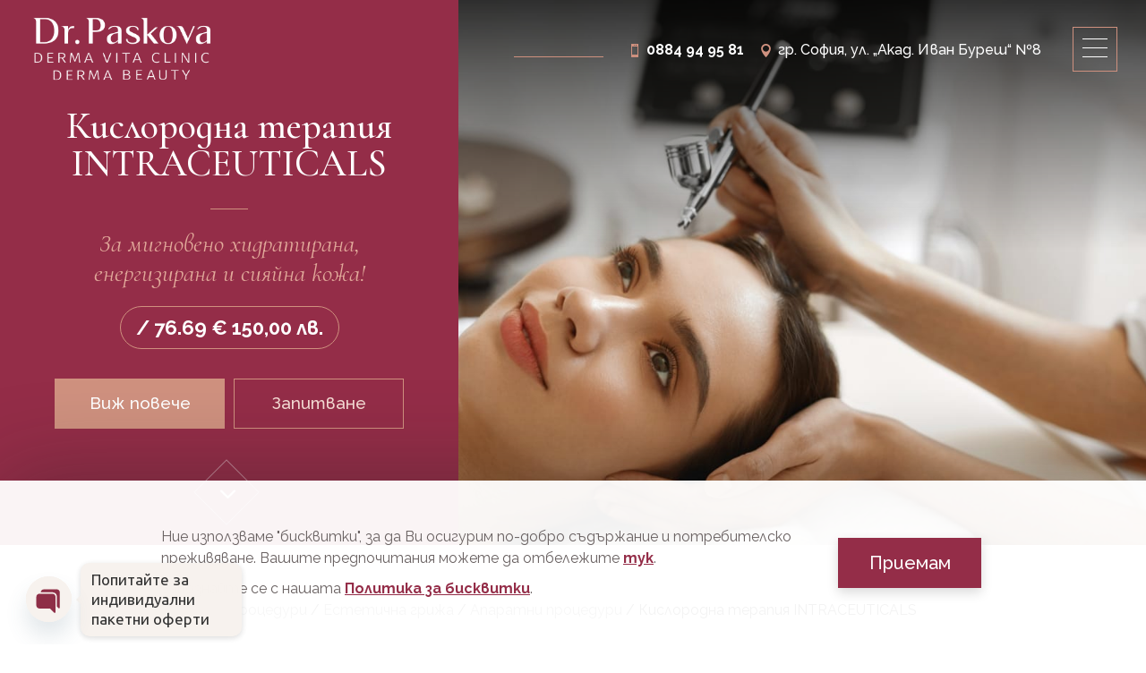

--- FILE ---
content_type: text/html; charset=UTF-8
request_url: https://dermavita.bg/protzedura/kislorodna-terapiya-intraceuticals/
body_size: 46483
content:
<!DOCTYPE html>
<html lang="bg-BG">
<head>
	<meta charset="UTF-8" />
<meta http-equiv="X-UA-Compatible" content="IE=edge">
	<link rel="pingback" href="https://dermavita.bg/xmlrpc.php" />

	<script type="text/javascript">
		document.documentElement.className = 'js';
	</script>

	<meta name='robots' content='index, follow, max-image-preview:large, max-snippet:-1, max-video-preview:-1' />
<!-- Google tag (gtag.js) consent mode dataLayer added by Site Kit -->
<script type="text/javascript" id="google_gtagjs-js-consent-mode-data-layer">
/* <![CDATA[ */
window.dataLayer = window.dataLayer || [];function gtag(){dataLayer.push(arguments);}
gtag('consent', 'default', {"ad_personalization":"denied","ad_storage":"denied","ad_user_data":"denied","analytics_storage":"denied","functionality_storage":"denied","security_storage":"denied","personalization_storage":"denied","region":["AT","BE","BG","CH","CY","CZ","DE","DK","EE","ES","FI","FR","GB","GR","HR","HU","IE","IS","IT","LI","LT","LU","LV","MT","NL","NO","PL","PT","RO","SE","SI","SK"],"wait_for_update":500});
window._googlesitekitConsentCategoryMap = {"statistics":["analytics_storage"],"marketing":["ad_storage","ad_user_data","ad_personalization"],"functional":["functionality_storage","security_storage"],"preferences":["personalization_storage"]};
window._googlesitekitConsents = {"ad_personalization":"denied","ad_storage":"denied","ad_user_data":"denied","analytics_storage":"denied","functionality_storage":"denied","security_storage":"denied","personalization_storage":"denied","region":["AT","BE","BG","CH","CY","CZ","DE","DK","EE","ES","FI","FR","GB","GR","HR","HU","IE","IS","IT","LI","LT","LU","LV","MT","NL","NO","PL","PT","RO","SE","SI","SK"],"wait_for_update":500};
/* ]]> */
</script>
<!-- End Google tag (gtag.js) consent mode dataLayer added by Site Kit -->

	<!-- This site is optimized with the Yoast SEO plugin v26.7 - https://yoast.com/wordpress/plugins/seo/ -->
	<title>Кислородна терапия INTRACEUTICALS | МЦ ДЕРМА ВИТА</title>
	<meta name="description" content="МЦ ДЕРМА ВИТА – Кислородната терапия INTRACEUTICALS извършва тристепенно наслояване на хиалурон в кожата чрез непрекъснат поток от 95% чист кислород." />
	<link rel="canonical" href="https://dermavita.bg/protzedura/kislorodna-terapiya-intraceuticals/" />
	<meta property="og:locale" content="bg_BG" />
	<meta property="og:type" content="article" />
	<meta property="og:title" content="Кислородна терапия INTRACEUTICALS | МЦ ДЕРМА ВИТА" />
	<meta property="og:description" content="МЦ ДЕРМА ВИТА – Кислородната терапия INTRACEUTICALS извършва тристепенно наслояване на хиалурон в кожата чрез непрекъснат поток от 95% чист кислород." />
	<meta property="og:url" content="https://dermavita.bg/protzedura/kislorodna-terapiya-intraceuticals/" />
	<meta property="og:site_name" content="МЦ ДЕРМА ВИТА" />
	<meta property="article:modified_time" content="2025-08-01T08:20:40+00:00" />
	<meta property="og:image" content="https://dermavita.bg/wp-content/uploads/2023/01/1kislorodna-terapiya-intraceuticals.jpg" />
	<meta property="og:image:width" content="1139" />
	<meta property="og:image:height" content="760" />
	<meta property="og:image:type" content="image/jpeg" />
	<meta name="twitter:card" content="summary_large_image" />
	<meta name="twitter:label1" content="Est. reading time" />
	<meta name="twitter:data1" content="8 минути" />
	<script type="application/ld+json" class="yoast-schema-graph">{"@context":"https://schema.org","@graph":[{"@type":["WebPage","ItemPage"],"@id":"https://dermavita.bg/protzedura/kislorodna-terapiya-intraceuticals/","url":"https://dermavita.bg/protzedura/kislorodna-terapiya-intraceuticals/","name":"Кислородна терапия INTRACEUTICALS | МЦ ДЕРМА ВИТА","isPartOf":{"@id":"https://dermavita.bg/#website"},"primaryImageOfPage":{"@id":"https://dermavita.bg/protzedura/kislorodna-terapiya-intraceuticals/#primaryimage"},"image":{"@id":"https://dermavita.bg/protzedura/kislorodna-terapiya-intraceuticals/#primaryimage"},"thumbnailUrl":"https://dermavita.bg/wp-content/uploads/2023/01/1kislorodna-terapiya-intraceuticals.jpg","datePublished":"2023-01-03T09:47:08+00:00","dateModified":"2025-08-01T08:20:40+00:00","description":"МЦ ДЕРМА ВИТА – Кислородната терапия INTRACEUTICALS извършва тристепенно наслояване на хиалурон в кожата чрез непрекъснат поток от 95% чист кислород.","breadcrumb":{"@id":"https://dermavita.bg/protzedura/kislorodna-terapiya-intraceuticals/#breadcrumb"},"inLanguage":"bg-BG","potentialAction":[{"@type":"ReadAction","target":["https://dermavita.bg/protzedura/kislorodna-terapiya-intraceuticals/"]}]},{"@type":"ImageObject","inLanguage":"bg-BG","@id":"https://dermavita.bg/protzedura/kislorodna-terapiya-intraceuticals/#primaryimage","url":"https://dermavita.bg/wp-content/uploads/2023/01/1kislorodna-terapiya-intraceuticals.jpg","contentUrl":"https://dermavita.bg/wp-content/uploads/2023/01/1kislorodna-terapiya-intraceuticals.jpg","width":1139,"height":760,"caption":"бръчки"},{"@type":"BreadcrumbList","@id":"https://dermavita.bg/protzedura/kislorodna-terapiya-intraceuticals/#breadcrumb","itemListElement":[{"@type":"ListItem","position":1,"name":"Home","item":"https://dermavita.bg/"},{"@type":"ListItem","position":2,"name":"Процедури","item":"https://dermavita.bg/protzeduri/"},{"@type":"ListItem","position":3,"name":"Кислородна терапия INTRACEUTICALS"}]},{"@type":"WebSite","@id":"https://dermavita.bg/#website","url":"https://dermavita.bg/","name":"МЦ ДЕРМА ВИТА","description":"Клиника за клинична и естетична дерматология","publisher":{"@id":"https://dermavita.bg/#organization"},"alternateName":"ДЕРМА ВИТА - София","potentialAction":[{"@type":"SearchAction","target":{"@type":"EntryPoint","urlTemplate":"https://dermavita.bg/?s={search_term_string}"},"query-input":{"@type":"PropertyValueSpecification","valueRequired":true,"valueName":"search_term_string"}}],"inLanguage":"bg-BG"},{"@type":"Organization","@id":"https://dermavita.bg/#organization","name":"МЦ ДЕРМА ВИТА","url":"https://dermavita.bg/","logo":{"@type":"ImageObject","inLanguage":"bg-BG","@id":"https://dermavita.bg/#/schema/logo/image/","url":"https://dermavita.bg/wp-content/uploads/2021/10/logo-derma-vita-clinic.png","contentUrl":"https://dermavita.bg/wp-content/uploads/2021/10/logo-derma-vita-clinic.png","width":378,"height":145,"caption":"МЦ ДЕРМА ВИТА"},"image":{"@id":"https://dermavita.bg/#/schema/logo/image/"}}]}</script>
	<!-- / Yoast SEO plugin. -->


<script type='application/javascript'  id='pys-version-script'>console.log('PixelYourSite Free version 11.1.5.2');</script>
<link rel='dns-prefetch' href='//www.googletagmanager.com' />
<link rel='dns-prefetch' href='//fonts.googleapis.com' />
<link rel="alternate" type="application/rss+xml" title="МЦ ДЕРМА ВИТА &raquo; Поток" href="https://dermavita.bg/feed/" />
<link rel="alternate" type="application/rss+xml" title="МЦ ДЕРМА ВИТА &raquo; поток за коментари" href="https://dermavita.bg/comments/feed/" />
<link rel="alternate" type="application/rss+xml" title="МЦ ДЕРМА ВИТА &raquo; поток за коментари на Кислородна терапия INTRACEUTICALS" href="https://dermavita.bg/protzedura/kislorodna-terapiya-intraceuticals/feed/" />
<link rel="alternate" title="oEmbed (JSON)" type="application/json+oembed" href="https://dermavita.bg/wp-json/oembed/1.0/embed?url=https%3A%2F%2Fdermavita.bg%2Fprotzedura%2Fkislorodna-terapiya-intraceuticals%2F&#038;lang=bg" />
<link rel="alternate" title="oEmbed (XML)" type="text/xml+oembed" href="https://dermavita.bg/wp-json/oembed/1.0/embed?url=https%3A%2F%2Fdermavita.bg%2Fprotzedura%2Fkislorodna-terapiya-intraceuticals%2F&#038;format=xml&#038;lang=bg" />
<meta content="MCDermaVita Child Theme v.1.0.0" name="generator"/><style id='wp-emoji-styles-inline-css' type='text/css'>

	img.wp-smiley, img.emoji {
		display: inline !important;
		border: none !important;
		box-shadow: none !important;
		height: 1em !important;
		width: 1em !important;
		margin: 0 0.07em !important;
		vertical-align: -0.1em !important;
		background: none !important;
		padding: 0 !important;
	}
/*# sourceURL=wp-emoji-styles-inline-css */
</style>
<style id='wp-block-library-inline-css' type='text/css'>
:root{--wp-block-synced-color:#7a00df;--wp-block-synced-color--rgb:122,0,223;--wp-bound-block-color:var(--wp-block-synced-color);--wp-editor-canvas-background:#ddd;--wp-admin-theme-color:#007cba;--wp-admin-theme-color--rgb:0,124,186;--wp-admin-theme-color-darker-10:#006ba1;--wp-admin-theme-color-darker-10--rgb:0,107,160.5;--wp-admin-theme-color-darker-20:#005a87;--wp-admin-theme-color-darker-20--rgb:0,90,135;--wp-admin-border-width-focus:2px}@media (min-resolution:192dpi){:root{--wp-admin-border-width-focus:1.5px}}.wp-element-button{cursor:pointer}:root .has-very-light-gray-background-color{background-color:#eee}:root .has-very-dark-gray-background-color{background-color:#313131}:root .has-very-light-gray-color{color:#eee}:root .has-very-dark-gray-color{color:#313131}:root .has-vivid-green-cyan-to-vivid-cyan-blue-gradient-background{background:linear-gradient(135deg,#00d084,#0693e3)}:root .has-purple-crush-gradient-background{background:linear-gradient(135deg,#34e2e4,#4721fb 50%,#ab1dfe)}:root .has-hazy-dawn-gradient-background{background:linear-gradient(135deg,#faaca8,#dad0ec)}:root .has-subdued-olive-gradient-background{background:linear-gradient(135deg,#fafae1,#67a671)}:root .has-atomic-cream-gradient-background{background:linear-gradient(135deg,#fdd79a,#004a59)}:root .has-nightshade-gradient-background{background:linear-gradient(135deg,#330968,#31cdcf)}:root .has-midnight-gradient-background{background:linear-gradient(135deg,#020381,#2874fc)}:root{--wp--preset--font-size--normal:16px;--wp--preset--font-size--huge:42px}.has-regular-font-size{font-size:1em}.has-larger-font-size{font-size:2.625em}.has-normal-font-size{font-size:var(--wp--preset--font-size--normal)}.has-huge-font-size{font-size:var(--wp--preset--font-size--huge)}.has-text-align-center{text-align:center}.has-text-align-left{text-align:left}.has-text-align-right{text-align:right}.has-fit-text{white-space:nowrap!important}#end-resizable-editor-section{display:none}.aligncenter{clear:both}.items-justified-left{justify-content:flex-start}.items-justified-center{justify-content:center}.items-justified-right{justify-content:flex-end}.items-justified-space-between{justify-content:space-between}.screen-reader-text{border:0;clip-path:inset(50%);height:1px;margin:-1px;overflow:hidden;padding:0;position:absolute;width:1px;word-wrap:normal!important}.screen-reader-text:focus{background-color:#ddd;clip-path:none;color:#444;display:block;font-size:1em;height:auto;left:5px;line-height:normal;padding:15px 23px 14px;text-decoration:none;top:5px;width:auto;z-index:100000}html :where(.has-border-color){border-style:solid}html :where([style*=border-top-color]){border-top-style:solid}html :where([style*=border-right-color]){border-right-style:solid}html :where([style*=border-bottom-color]){border-bottom-style:solid}html :where([style*=border-left-color]){border-left-style:solid}html :where([style*=border-width]){border-style:solid}html :where([style*=border-top-width]){border-top-style:solid}html :where([style*=border-right-width]){border-right-style:solid}html :where([style*=border-bottom-width]){border-bottom-style:solid}html :where([style*=border-left-width]){border-left-style:solid}html :where(img[class*=wp-image-]){height:auto;max-width:100%}:where(figure){margin:0 0 1em}html :where(.is-position-sticky){--wp-admin--admin-bar--position-offset:var(--wp-admin--admin-bar--height,0px)}@media screen and (max-width:600px){html :where(.is-position-sticky){--wp-admin--admin-bar--position-offset:0px}}

/*# sourceURL=wp-block-library-inline-css */
</style><style id='global-styles-inline-css' type='text/css'>
:root{--wp--preset--aspect-ratio--square: 1;--wp--preset--aspect-ratio--4-3: 4/3;--wp--preset--aspect-ratio--3-4: 3/4;--wp--preset--aspect-ratio--3-2: 3/2;--wp--preset--aspect-ratio--2-3: 2/3;--wp--preset--aspect-ratio--16-9: 16/9;--wp--preset--aspect-ratio--9-16: 9/16;--wp--preset--color--black: #000000;--wp--preset--color--cyan-bluish-gray: #abb8c3;--wp--preset--color--white: #ffffff;--wp--preset--color--pale-pink: #f78da7;--wp--preset--color--vivid-red: #cf2e2e;--wp--preset--color--luminous-vivid-orange: #ff6900;--wp--preset--color--luminous-vivid-amber: #fcb900;--wp--preset--color--light-green-cyan: #7bdcb5;--wp--preset--color--vivid-green-cyan: #00d084;--wp--preset--color--pale-cyan-blue: #8ed1fc;--wp--preset--color--vivid-cyan-blue: #0693e3;--wp--preset--color--vivid-purple: #9b51e0;--wp--preset--gradient--vivid-cyan-blue-to-vivid-purple: linear-gradient(135deg,rgb(6,147,227) 0%,rgb(155,81,224) 100%);--wp--preset--gradient--light-green-cyan-to-vivid-green-cyan: linear-gradient(135deg,rgb(122,220,180) 0%,rgb(0,208,130) 100%);--wp--preset--gradient--luminous-vivid-amber-to-luminous-vivid-orange: linear-gradient(135deg,rgb(252,185,0) 0%,rgb(255,105,0) 100%);--wp--preset--gradient--luminous-vivid-orange-to-vivid-red: linear-gradient(135deg,rgb(255,105,0) 0%,rgb(207,46,46) 100%);--wp--preset--gradient--very-light-gray-to-cyan-bluish-gray: linear-gradient(135deg,rgb(238,238,238) 0%,rgb(169,184,195) 100%);--wp--preset--gradient--cool-to-warm-spectrum: linear-gradient(135deg,rgb(74,234,220) 0%,rgb(151,120,209) 20%,rgb(207,42,186) 40%,rgb(238,44,130) 60%,rgb(251,105,98) 80%,rgb(254,248,76) 100%);--wp--preset--gradient--blush-light-purple: linear-gradient(135deg,rgb(255,206,236) 0%,rgb(152,150,240) 100%);--wp--preset--gradient--blush-bordeaux: linear-gradient(135deg,rgb(254,205,165) 0%,rgb(254,45,45) 50%,rgb(107,0,62) 100%);--wp--preset--gradient--luminous-dusk: linear-gradient(135deg,rgb(255,203,112) 0%,rgb(199,81,192) 50%,rgb(65,88,208) 100%);--wp--preset--gradient--pale-ocean: linear-gradient(135deg,rgb(255,245,203) 0%,rgb(182,227,212) 50%,rgb(51,167,181) 100%);--wp--preset--gradient--electric-grass: linear-gradient(135deg,rgb(202,248,128) 0%,rgb(113,206,126) 100%);--wp--preset--gradient--midnight: linear-gradient(135deg,rgb(2,3,129) 0%,rgb(40,116,252) 100%);--wp--preset--font-size--small: 13px;--wp--preset--font-size--medium: 20px;--wp--preset--font-size--large: 36px;--wp--preset--font-size--x-large: 42px;--wp--preset--spacing--20: 0.44rem;--wp--preset--spacing--30: 0.67rem;--wp--preset--spacing--40: 1rem;--wp--preset--spacing--50: 1.5rem;--wp--preset--spacing--60: 2.25rem;--wp--preset--spacing--70: 3.38rem;--wp--preset--spacing--80: 5.06rem;--wp--preset--shadow--natural: 6px 6px 9px rgba(0, 0, 0, 0.2);--wp--preset--shadow--deep: 12px 12px 50px rgba(0, 0, 0, 0.4);--wp--preset--shadow--sharp: 6px 6px 0px rgba(0, 0, 0, 0.2);--wp--preset--shadow--outlined: 6px 6px 0px -3px rgb(255, 255, 255), 6px 6px rgb(0, 0, 0);--wp--preset--shadow--crisp: 6px 6px 0px rgb(0, 0, 0);}:root { --wp--style--global--content-size: 823px;--wp--style--global--wide-size: 1080px; }:where(body) { margin: 0; }.wp-site-blocks > .alignleft { float: left; margin-right: 2em; }.wp-site-blocks > .alignright { float: right; margin-left: 2em; }.wp-site-blocks > .aligncenter { justify-content: center; margin-left: auto; margin-right: auto; }:where(.is-layout-flex){gap: 0.5em;}:where(.is-layout-grid){gap: 0.5em;}.is-layout-flow > .alignleft{float: left;margin-inline-start: 0;margin-inline-end: 2em;}.is-layout-flow > .alignright{float: right;margin-inline-start: 2em;margin-inline-end: 0;}.is-layout-flow > .aligncenter{margin-left: auto !important;margin-right: auto !important;}.is-layout-constrained > .alignleft{float: left;margin-inline-start: 0;margin-inline-end: 2em;}.is-layout-constrained > .alignright{float: right;margin-inline-start: 2em;margin-inline-end: 0;}.is-layout-constrained > .aligncenter{margin-left: auto !important;margin-right: auto !important;}.is-layout-constrained > :where(:not(.alignleft):not(.alignright):not(.alignfull)){max-width: var(--wp--style--global--content-size);margin-left: auto !important;margin-right: auto !important;}.is-layout-constrained > .alignwide{max-width: var(--wp--style--global--wide-size);}body .is-layout-flex{display: flex;}.is-layout-flex{flex-wrap: wrap;align-items: center;}.is-layout-flex > :is(*, div){margin: 0;}body .is-layout-grid{display: grid;}.is-layout-grid > :is(*, div){margin: 0;}body{padding-top: 0px;padding-right: 0px;padding-bottom: 0px;padding-left: 0px;}:root :where(.wp-element-button, .wp-block-button__link){background-color: #32373c;border-width: 0;color: #fff;font-family: inherit;font-size: inherit;font-style: inherit;font-weight: inherit;letter-spacing: inherit;line-height: inherit;padding-top: calc(0.667em + 2px);padding-right: calc(1.333em + 2px);padding-bottom: calc(0.667em + 2px);padding-left: calc(1.333em + 2px);text-decoration: none;text-transform: inherit;}.has-black-color{color: var(--wp--preset--color--black) !important;}.has-cyan-bluish-gray-color{color: var(--wp--preset--color--cyan-bluish-gray) !important;}.has-white-color{color: var(--wp--preset--color--white) !important;}.has-pale-pink-color{color: var(--wp--preset--color--pale-pink) !important;}.has-vivid-red-color{color: var(--wp--preset--color--vivid-red) !important;}.has-luminous-vivid-orange-color{color: var(--wp--preset--color--luminous-vivid-orange) !important;}.has-luminous-vivid-amber-color{color: var(--wp--preset--color--luminous-vivid-amber) !important;}.has-light-green-cyan-color{color: var(--wp--preset--color--light-green-cyan) !important;}.has-vivid-green-cyan-color{color: var(--wp--preset--color--vivid-green-cyan) !important;}.has-pale-cyan-blue-color{color: var(--wp--preset--color--pale-cyan-blue) !important;}.has-vivid-cyan-blue-color{color: var(--wp--preset--color--vivid-cyan-blue) !important;}.has-vivid-purple-color{color: var(--wp--preset--color--vivid-purple) !important;}.has-black-background-color{background-color: var(--wp--preset--color--black) !important;}.has-cyan-bluish-gray-background-color{background-color: var(--wp--preset--color--cyan-bluish-gray) !important;}.has-white-background-color{background-color: var(--wp--preset--color--white) !important;}.has-pale-pink-background-color{background-color: var(--wp--preset--color--pale-pink) !important;}.has-vivid-red-background-color{background-color: var(--wp--preset--color--vivid-red) !important;}.has-luminous-vivid-orange-background-color{background-color: var(--wp--preset--color--luminous-vivid-orange) !important;}.has-luminous-vivid-amber-background-color{background-color: var(--wp--preset--color--luminous-vivid-amber) !important;}.has-light-green-cyan-background-color{background-color: var(--wp--preset--color--light-green-cyan) !important;}.has-vivid-green-cyan-background-color{background-color: var(--wp--preset--color--vivid-green-cyan) !important;}.has-pale-cyan-blue-background-color{background-color: var(--wp--preset--color--pale-cyan-blue) !important;}.has-vivid-cyan-blue-background-color{background-color: var(--wp--preset--color--vivid-cyan-blue) !important;}.has-vivid-purple-background-color{background-color: var(--wp--preset--color--vivid-purple) !important;}.has-black-border-color{border-color: var(--wp--preset--color--black) !important;}.has-cyan-bluish-gray-border-color{border-color: var(--wp--preset--color--cyan-bluish-gray) !important;}.has-white-border-color{border-color: var(--wp--preset--color--white) !important;}.has-pale-pink-border-color{border-color: var(--wp--preset--color--pale-pink) !important;}.has-vivid-red-border-color{border-color: var(--wp--preset--color--vivid-red) !important;}.has-luminous-vivid-orange-border-color{border-color: var(--wp--preset--color--luminous-vivid-orange) !important;}.has-luminous-vivid-amber-border-color{border-color: var(--wp--preset--color--luminous-vivid-amber) !important;}.has-light-green-cyan-border-color{border-color: var(--wp--preset--color--light-green-cyan) !important;}.has-vivid-green-cyan-border-color{border-color: var(--wp--preset--color--vivid-green-cyan) !important;}.has-pale-cyan-blue-border-color{border-color: var(--wp--preset--color--pale-cyan-blue) !important;}.has-vivid-cyan-blue-border-color{border-color: var(--wp--preset--color--vivid-cyan-blue) !important;}.has-vivid-purple-border-color{border-color: var(--wp--preset--color--vivid-purple) !important;}.has-vivid-cyan-blue-to-vivid-purple-gradient-background{background: var(--wp--preset--gradient--vivid-cyan-blue-to-vivid-purple) !important;}.has-light-green-cyan-to-vivid-green-cyan-gradient-background{background: var(--wp--preset--gradient--light-green-cyan-to-vivid-green-cyan) !important;}.has-luminous-vivid-amber-to-luminous-vivid-orange-gradient-background{background: var(--wp--preset--gradient--luminous-vivid-amber-to-luminous-vivid-orange) !important;}.has-luminous-vivid-orange-to-vivid-red-gradient-background{background: var(--wp--preset--gradient--luminous-vivid-orange-to-vivid-red) !important;}.has-very-light-gray-to-cyan-bluish-gray-gradient-background{background: var(--wp--preset--gradient--very-light-gray-to-cyan-bluish-gray) !important;}.has-cool-to-warm-spectrum-gradient-background{background: var(--wp--preset--gradient--cool-to-warm-spectrum) !important;}.has-blush-light-purple-gradient-background{background: var(--wp--preset--gradient--blush-light-purple) !important;}.has-blush-bordeaux-gradient-background{background: var(--wp--preset--gradient--blush-bordeaux) !important;}.has-luminous-dusk-gradient-background{background: var(--wp--preset--gradient--luminous-dusk) !important;}.has-pale-ocean-gradient-background{background: var(--wp--preset--gradient--pale-ocean) !important;}.has-electric-grass-gradient-background{background: var(--wp--preset--gradient--electric-grass) !important;}.has-midnight-gradient-background{background: var(--wp--preset--gradient--midnight) !important;}.has-small-font-size{font-size: var(--wp--preset--font-size--small) !important;}.has-medium-font-size{font-size: var(--wp--preset--font-size--medium) !important;}.has-large-font-size{font-size: var(--wp--preset--font-size--large) !important;}.has-x-large-font-size{font-size: var(--wp--preset--font-size--x-large) !important;}
/*# sourceURL=global-styles-inline-css */
</style>

<link rel='stylesheet' id='photoswipe-css' href='https://dermavita.bg/wp-content/plugins/woocommerce/assets/css/photoswipe/photoswipe.min.css?ver=10.4.3' type='text/css' media='all' />
<link rel='stylesheet' id='photoswipe-default-skin-css' href='https://dermavita.bg/wp-content/plugins/woocommerce/assets/css/photoswipe/default-skin/default-skin.min.css?ver=10.4.3' type='text/css' media='all' />
<link rel='stylesheet' id='woocommerce-layout-css' href='https://dermavita.bg/wp-content/plugins/woocommerce/assets/css/woocommerce-layout.css?ver=10.4.3' type='text/css' media='all' />
<link rel='stylesheet' id='woocommerce-smallscreen-css' href='https://dermavita.bg/wp-content/plugins/woocommerce/assets/css/woocommerce-smallscreen.css?ver=10.4.3' type='text/css' media='only screen and (max-width: 768px)' />
<link rel='stylesheet' id='woocommerce-general-css' href='https://dermavita.bg/wp-content/plugins/woocommerce/assets/css/woocommerce.css?ver=10.4.3' type='text/css' media='all' />
<style id='woocommerce-inline-inline-css' type='text/css'>
.woocommerce form .form-row .required { visibility: visible; }
/*# sourceURL=woocommerce-inline-inline-css */
</style>
<link rel='stylesheet' id='abovewp-bulgarian-eurozone-blocks-css' href='https://dermavita.bg/wp-content/plugins/abovewp-bulgarian-eurozone/assets/css/blocks.css?ver=2.1.0' type='text/css' media='all' />
<link rel='stylesheet' id='abovewp-bulgarian-eurozone-css' href='https://dermavita.bg/wp-content/plugins/abovewp-bulgarian-eurozone/assets/css/abovewp-bulgarian-eurozone.css?ver=2.1.0' type='text/css' media='all' />
<link rel='stylesheet' id='et-builder-googlefonts-cached-css' href='https://fonts.googleapis.com/css?family=Cormorant+Garamond:300,300italic,regular,italic,500,500italic,600,600italic,700,700italic|Raleway:100,200,300,regular,500,600,700,800,900,100italic,200italic,300italic,italic,500italic,600italic,700italic,800italic,900italic&#038;subset=cyrillic,cyrillic-ext,latin,latin-ext,vietnamese&#038;display=swap' type='text/css' media='all' />
<link rel='stylesheet' id='chaty-css-css' href='https://dermavita.bg/wp-content/plugins/chaty-pro/css/chaty-front.min.css?ver=3.4.91769171921' type='text/css' media='all' />
<link rel='stylesheet' id='moove_gdpr_frontend-css' href='https://dermavita.bg/wp-content/plugins/gdpr-cookie-compliance/dist/styles/gdpr-main-nf.css?ver=5.0.9' type='text/css' media='all' />
<style id='moove_gdpr_frontend-inline-css' type='text/css'>
				#moove_gdpr_cookie_modal .moove-gdpr-modal-content .moove-gdpr-tab-main h3.tab-title, 
				#moove_gdpr_cookie_modal .moove-gdpr-modal-content .moove-gdpr-tab-main span.tab-title,
				#moove_gdpr_cookie_modal .moove-gdpr-modal-content .moove-gdpr-modal-left-content #moove-gdpr-menu li a, 
				#moove_gdpr_cookie_modal .moove-gdpr-modal-content .moove-gdpr-modal-left-content #moove-gdpr-menu li button,
				#moove_gdpr_cookie_modal .moove-gdpr-modal-content .moove-gdpr-modal-left-content .moove-gdpr-branding-cnt a,
				#moove_gdpr_cookie_modal .moove-gdpr-modal-content .moove-gdpr-modal-footer-content .moove-gdpr-button-holder a.mgbutton, 
				#moove_gdpr_cookie_modal .moove-gdpr-modal-content .moove-gdpr-modal-footer-content .moove-gdpr-button-holder button.mgbutton,
				#moove_gdpr_cookie_modal .cookie-switch .cookie-slider:after, 
				#moove_gdpr_cookie_modal .cookie-switch .slider:after, 
				#moove_gdpr_cookie_modal .switch .cookie-slider:after, 
				#moove_gdpr_cookie_modal .switch .slider:after,
				#moove_gdpr_cookie_info_bar .moove-gdpr-info-bar-container .moove-gdpr-info-bar-content p, 
				#moove_gdpr_cookie_info_bar .moove-gdpr-info-bar-container .moove-gdpr-info-bar-content p a,
				#moove_gdpr_cookie_info_bar .moove-gdpr-info-bar-container .moove-gdpr-info-bar-content a.mgbutton, 
				#moove_gdpr_cookie_info_bar .moove-gdpr-info-bar-container .moove-gdpr-info-bar-content button.mgbutton,
				#moove_gdpr_cookie_modal .moove-gdpr-modal-content .moove-gdpr-tab-main .moove-gdpr-tab-main-content h1, 
				#moove_gdpr_cookie_modal .moove-gdpr-modal-content .moove-gdpr-tab-main .moove-gdpr-tab-main-content h2, 
				#moove_gdpr_cookie_modal .moove-gdpr-modal-content .moove-gdpr-tab-main .moove-gdpr-tab-main-content h3, 
				#moove_gdpr_cookie_modal .moove-gdpr-modal-content .moove-gdpr-tab-main .moove-gdpr-tab-main-content h4, 
				#moove_gdpr_cookie_modal .moove-gdpr-modal-content .moove-gdpr-tab-main .moove-gdpr-tab-main-content h5, 
				#moove_gdpr_cookie_modal .moove-gdpr-modal-content .moove-gdpr-tab-main .moove-gdpr-tab-main-content h6,
				#moove_gdpr_cookie_modal .moove-gdpr-modal-content.moove_gdpr_modal_theme_v2 .moove-gdpr-modal-title .tab-title,
				#moove_gdpr_cookie_modal .moove-gdpr-modal-content.moove_gdpr_modal_theme_v2 .moove-gdpr-tab-main h3.tab-title, 
				#moove_gdpr_cookie_modal .moove-gdpr-modal-content.moove_gdpr_modal_theme_v2 .moove-gdpr-tab-main span.tab-title,
				#moove_gdpr_cookie_modal .moove-gdpr-modal-content.moove_gdpr_modal_theme_v2 .moove-gdpr-branding-cnt a {
					font-weight: inherit				}
			#moove_gdpr_cookie_modal,#moove_gdpr_cookie_info_bar,.gdpr_cookie_settings_shortcode_content{font-family:inherit}#moove_gdpr_save_popup_settings_button{background-color:#373737;color:#fff}#moove_gdpr_save_popup_settings_button:hover{background-color:#000}#moove_gdpr_cookie_info_bar .moove-gdpr-info-bar-container .moove-gdpr-info-bar-content a.mgbutton,#moove_gdpr_cookie_info_bar .moove-gdpr-info-bar-container .moove-gdpr-info-bar-content button.mgbutton{background-color:#0c4da2}#moove_gdpr_cookie_modal .moove-gdpr-modal-content .moove-gdpr-modal-footer-content .moove-gdpr-button-holder a.mgbutton,#moove_gdpr_cookie_modal .moove-gdpr-modal-content .moove-gdpr-modal-footer-content .moove-gdpr-button-holder button.mgbutton,.gdpr_cookie_settings_shortcode_content .gdpr-shr-button.button-green{background-color:#0c4da2;border-color:#0c4da2}#moove_gdpr_cookie_modal .moove-gdpr-modal-content .moove-gdpr-modal-footer-content .moove-gdpr-button-holder a.mgbutton:hover,#moove_gdpr_cookie_modal .moove-gdpr-modal-content .moove-gdpr-modal-footer-content .moove-gdpr-button-holder button.mgbutton:hover,.gdpr_cookie_settings_shortcode_content .gdpr-shr-button.button-green:hover{background-color:#fff;color:#0c4da2}#moove_gdpr_cookie_modal .moove-gdpr-modal-content .moove-gdpr-modal-close i,#moove_gdpr_cookie_modal .moove-gdpr-modal-content .moove-gdpr-modal-close span.gdpr-icon{background-color:#0c4da2;border:1px solid #0c4da2}#moove_gdpr_cookie_info_bar span.moove-gdpr-infobar-allow-all.focus-g,#moove_gdpr_cookie_info_bar span.moove-gdpr-infobar-allow-all:focus,#moove_gdpr_cookie_info_bar button.moove-gdpr-infobar-allow-all.focus-g,#moove_gdpr_cookie_info_bar button.moove-gdpr-infobar-allow-all:focus,#moove_gdpr_cookie_info_bar span.moove-gdpr-infobar-reject-btn.focus-g,#moove_gdpr_cookie_info_bar span.moove-gdpr-infobar-reject-btn:focus,#moove_gdpr_cookie_info_bar button.moove-gdpr-infobar-reject-btn.focus-g,#moove_gdpr_cookie_info_bar button.moove-gdpr-infobar-reject-btn:focus,#moove_gdpr_cookie_info_bar span.change-settings-button.focus-g,#moove_gdpr_cookie_info_bar span.change-settings-button:focus,#moove_gdpr_cookie_info_bar button.change-settings-button.focus-g,#moove_gdpr_cookie_info_bar button.change-settings-button:focus{-webkit-box-shadow:0 0 1px 3px #0c4da2;-moz-box-shadow:0 0 1px 3px #0c4da2;box-shadow:0 0 1px 3px #0c4da2}#moove_gdpr_cookie_modal .moove-gdpr-modal-content .moove-gdpr-modal-close i:hover,#moove_gdpr_cookie_modal .moove-gdpr-modal-content .moove-gdpr-modal-close span.gdpr-icon:hover,#moove_gdpr_cookie_info_bar span[data-href]>u.change-settings-button{color:#0c4da2}#moove_gdpr_cookie_modal .moove-gdpr-modal-content .moove-gdpr-modal-left-content #moove-gdpr-menu li.menu-item-selected a span.gdpr-icon,#moove_gdpr_cookie_modal .moove-gdpr-modal-content .moove-gdpr-modal-left-content #moove-gdpr-menu li.menu-item-selected button span.gdpr-icon{color:inherit}#moove_gdpr_cookie_modal .moove-gdpr-modal-content .moove-gdpr-modal-left-content #moove-gdpr-menu li a span.gdpr-icon,#moove_gdpr_cookie_modal .moove-gdpr-modal-content .moove-gdpr-modal-left-content #moove-gdpr-menu li button span.gdpr-icon{color:inherit}#moove_gdpr_cookie_modal .gdpr-acc-link{line-height:0;font-size:0;color:transparent;position:absolute}#moove_gdpr_cookie_modal .moove-gdpr-modal-content .moove-gdpr-modal-close:hover i,#moove_gdpr_cookie_modal .moove-gdpr-modal-content .moove-gdpr-modal-left-content #moove-gdpr-menu li a,#moove_gdpr_cookie_modal .moove-gdpr-modal-content .moove-gdpr-modal-left-content #moove-gdpr-menu li button,#moove_gdpr_cookie_modal .moove-gdpr-modal-content .moove-gdpr-modal-left-content #moove-gdpr-menu li button i,#moove_gdpr_cookie_modal .moove-gdpr-modal-content .moove-gdpr-modal-left-content #moove-gdpr-menu li a i,#moove_gdpr_cookie_modal .moove-gdpr-modal-content .moove-gdpr-tab-main .moove-gdpr-tab-main-content a:hover,#moove_gdpr_cookie_info_bar.moove-gdpr-dark-scheme .moove-gdpr-info-bar-container .moove-gdpr-info-bar-content a.mgbutton:hover,#moove_gdpr_cookie_info_bar.moove-gdpr-dark-scheme .moove-gdpr-info-bar-container .moove-gdpr-info-bar-content button.mgbutton:hover,#moove_gdpr_cookie_info_bar.moove-gdpr-dark-scheme .moove-gdpr-info-bar-container .moove-gdpr-info-bar-content a:hover,#moove_gdpr_cookie_info_bar.moove-gdpr-dark-scheme .moove-gdpr-info-bar-container .moove-gdpr-info-bar-content button:hover,#moove_gdpr_cookie_info_bar.moove-gdpr-dark-scheme .moove-gdpr-info-bar-container .moove-gdpr-info-bar-content span.change-settings-button:hover,#moove_gdpr_cookie_info_bar.moove-gdpr-dark-scheme .moove-gdpr-info-bar-container .moove-gdpr-info-bar-content button.change-settings-button:hover,#moove_gdpr_cookie_info_bar.moove-gdpr-dark-scheme .moove-gdpr-info-bar-container .moove-gdpr-info-bar-content u.change-settings-button:hover,#moove_gdpr_cookie_info_bar span[data-href]>u.change-settings-button,#moove_gdpr_cookie_info_bar.moove-gdpr-dark-scheme .moove-gdpr-info-bar-container .moove-gdpr-info-bar-content a.mgbutton.focus-g,#moove_gdpr_cookie_info_bar.moove-gdpr-dark-scheme .moove-gdpr-info-bar-container .moove-gdpr-info-bar-content button.mgbutton.focus-g,#moove_gdpr_cookie_info_bar.moove-gdpr-dark-scheme .moove-gdpr-info-bar-container .moove-gdpr-info-bar-content a.focus-g,#moove_gdpr_cookie_info_bar.moove-gdpr-dark-scheme .moove-gdpr-info-bar-container .moove-gdpr-info-bar-content button.focus-g,#moove_gdpr_cookie_info_bar.moove-gdpr-dark-scheme .moove-gdpr-info-bar-container .moove-gdpr-info-bar-content a.mgbutton:focus,#moove_gdpr_cookie_info_bar.moove-gdpr-dark-scheme .moove-gdpr-info-bar-container .moove-gdpr-info-bar-content button.mgbutton:focus,#moove_gdpr_cookie_info_bar.moove-gdpr-dark-scheme .moove-gdpr-info-bar-container .moove-gdpr-info-bar-content a:focus,#moove_gdpr_cookie_info_bar.moove-gdpr-dark-scheme .moove-gdpr-info-bar-container .moove-gdpr-info-bar-content button:focus,#moove_gdpr_cookie_info_bar.moove-gdpr-dark-scheme .moove-gdpr-info-bar-container .moove-gdpr-info-bar-content span.change-settings-button.focus-g,span.change-settings-button:focus,button.change-settings-button.focus-g,button.change-settings-button:focus,#moove_gdpr_cookie_info_bar.moove-gdpr-dark-scheme .moove-gdpr-info-bar-container .moove-gdpr-info-bar-content u.change-settings-button.focus-g,#moove_gdpr_cookie_info_bar.moove-gdpr-dark-scheme .moove-gdpr-info-bar-container .moove-gdpr-info-bar-content u.change-settings-button:focus{color:#0c4da2}#moove_gdpr_cookie_modal .moove-gdpr-branding.focus-g span,#moove_gdpr_cookie_modal .moove-gdpr-modal-content .moove-gdpr-tab-main a.focus-g,#moove_gdpr_cookie_modal .moove-gdpr-modal-content .moove-gdpr-tab-main .gdpr-cd-details-toggle.focus-g{color:#0c4da2}#moove_gdpr_cookie_modal.gdpr_lightbox-hide{display:none}
/*# sourceURL=moove_gdpr_frontend-inline-css */
</style>
<link rel='stylesheet' id='divi-style-parent-css' href='https://dermavita.bg/wp-content/themes/Divi/style-static-cpt.min.css?ver=4.27.5' type='text/css' media='all' />
<link rel='stylesheet' id='divi-style-css' href='https://dermavita.bg/wp-content/themes/Child-McDermaVita/style.css?ver=4.27.5' type='text/css' media='all' />
<script type="text/javascript" id="jquery-core-js-extra">
/* <![CDATA[ */
var pysFacebookRest = {"restApiUrl":"https://dermavita.bg/wp-json/pys-facebook/v1/event","debug":""};
//# sourceURL=jquery-core-js-extra
/* ]]> */
</script>
<script type="text/javascript" src="https://dermavita.bg/wp-includes/js/jquery/jquery.min.js?ver=3.7.1" id="jquery-core-js"></script>
<script type="text/javascript" src="https://dermavita.bg/wp-includes/js/jquery/jquery-migrate.min.js?ver=3.4.1" id="jquery-migrate-js"></script>
<script type="text/javascript" src="https://dermavita.bg/wp-content/plugins/woocommerce/assets/js/zoom/jquery.zoom.min.js?ver=1.7.21-wc.10.4.3" id="wc-zoom-js" defer="defer" data-wp-strategy="defer"></script>
<script type="text/javascript" src="https://dermavita.bg/wp-content/plugins/woocommerce/assets/js/flexslider/jquery.flexslider.min.js?ver=2.7.2-wc.10.4.3" id="wc-flexslider-js" defer="defer" data-wp-strategy="defer"></script>
<script type="text/javascript" src="https://dermavita.bg/wp-content/plugins/woocommerce/assets/js/photoswipe/photoswipe.min.js?ver=4.1.1-wc.10.4.3" id="wc-photoswipe-js" defer="defer" data-wp-strategy="defer"></script>
<script type="text/javascript" src="https://dermavita.bg/wp-content/plugins/woocommerce/assets/js/photoswipe/photoswipe-ui-default.min.js?ver=4.1.1-wc.10.4.3" id="wc-photoswipe-ui-default-js" defer="defer" data-wp-strategy="defer"></script>
<script type="text/javascript" id="wc-single-product-js-extra">
/* <![CDATA[ */
var wc_single_product_params = {"i18n_required_rating_text":"\u0418\u0437\u0431\u0435\u0440\u0435\u0442\u0435 \u0441\u0442\u043e\u0439\u043d\u043e\u0441\u0442","i18n_rating_options":["1 \u043e\u0442 5 \u0437\u0432\u0435\u0437\u0434\u0438","2 \u043e\u0442 5 \u0437\u0432\u0435\u0437\u0434\u0438","3 of 5 stars","4 of 5 stars","5 \u043e\u0442 5 \u0437\u0432\u0435\u0437\u0434\u0438"],"i18n_product_gallery_trigger_text":"View full-screen image gallery","review_rating_required":"yes","flexslider":{"rtl":false,"animation":"slide","smoothHeight":true,"directionNav":false,"controlNav":"thumbnails","slideshow":false,"animationSpeed":500,"animationLoop":false,"allowOneSlide":false},"zoom_enabled":"1","zoom_options":[],"photoswipe_enabled":"1","photoswipe_options":{"shareEl":false,"closeOnScroll":false,"history":false,"hideAnimationDuration":0,"showAnimationDuration":0},"flexslider_enabled":"1"};
//# sourceURL=wc-single-product-js-extra
/* ]]> */
</script>
<script type="text/javascript" src="https://dermavita.bg/wp-content/plugins/woocommerce/assets/js/frontend/single-product.min.js?ver=10.4.3" id="wc-single-product-js" defer="defer" data-wp-strategy="defer"></script>
<script type="text/javascript" src="https://dermavita.bg/wp-content/plugins/woocommerce/assets/js/jquery-blockui/jquery.blockUI.min.js?ver=2.7.0-wc.10.4.3" id="wc-jquery-blockui-js" data-wp-strategy="defer"></script>
<script type="text/javascript" src="https://dermavita.bg/wp-content/plugins/woocommerce/assets/js/js-cookie/js.cookie.min.js?ver=2.1.4-wc.10.4.3" id="wc-js-cookie-js" data-wp-strategy="defer"></script>
<script type="text/javascript" src="https://dermavita.bg/wp-content/plugins/pixelyoursite/dist/scripts/jquery.bind-first-0.2.3.min.js?ver=0.2.3" id="jquery-bind-first-js"></script>
<script type="text/javascript" src="https://dermavita.bg/wp-content/plugins/pixelyoursite/dist/scripts/js.cookie-2.1.3.min.js?ver=2.1.3" id="js-cookie-pys-js"></script>
<script type="text/javascript" src="https://dermavita.bg/wp-content/plugins/pixelyoursite/dist/scripts/tld.min.js?ver=2.3.1" id="js-tld-js"></script>
<script type="text/javascript" id="pys-js-extra">
/* <![CDATA[ */
var pysOptions = {"staticEvents":{"facebook":{"woo_view_content":[{"delay":0,"type":"static","name":"ViewContent","pixelIds":["135542770196677"],"eventID":"0ac71f95-7c4d-415f-ab09-6744f1f12d91","params":{"content_ids":["5841"],"content_type":"product","content_name":"\u041a\u0438\u0441\u043b\u043e\u0440\u043e\u0434\u043d\u0430 \u0442\u0435\u0440\u0430\u043f\u0438\u044f INTRACEUTICALS","category_name":"\u0415\u0441\u0442\u0435\u0442\u0438\u0447\u043d\u0430 \u0433\u0440\u0438\u0436\u0430, \u0410\u043f\u0430\u0440\u0430\u0442\u043d\u0438 \u043f\u0440\u043e\u0446\u0435\u0434\u0443\u0440\u0438, \u041a\u043e\u0437\u043c\u0435\u0442\u0438\u0447\u043d\u0438 \u0442\u0435\u0440\u0430\u043f\u0438\u0438","value":"150","currency":"BGN","contents":[{"id":"5841","quantity":1}],"product_price":"150","page_title":"\u041a\u0438\u0441\u043b\u043e\u0440\u043e\u0434\u043d\u0430 \u0442\u0435\u0440\u0430\u043f\u0438\u044f INTRACEUTICALS","post_type":"product","post_id":5841,"plugin":"PixelYourSite","user_role":"guest","event_url":"dermavita.bg/protzedura/kislorodna-terapiya-intraceuticals/"},"e_id":"woo_view_content","ids":[],"hasTimeWindow":false,"timeWindow":0,"woo_order":"","edd_order":""}],"init_event":[{"delay":0,"type":"static","ajaxFire":false,"name":"PageView","pixelIds":["135542770196677"],"eventID":"67cd5261-54a7-48c9-b839-de8fe6b8a5c7","params":{"page_title":"\u041a\u0438\u0441\u043b\u043e\u0440\u043e\u0434\u043d\u0430 \u0442\u0435\u0440\u0430\u043f\u0438\u044f INTRACEUTICALS","post_type":"product","post_id":5841,"plugin":"PixelYourSite","user_role":"guest","event_url":"dermavita.bg/protzedura/kislorodna-terapiya-intraceuticals/"},"e_id":"init_event","ids":[],"hasTimeWindow":false,"timeWindow":0,"woo_order":"","edd_order":""}]}},"dynamicEvents":{"woo_add_to_cart_on_button_click":{"facebook":{"delay":0,"type":"dyn","name":"AddToCart","pixelIds":["135542770196677"],"eventID":"5264019d-b462-4dfa-8e37-a95383b2eb51","params":{"page_title":"\u041a\u0438\u0441\u043b\u043e\u0440\u043e\u0434\u043d\u0430 \u0442\u0435\u0440\u0430\u043f\u0438\u044f INTRACEUTICALS","post_type":"product","post_id":5841,"plugin":"PixelYourSite","user_role":"guest","event_url":"dermavita.bg/protzedura/kislorodna-terapiya-intraceuticals/"},"e_id":"woo_add_to_cart_on_button_click","ids":[],"hasTimeWindow":false,"timeWindow":0,"woo_order":"","edd_order":""}}},"triggerEvents":[],"triggerEventTypes":[],"facebook":{"pixelIds":["135542770196677"],"advancedMatching":[],"advancedMatchingEnabled":true,"removeMetadata":false,"wooVariableAsSimple":false,"serverApiEnabled":true,"wooCRSendFromServer":false,"send_external_id":null,"enabled_medical":false,"do_not_track_medical_param":["event_url","post_title","page_title","landing_page","content_name","categories","category_name","tags"],"meta_ldu":false},"debug":"","siteUrl":"https://dermavita.bg","ajaxUrl":"https://dermavita.bg/wp-admin/admin-ajax.php","ajax_event":"8b9601cd74","enable_remove_download_url_param":"1","cookie_duration":"7","last_visit_duration":"60","enable_success_send_form":"","ajaxForServerEvent":"1","ajaxForServerStaticEvent":"1","useSendBeacon":"1","send_external_id":"1","external_id_expire":"180","track_cookie_for_subdomains":"1","google_consent_mode":"1","gdpr":{"ajax_enabled":false,"all_disabled_by_api":false,"facebook_disabled_by_api":false,"analytics_disabled_by_api":false,"google_ads_disabled_by_api":false,"pinterest_disabled_by_api":false,"bing_disabled_by_api":false,"reddit_disabled_by_api":false,"externalID_disabled_by_api":false,"facebook_prior_consent_enabled":true,"analytics_prior_consent_enabled":true,"google_ads_prior_consent_enabled":null,"pinterest_prior_consent_enabled":true,"bing_prior_consent_enabled":true,"cookiebot_integration_enabled":false,"cookiebot_facebook_consent_category":"marketing","cookiebot_analytics_consent_category":"statistics","cookiebot_tiktok_consent_category":"marketing","cookiebot_google_ads_consent_category":"marketing","cookiebot_pinterest_consent_category":"marketing","cookiebot_bing_consent_category":"marketing","consent_magic_integration_enabled":false,"real_cookie_banner_integration_enabled":false,"cookie_notice_integration_enabled":false,"cookie_law_info_integration_enabled":false,"analytics_storage":{"enabled":true,"value":"granted","filter":false},"ad_storage":{"enabled":true,"value":"granted","filter":false},"ad_user_data":{"enabled":true,"value":"granted","filter":false},"ad_personalization":{"enabled":true,"value":"granted","filter":false}},"cookie":{"disabled_all_cookie":false,"disabled_start_session_cookie":false,"disabled_advanced_form_data_cookie":false,"disabled_landing_page_cookie":false,"disabled_first_visit_cookie":false,"disabled_trafficsource_cookie":false,"disabled_utmTerms_cookie":false,"disabled_utmId_cookie":false},"tracking_analytics":{"TrafficSource":"direct","TrafficLanding":"undefined","TrafficUtms":[],"TrafficUtmsId":[]},"GATags":{"ga_datalayer_type":"default","ga_datalayer_name":"dataLayerPYS"},"woo":{"enabled":true,"enabled_save_data_to_orders":true,"addToCartOnButtonEnabled":true,"addToCartOnButtonValueEnabled":true,"addToCartOnButtonValueOption":"price","singleProductId":5841,"removeFromCartSelector":"form.woocommerce-cart-form .remove","addToCartCatchMethod":"add_cart_js","is_order_received_page":false,"containOrderId":false},"edd":{"enabled":false},"cache_bypass":"1769298818"};
//# sourceURL=pys-js-extra
/* ]]> */
</script>
<script type="text/javascript" src="https://dermavita.bg/wp-content/plugins/pixelyoursite/dist/scripts/public.js?ver=11.1.5.2" id="pys-js"></script>

<!-- Google tag (gtag.js) snippet added by Site Kit -->
<!-- Google Analytics snippet added by Site Kit -->
<!-- Google Ads snippet added by Site Kit -->
<script type="text/javascript" src="https://www.googletagmanager.com/gtag/js?id=GT-NN6CX5DJ" id="google_gtagjs-js" async></script>
<script type="text/javascript" id="google_gtagjs-js-after">
/* <![CDATA[ */
window.dataLayer = window.dataLayer || [];function gtag(){dataLayer.push(arguments);}
gtag("set","linker",{"domains":["dermavita.bg"]});
gtag("js", new Date());
gtag("set", "developer_id.dZTNiMT", true);
gtag("config", "GT-NN6CX5DJ", {"googlesitekit_post_type":"product"});
gtag("config", "AW-17855911005");
 window._googlesitekit = window._googlesitekit || {}; window._googlesitekit.throttledEvents = []; window._googlesitekit.gtagEvent = (name, data) => { var key = JSON.stringify( { name, data } ); if ( !! window._googlesitekit.throttledEvents[ key ] ) { return; } window._googlesitekit.throttledEvents[ key ] = true; setTimeout( () => { delete window._googlesitekit.throttledEvents[ key ]; }, 5 ); gtag( "event", name, { ...data, event_source: "site-kit" } ); }; 
//# sourceURL=google_gtagjs-js-after
/* ]]> */
</script>
<link rel="https://api.w.org/" href="https://dermavita.bg/wp-json/" /><link rel="alternate" title="JSON" type="application/json" href="https://dermavita.bg/wp-json/wp/v2/product/5841" /><link rel="EditURI" type="application/rsd+xml" title="RSD" href="https://dermavita.bg/xmlrpc.php?rsd" />
<meta name="generator" content="WordPress 6.9" />
<meta name="generator" content="WooCommerce 10.4.3" />
<link rel='shortlink' href='https://dermavita.bg/?p=5841' />
<meta name="generator" content="Site Kit by Google 1.170.0" />								<script>
					// Define dataLayer and the gtag function.
					window.dataLayer = window.dataLayer || [];
					function gtag(){dataLayer.push(arguments);}

					// Set default consent to 'denied' as a placeholder
					// Determine actual values based on your own requirements
					gtag('consent', 'default', {
						'ad_storage': 'denied',
						'ad_user_data': 'denied',
						'ad_personalization': 'denied',
						'analytics_storage': 'denied',
						'personalization_storage': 'denied',
						'security_storage': 'denied',
						'functionality_storage': 'denied',
						'wait_for_update': '2000'
					});
				</script>

				<!-- Google Tag Manager -->
				<script>(function(w,d,s,l,i){w[l]=w[l]||[];w[l].push({'gtm.start':
				new Date().getTime(),event:'gtm.js'});var f=d.getElementsByTagName(s)[0],
				j=d.createElement(s),dl=l!='dataLayer'?'&l='+l:'';j.async=true;j.src=
				'https://www.googletagmanager.com/gtm.js?id='+i+dl;f.parentNode.insertBefore(j,f);
				})(window,document,'script','dataLayer','GTM-PB8CLMH');</script>
				<!-- End Google Tag Manager -->
							<meta name="viewport" content="width=device-width, initial-scale=1.0, maximum-scale=1.0, user-scalable=0" />	<noscript><style>.woocommerce-product-gallery{ opacity: 1 !important; }</style></noscript>
	
<!-- Google Tag Manager snippet added by Site Kit -->
<script type="text/javascript">
/* <![CDATA[ */

			( function( w, d, s, l, i ) {
				w[l] = w[l] || [];
				w[l].push( {'gtm.start': new Date().getTime(), event: 'gtm.js'} );
				var f = d.getElementsByTagName( s )[0],
					j = d.createElement( s ), dl = l != 'dataLayer' ? '&l=' + l : '';
				j.async = true;
				j.src = 'https://www.googletagmanager.com/gtm.js?id=' + i + dl;
				f.parentNode.insertBefore( j, f );
			} )( window, document, 'script', 'dataLayer', 'GTM-W8R5CNZX' );
			
/* ]]> */
</script>

<!-- End Google Tag Manager snippet added by Site Kit -->
<script src="https://code.jquery.com/ui/1.12.1/jquery-ui.js"></script><link rel="icon" href="https://dermavita.bg/wp-content/uploads/2021/10/fav.png" sizes="32x32" />
<link rel="icon" href="https://dermavita.bg/wp-content/uploads/2021/10/fav.png" sizes="192x192" />
<link rel="apple-touch-icon" href="https://dermavita.bg/wp-content/uploads/2021/10/fav.png" />
<meta name="msapplication-TileImage" content="https://dermavita.bg/wp-content/uploads/2021/10/fav.png" />
<link rel="stylesheet" id="et-divi-customizer-global-cached-inline-styles" href="https://dermavita.bg/wp-content/et-cache/global/et-divi-customizer-global.min.css?ver=1769168908" /><style id="et-divi-customizer-cpt-global-cached-inline-styles">body,.et-db #et-boc .et-l .et_pb_column_1_2 .et_quote_content blockquote cite,.et-db #et-boc .et-l .et_pb_column_1_2 .et_link_content a.et_link_main_url,.et-db #et-boc .et-l .et_pb_column_1_3 .et_quote_content blockquote cite,.et-db #et-boc .et-l .et_pb_column_3_8 .et_quote_content blockquote cite,.et-db #et-boc .et-l .et_pb_column_1_4 .et_quote_content blockquote cite,.et-db #et-boc .et-l .et_pb_blog_grid .et_quote_content blockquote cite,.et-db #et-boc .et-l .et_pb_column_1_3 .et_link_content a.et_link_main_url,.et-db #et-boc .et-l .et_pb_column_3_8 .et_link_content a.et_link_main_url,.et-db #et-boc .et-l .et_pb_column_1_4 .et_link_content a.et_link_main_url,.et-db #et-boc .et-l .et_pb_blog_grid .et_link_content a.et_link_main_url,body.et-db #et-boc .et-l .et_pb_bg_layout_light .et_pb_post p,body.et-db #et-boc .et-l .et_pb_bg_layout_dark .et_pb_post p{font-size:16px}.et-db #et-boc .et-l .et_pb_slide_content,.et-db #et-boc .et-l .et_pb_best_value{font-size:18px}body{color:#181818}h1,.et-db #et-boc .et-l h1,h2,.et-db #et-boc .et-l h2,h3,.et-db #et-boc .et-l h3,h4,.et-db #et-boc .et-l h4,h5,.et-db #et-boc .et-l h5,h6,.et-db #et-boc .et-l h6{color:#181818}body{line-height:1.6em}.woocommerce #respond input#submit,.woocommerce-page #respond input#submit,.woocommerce #content input.button,.woocommerce-page #content input.button,.woocommerce-message,.woocommerce-error,.woocommerce-info{background:#942d48!important}#et_search_icon:hover,.mobile_menu_bar:before,.mobile_menu_bar:after,.et_toggle_slide_menu:after,.et-social-icon a:hover,.et_pb_sum,.et-db #et-boc .et-l .et_pb_sum,.et-db #et-boc .et-l .et_pb_pricing li a,.et-db #et-boc .et-l .et_pb_pricing_table_button,.et_overlay:before,.et-db #et-boc .et-l .et_overlay:before,.entry-summary p.price ins,.et-db #et-boc .et-l .entry-summary p.price ins,.woocommerce div.product span.price,.woocommerce-page div.product span.price,.woocommerce #content div.product span.price,.woocommerce-page #content div.product span.price,.woocommerce div.product p.price,.woocommerce-page div.product p.price,.woocommerce #content div.product p.price,.woocommerce-page #content div.product p.price,.et-db #et-boc .et-l .et_pb_member_social_links a:hover,.woocommerce .star-rating span:before,.woocommerce-page .star-rating span:before,.et_pb_widget li a:hover,.et-db #et-boc .et-l .et_pb_widget li a:hover,.et-db #et-boc .et-l .et_pb_filterable_portfolio .et_pb_portfolio_filters li a.active,.et-db #et-boc .et-l .et_pb_filterable_portfolio .et_pb_portofolio_pagination ul li a.active,.et-db #et-boc .et-l .et_pb_gallery .et_pb_gallery_pagination ul li a.active,.wp-pagenavi span.current,.wp-pagenavi a:hover,.nav-single a,.et-db #et-boc .et-l .nav-single a,.tagged_as a,.et-db #et-boc .et-l .tagged_as a,.posted_in a,.et-db #et-boc .et-l .posted_in a{color:#942d48}.et-db #et-boc .et-l .et_pb_contact_submit,.et-db #et-boc .et-l .et_password_protected_form .et_submit_button,.et-db #et-boc .et-l .et_pb_bg_layout_light .et_pb_newsletter_button,.et-db #et-boc .et-l .comment-reply-link,.et-db .form-submit #et-boc .et-l .et_pb_button,.et-db #et-boc .et-l .et_pb_bg_layout_light .et_pb_promo_button,.et-db #et-boc .et-l .et_pb_bg_layout_light .et_pb_more_button,.woocommerce a.button.alt,.woocommerce.et-db #et-boc .et-l a.button.alt,.woocommerce-page a.button.alt,.woocommerce-page.et-db #et-boc .et-l a.button.alt,.woocommerce button.button.alt,.woocommerce.et-db #et-boc .et-l button.button.alt,.woocommerce button.button.alt.disabled,.woocommerce.et-db #et-boc .et-l button.button.alt.disabled,.woocommerce-page button.button.alt,.woocommerce-page.et-db #et-boc .et-l button.button.alt,.woocommerce-page button.button.alt.disabled,.woocommerce-page.et-db #et-boc .et-l button.button.alt.disabled,.woocommerce input.button.alt,.woocommerce.et-db #et-boc .et-l input.button.alt,.woocommerce-page input.button.alt,.woocommerce-page.et-db #et-boc .et-l input.button.alt,.woocommerce #respond input#submit.alt,.woocommerce-page #respond input#submit.alt,.woocommerce #content input.button.alt,.woocommerce #content.et-db #et-boc .et-l input.button.alt,.woocommerce-page #content input.button.alt,.woocommerce-page #content.et-db #et-boc .et-l input.button.alt,.woocommerce a.button,.woocommerce.et-db #et-boc .et-l a.button,.woocommerce-page a.button,.woocommerce-page.et-db #et-boc .et-l a.button,.woocommerce button.button,.woocommerce.et-db #et-boc .et-l button.button,.woocommerce-page button.button,.woocommerce-page.et-db #et-boc .et-l button.button,.woocommerce input.button,.woocommerce.et-db #et-boc .et-l input.button,.woocommerce-page input.button,.woocommerce-page.et-db #et-boc .et-l input.button,.et-db #et-boc .et-l .et_pb_contact p input[type="checkbox"]:checked+label i:before,.et-db #et-boc .et-l .et_pb_bg_layout_light.et_pb_module.et_pb_button{color:#942d48}.footer-widget h4,.et-db #et-boc .et-l .footer-widget h4{color:#942d48}.et-search-form,.et-db #et-boc .et-l .et-search-form,.nav li ul,.et-db #et-boc .et-l .nav li ul,.et_mobile_menu,.et-db #et-boc .et-l .et_mobile_menu,.footer-widget li:before,.et-db #et-boc .et-l .footer-widget li:before,.et-db #et-boc .et-l .et_pb_pricing li:before,blockquote,.et-db #et-boc .et-l blockquote{border-color:#942d48}.et-db #et-boc .et-l .et_pb_counter_amount,.et-db #et-boc .et-l .et_pb_featured_table .et_pb_pricing_heading,.et_quote_content,.et-db #et-boc .et-l .et_quote_content,.et_link_content,.et-db #et-boc .et-l .et_link_content,.et_audio_content,.et-db #et-boc .et-l .et_audio_content,.et-db #et-boc .et-l .et_pb_post_slider.et_pb_bg_layout_dark,.et_slide_in_menu_container,.et-db #et-boc .et-l .et_slide_in_menu_container,.et-db #et-boc .et-l .et_pb_contact p input[type="radio"]:checked+label i:before{background-color:#942d48}.container,.et-db #et-boc .et-l .container,.et-db #et-boc .et-l .et_pb_row,.et-db #et-boc .et-l .et_pb_slider .et_pb_container,.et-db #et-boc .et-l .et_pb_fullwidth_section .et_pb_title_container,.et-db #et-boc .et-l .et_pb_fullwidth_section .et_pb_title_featured_container,.et-db #et-boc .et-l .et_pb_fullwidth_header:not(.et_pb_fullscreen) .et_pb_fullwidth_header_container{max-width:1400px}.et_boxed_layout #page-container,.et_boxed_layout.et_non_fixed_nav.et_transparent_nav #page-container #top-header,.et_boxed_layout.et_non_fixed_nav.et_transparent_nav #page-container #main-header,.et_fixed_nav.et_boxed_layout #page-container #top-header,.et_fixed_nav.et_boxed_layout #page-container #main-header,.et_boxed_layout #page-container .container,.et_boxed_layout.et-db #et-boc .et-l #page-container .et_pb_row{max-width:1560px}a,.et-db #et-boc .et-l a{color:#942d48}#main-header,#main-header .nav li ul,.et-search-form,#main-header .et_mobile_menu{background-color:rgba(255,255,255,0)}.et_secondary_nav_enabled #page-container #top-header{background-color:#942d48!important}#et-secondary-nav li ul{background-color:#942d48}#main-footer{background-color:#f8f2ee}#footer-widgets .footer-widget a,#footer-widgets .footer-widget li a,#footer-widgets .footer-widget li a:hover{color:#4a4a4a}.footer-widget{color:#4a4a4a}#main-footer .footer-widget h4,#main-footer .widget_block h1,#main-footer .widget_block h2,#main-footer .widget_block h3,#main-footer .widget_block h4,#main-footer .widget_block h5,#main-footer .widget_block h6{color:#942d48}.footer-widget li:before{border-color:#942d48}.footer-widget,.footer-widget li,.footer-widget li a,#footer-info{font-size:15px}.footer-widget .et_pb_widget div,.footer-widget .et_pb_widget ul,.footer-widget .et_pb_widget ol,.footer-widget .et_pb_widget label{line-height:1.5em}#footer-widgets .footer-widget li:before{top:8.25px}#et-footer-nav .bottom-nav li.current-menu-item a{color:#942d48}#footer-bottom{background-color:rgba(0,0,0,0)}#main-header{box-shadow:none}.et-fixed-header#main-header{box-shadow:none!important}.woocommerce a.button.alt,.woocommerce.et-db #et-boc .et-l a.button.alt,.woocommerce-page a.button.alt,.woocommerce-page.et-db #et-boc .et-l a.button.alt,.woocommerce button.button.alt,.woocommerce.et-db #et-boc .et-l button.button.alt,.woocommerce button.button.alt.disabled,.woocommerce.et-db #et-boc .et-l button.button.alt.disabled,.woocommerce-page button.button.alt,.woocommerce-page.et-db #et-boc .et-l button.button.alt,.woocommerce-page button.button.alt.disabled,.woocommerce-page.et-db #et-boc .et-l button.button.alt.disabled,.woocommerce input.button.alt,.woocommerce.et-db #et-boc .et-l input.button.alt,.woocommerce-page input.button.alt,.woocommerce-page.et-db #et-boc .et-l input.button.alt,.woocommerce #respond input#submit.alt,.woocommerce-page #respond input#submit.alt,.woocommerce #content input.button.alt,.woocommerce #content.et-db #et-boc .et-l input.button.alt,.woocommerce-page #content input.button.alt,.woocommerce-page #content.et-db #et-boc .et-l input.button.alt,.woocommerce a.button,.woocommerce.et-db #et-boc .et-l a.button,.woocommerce-page a.button,.woocommerce-page.et-db #et-boc .et-l a.button,.woocommerce button.button,.woocommerce.et-db #et-boc .et-l button.button,.woocommerce-page button.button,.woocommerce-page.et-db #et-boc .et-l button.button,.woocommerce input.button,.woocommerce.et-db #et-boc .et-l input.button,.woocommerce-page input.button,.woocommerce-page.et-db #et-boc .et-l input.button,.woocommerce #respond input#submit,.woocommerce-page #respond input#submit,.woocommerce #content input.button,.woocommerce #content.et-db #et-boc .et-l input.button,.woocommerce-page #content input.button,.woocommerce-page #content.et-db #et-boc .et-l input.button,.woocommerce-message a.button.wc-forward,body .et_pb_button,body.et-db #et-boc .et-l .et_pb_button{font-size:19px;background-color:#942d48;border-width:1px!important;border-color:#942d48;border-radius:0px}.woocommerce.et_pb_button_helper_class a.button.alt,.woocommerce.et_pb_button_helper_class.et-db #et-boc .et-l a.button.alt,.woocommerce-page.et_pb_button_helper_class a.button.alt,.woocommerce-page.et_pb_button_helper_class.et-db #et-boc .et-l a.button.alt,.woocommerce.et_pb_button_helper_class button.button.alt,.woocommerce.et_pb_button_helper_class.et-db #et-boc .et-l button.button.alt,.woocommerce.et_pb_button_helper_class button.button.alt.disabled,.woocommerce.et_pb_button_helper_class.et-db #et-boc .et-l button.button.alt.disabled,.woocommerce-page.et_pb_button_helper_class button.button.alt,.woocommerce-page.et_pb_button_helper_class.et-db #et-boc .et-l button.button.alt,.woocommerce-page.et_pb_button_helper_class button.button.alt.disabled,.woocommerce-page.et_pb_button_helper_class.et-db #et-boc .et-l button.button.alt.disabled,.woocommerce.et_pb_button_helper_class input.button.alt,.woocommerce.et_pb_button_helper_class.et-db #et-boc .et-l input.button.alt,.woocommerce-page.et_pb_button_helper_class input.button.alt,.woocommerce-page.et_pb_button_helper_class.et-db #et-boc .et-l input.button.alt,.woocommerce.et_pb_button_helper_class #respond input#submit.alt,.woocommerce-page.et_pb_button_helper_class #respond input#submit.alt,.woocommerce.et_pb_button_helper_class #content input.button.alt,.woocommerce.et_pb_button_helper_class #content.et-db #et-boc .et-l input.button.alt,.woocommerce-page.et_pb_button_helper_class #content input.button.alt,.woocommerce-page.et_pb_button_helper_class #content.et-db #et-boc .et-l input.button.alt,.woocommerce.et_pb_button_helper_class a.button,.woocommerce.et_pb_button_helper_class.et-db #et-boc .et-l a.button,.woocommerce-page.et_pb_button_helper_class a.button,.woocommerce-page.et_pb_button_helper_class.et-db #et-boc .et-l a.button,.woocommerce.et_pb_button_helper_class button.button,.woocommerce.et_pb_button_helper_class.et-db #et-boc .et-l button.button,.woocommerce-page.et_pb_button_helper_class button.button,.woocommerce-page.et_pb_button_helper_class.et-db #et-boc .et-l button.button,.woocommerce.et_pb_button_helper_class input.button,.woocommerce.et_pb_button_helper_class.et-db #et-boc .et-l input.button,.woocommerce-page.et_pb_button_helper_class input.button,.woocommerce-page.et_pb_button_helper_class.et-db #et-boc .et-l input.button,.woocommerce.et_pb_button_helper_class #respond input#submit,.woocommerce-page.et_pb_button_helper_class #respond input#submit,.woocommerce.et_pb_button_helper_class #content input.button,.woocommerce.et_pb_button_helper_class #content.et-db #et-boc .et-l input.button,.woocommerce-page.et_pb_button_helper_class #content input.button,.woocommerce-page.et_pb_button_helper_class #content.et-db #et-boc .et-l input.button,body.et_pb_button_helper_class .et_pb_button,body.et_pb_button_helper_class.et-db #et-boc .et-l .et_pb_button,body.et_pb_button_helper_class .et_pb_module.et_pb_button,body.et_pb_button_helper_class.et-db #et-boc .et-l .et_pb_module.et_pb_button{color:#ffffff}.woocommerce a.button.alt:after,.woocommerce.et-db #et-boc .et-l a.button.alt:after,.woocommerce-page a.button.alt:after,.woocommerce-page.et-db #et-boc .et-l a.button.alt:after,.woocommerce button.button.alt:after,.woocommerce.et-db #et-boc .et-l button.button.alt:after,.woocommerce-page button.button.alt:after,.woocommerce-page.et-db #et-boc .et-l button.button.alt:after,.woocommerce input.button.alt:after,.woocommerce.et-db #et-boc .et-l input.button.alt:after,.woocommerce-page input.button.alt:after,.woocommerce-page.et-db #et-boc .et-l input.button.alt:after,.woocommerce #respond input#submit.alt:after,.woocommerce-page #respond input#submit.alt:after,.woocommerce #content input.button.alt:after,.woocommerce #content.et-db #et-boc .et-l input.button.alt:after,.woocommerce-page #content input.button.alt:after,.woocommerce-page #content.et-db #et-boc .et-l input.button.alt:after,.woocommerce a.button:after,.woocommerce.et-db #et-boc .et-l a.button:after,.woocommerce-page a.button:after,.woocommerce-page.et-db #et-boc .et-l a.button:after,.woocommerce button.button:after,.woocommerce.et-db #et-boc .et-l button.button:after,.woocommerce-page button.button:after,.woocommerce-page.et-db #et-boc .et-l button.button:after,.woocommerce input.button:after,.woocommerce.et-db #et-boc .et-l input.button:after,.woocommerce-page input.button:after,.woocommerce-page.et-db #et-boc .et-l input.button:after,.woocommerce #respond input#submit:after,.woocommerce-page #respond input#submit:after,.woocommerce #content input.button:after,.woocommerce #content.et-db #et-boc .et-l input.button:after,.woocommerce-page #content input.button:after,.woocommerce-page #content.et-db #et-boc .et-l input.button:after,body .et_pb_button:after,body.et-db #et-boc .et-l .et_pb_button:after{font-size:30.4px}body .et_pb_bg_layout_light.et_pb_button:hover,body.et-db #et-boc .et-l .et_pb_bg_layout_light.et_pb_button:hover,body .et_pb_bg_layout_light .et_pb_button:hover,body.et-db #et-boc .et-l .et_pb_bg_layout_light .et_pb_button:hover,body .et_pb_button:hover,body.et-db #et-boc .et-l .et_pb_button:hover{color:#ffffff!important;background-color:#7c253c;border-color:#7c253c!important}.woocommerce a.button.alt:hover,.woocommerce.et-db #et-boc .et-l a.button.alt:hover,.woocommerce-page a.button.alt:hover,.woocommerce-page.et-db #et-boc .et-l a.button.alt:hover,.woocommerce button.button.alt:hover,.woocommerce.et-db #et-boc .et-l button.button.alt:hover,.woocommerce button.button.alt.disabled:hover,.woocommerce.et-db #et-boc .et-l button.button.alt.disabled:hover,.woocommerce-page button.button.alt:hover,.woocommerce-page.et-db #et-boc .et-l button.button.alt:hover,.woocommerce-page button.button.alt.disabled:hover,.woocommerce-page.et-db #et-boc .et-l button.button.alt.disabled:hover,.woocommerce input.button.alt:hover,.woocommerce.et-db #et-boc .et-l input.button.alt:hover,.woocommerce-page input.button.alt:hover,.woocommerce-page.et-db #et-boc .et-l input.button.alt:hover,.woocommerce #respond input#submit.alt:hover,.woocommerce-page #respond input#submit.alt:hover,.woocommerce #content input.button.alt:hover,.woocommerce #content.et-db #et-boc .et-l input.button.alt:hover,.woocommerce-page #content input.button.alt:hover,.woocommerce-page #content.et-db #et-boc .et-l input.button.alt:hover,.woocommerce a.button:hover,.woocommerce.et-db #et-boc .et-l a.button:hover,.woocommerce-page a.button:hover,.woocommerce-page.et-db #et-boc .et-l a.button:hover,.woocommerce button.button:hover,.woocommerce.et-db #et-boc .et-l button.button:hover,.woocommerce-page button.button:hover,.woocommerce-page.et-db #et-boc .et-l button.button:hover,.woocommerce input.button:hover,.woocommerce.et-db #et-boc .et-l input.button:hover,.woocommerce-page input.button:hover,.woocommerce-page.et-db #et-boc .et-l input.button:hover,.woocommerce #respond input#submit:hover,.woocommerce-page #respond input#submit:hover,.woocommerce #content input.button:hover,.woocommerce #content.et-db #et-boc .et-l input.button:hover,.woocommerce-page #content input.button:hover,.woocommerce-page #content.et-db #et-boc .et-l input.button:hover{color:#ffffff!important;background-color:#7c253c!important;border-color:#7c253c!important}body #page-container .et_slide_in_menu_container{background:#f6ede7}.et_slide_in_menu_container #mobile_menu_slide li span.et_mobile_menu_arrow:before,.et_slide_in_menu_container #mobile_menu_slide li a{color:#181818}.et_slide_in_menu_container #mobile_menu_slide li.current-menu-item span.et_mobile_menu_arrow:before,.et_slide_in_menu_container #mobile_menu_slide li.current-menu-item a{color:#942d48}.et_header_style_slide .et_slide_in_menu_container .et_mobile_menu li a{font-size:23px}.et_header_style_slide .et_slide_in_menu_container,.et_header_style_slide .et_slide_in_menu_container input.et-search-field,.et_header_style_slide .et_slide_in_menu_container a,.et_header_style_slide .et_slide_in_menu_container #et-info span,.et_header_style_slide .et_slide_menu_top ul.et-social-icons a,.et_header_style_slide .et_slide_menu_top span{font-size:24px}.et_header_style_slide .et_slide_in_menu_container .et-search-field::-moz-placeholder{font-size:24px}.et_header_style_slide .et_slide_in_menu_container .et-search-field::-webkit-input-placeholder{font-size:24px}.et_header_style_slide .et_slide_in_menu_container .et-search-field:-ms-input-placeholder{font-size:24px}@media only screen and (min-width:981px){#main-footer .footer-widget h4,#main-footer .widget_block h1,#main-footer .widget_block h2,#main-footer .widget_block h3,#main-footer .widget_block h4,#main-footer .widget_block h5,#main-footer .widget_block h6{font-size:25px}.et_header_style_left #et-top-navigation,.et_header_style_split #et-top-navigation{padding:39px 0 0 0}.et_header_style_left #et-top-navigation nav>ul>li>a,.et_header_style_split #et-top-navigation nav>ul>li>a{padding-bottom:39px}.et_header_style_split .centered-inline-logo-wrap{width:78px;margin:-78px 0}.et_header_style_split .centered-inline-logo-wrap #logo{max-height:78px}.et_pb_svg_logo.et_header_style_split .centered-inline-logo-wrap #logo{height:78px}.et_header_style_centered #top-menu>li>a{padding-bottom:14px}.et_header_style_slide #et-top-navigation,.et_header_style_fullscreen #et-top-navigation{padding:30px 0 30px 0!important}.et_header_style_centered #main-header .logo_container{height:78px}#logo{max-height:100%}.et_pb_svg_logo #logo{height:100%}.et_header_style_centered.et_hide_primary_logo #main-header:not(.et-fixed-header) .logo_container,.et_header_style_centered.et_hide_fixed_logo #main-header.et-fixed-header .logo_container{height:14.04px}.et_header_style_left .et-fixed-header #et-top-navigation,.et_header_style_split .et-fixed-header #et-top-navigation{padding:17px 0 0 0}.et_header_style_left .et-fixed-header #et-top-navigation nav>ul>li>a,.et_header_style_split .et-fixed-header #et-top-navigation nav>ul>li>a{padding-bottom:17px}.et_header_style_centered header#main-header.et-fixed-header .logo_container{height:33px}.et_header_style_split #main-header.et-fixed-header .centered-inline-logo-wrap{width:33px;margin:-33px 0}.et_header_style_split .et-fixed-header .centered-inline-logo-wrap #logo{max-height:33px}.et_pb_svg_logo.et_header_style_split .et-fixed-header .centered-inline-logo-wrap #logo{height:33px}.et_header_style_slide .et-fixed-header #et-top-navigation,.et_header_style_fullscreen .et-fixed-header #et-top-navigation{padding:8px 0 8px 0!important}.et_fixed_nav #page-container .et-fixed-header#top-header{background-color:#942d48!important}.et_fixed_nav #page-container .et-fixed-header#top-header #et-secondary-nav li ul{background-color:#942d48}.et-fixed-header#main-header,.et-fixed-header#main-header .nav li ul,.et-fixed-header .et-search-form{background-color:#ffffff}}@media only screen and (min-width:1750px){.et-db #et-boc .et-l .et_pb_row{padding:35px 0}.et-db #et-boc .et-l .et_pb_section{padding:70px 0}.single.et_pb_pagebuilder_layout.et_full_width_page .et_post_meta_wrapper{padding-top:105px}.et-db #et-boc .et-l .et_pb_fullwidth_section{padding:0}}	h1,.et-db #et-boc .et-l h1,h2,.et-db #et-boc .et-l h2,h3,.et-db #et-boc .et-l h3,h4,.et-db #et-boc .et-l h4,h5,.et-db #et-boc .et-l h5,h6,.et-db #et-boc .et-l h6{font-family:'Cormorant Garamond',Georgia,"Times New Roman",serif}body,input,.et-db #et-boc .et-l input,textarea,.et-db #et-boc .et-l textarea,select,.et-db #et-boc .et-l select{font-family:'Raleway',Helvetica,Arial,Lucida,sans-serif}.et_slide_in_menu_container,.et_slide_in_menu_container .et-search-field{font-family:'Cormorant Garamond',Georgia,"Times New Roman",serif}</style><link rel='stylesheet' id='wc-blocks-style-css' href='https://dermavita.bg/wp-content/plugins/woocommerce/assets/client/blocks/wc-blocks.css?ver=wc-10.4.3' type='text/css' media='all' />
<link rel='stylesheet' id='mailpoet_public-css' href='https://dermavita.bg/wp-content/plugins/mailpoet/assets/dist/css/mailpoet-public.b1f0906e.css?ver=6.9' type='text/css' media='all' />
<link rel='stylesheet' id='mailpoet_custom_fonts_0-css' href='https://fonts.googleapis.com/css?family=Abril+FatFace%3A400%2C400i%2C700%2C700i%7CAlegreya%3A400%2C400i%2C700%2C700i%7CAlegreya+Sans%3A400%2C400i%2C700%2C700i%7CAmatic+SC%3A400%2C400i%2C700%2C700i%7CAnonymous+Pro%3A400%2C400i%2C700%2C700i%7CArchitects+Daughter%3A400%2C400i%2C700%2C700i%7CArchivo%3A400%2C400i%2C700%2C700i%7CArchivo+Narrow%3A400%2C400i%2C700%2C700i%7CAsap%3A400%2C400i%2C700%2C700i%7CBarlow%3A400%2C400i%2C700%2C700i%7CBioRhyme%3A400%2C400i%2C700%2C700i%7CBonbon%3A400%2C400i%2C700%2C700i%7CCabin%3A400%2C400i%2C700%2C700i%7CCairo%3A400%2C400i%2C700%2C700i%7CCardo%3A400%2C400i%2C700%2C700i%7CChivo%3A400%2C400i%2C700%2C700i%7CConcert+One%3A400%2C400i%2C700%2C700i%7CCormorant%3A400%2C400i%2C700%2C700i%7CCrimson+Text%3A400%2C400i%2C700%2C700i%7CEczar%3A400%2C400i%2C700%2C700i%7CExo+2%3A400%2C400i%2C700%2C700i%7CFira+Sans%3A400%2C400i%2C700%2C700i%7CFjalla+One%3A400%2C400i%2C700%2C700i%7CFrank+Ruhl+Libre%3A400%2C400i%2C700%2C700i%7CGreat+Vibes%3A400%2C400i%2C700%2C700i&#038;ver=6.9' type='text/css' media='all' />
<link rel='stylesheet' id='mailpoet_custom_fonts_1-css' href='https://fonts.googleapis.com/css?family=Heebo%3A400%2C400i%2C700%2C700i%7CIBM+Plex%3A400%2C400i%2C700%2C700i%7CInconsolata%3A400%2C400i%2C700%2C700i%7CIndie+Flower%3A400%2C400i%2C700%2C700i%7CInknut+Antiqua%3A400%2C400i%2C700%2C700i%7CInter%3A400%2C400i%2C700%2C700i%7CKarla%3A400%2C400i%2C700%2C700i%7CLibre+Baskerville%3A400%2C400i%2C700%2C700i%7CLibre+Franklin%3A400%2C400i%2C700%2C700i%7CMontserrat%3A400%2C400i%2C700%2C700i%7CNeuton%3A400%2C400i%2C700%2C700i%7CNotable%3A400%2C400i%2C700%2C700i%7CNothing+You+Could+Do%3A400%2C400i%2C700%2C700i%7CNoto+Sans%3A400%2C400i%2C700%2C700i%7CNunito%3A400%2C400i%2C700%2C700i%7COld+Standard+TT%3A400%2C400i%2C700%2C700i%7COxygen%3A400%2C400i%2C700%2C700i%7CPacifico%3A400%2C400i%2C700%2C700i%7CPoppins%3A400%2C400i%2C700%2C700i%7CProza+Libre%3A400%2C400i%2C700%2C700i%7CPT+Sans%3A400%2C400i%2C700%2C700i%7CPT+Serif%3A400%2C400i%2C700%2C700i%7CRakkas%3A400%2C400i%2C700%2C700i%7CReenie+Beanie%3A400%2C400i%2C700%2C700i%7CRoboto+Slab%3A400%2C400i%2C700%2C700i&#038;ver=6.9' type='text/css' media='all' />
<link rel='stylesheet' id='mailpoet_custom_fonts_2-css' href='https://fonts.googleapis.com/css?family=Ropa+Sans%3A400%2C400i%2C700%2C700i%7CRubik%3A400%2C400i%2C700%2C700i%7CShadows+Into+Light%3A400%2C400i%2C700%2C700i%7CSpace+Mono%3A400%2C400i%2C700%2C700i%7CSpectral%3A400%2C400i%2C700%2C700i%7CSue+Ellen+Francisco%3A400%2C400i%2C700%2C700i%7CTitillium+Web%3A400%2C400i%2C700%2C700i%7CUbuntu%3A400%2C400i%2C700%2C700i%7CVarela%3A400%2C400i%2C700%2C700i%7CVollkorn%3A400%2C400i%2C700%2C700i%7CWork+Sans%3A400%2C400i%2C700%2C700i%7CYatra+One%3A400%2C400i%2C700%2C700i&#038;ver=6.9' type='text/css' media='all' />
</head>
<body class="wp-singular product-template-default single single-product postid-5841 wp-theme-Divi wp-child-theme-Child-McDermaVita theme-Divi woocommerce woocommerce-page woocommerce-no-js et_button_no_icon et_pb_button_helper_class et_transparent_nav et_fullwidth_nav et_fixed_nav et_show_nav et_primary_nav_dropdown_animation_fade et_secondary_nav_dropdown_animation_fade et_header_style_slide et_header_style_left et_pb_footer_columns3 et_cover_background et_pb_gutter osx et_pb_gutters2 et_pb_pagebuilder_layout et_full_width_page et_divi_theme et-db">
		<!-- Google Tag Manager (noscript) snippet added by Site Kit -->
		<noscript>
			<iframe src="https://www.googletagmanager.com/ns.html?id=GTM-W8R5CNZX" height="0" width="0" style="display:none;visibility:hidden"></iframe>
		</noscript>
		<!-- End Google Tag Manager (noscript) snippet added by Site Kit -->
			<div id="page-container">

	
					<div class="et_slide_in_menu_container">
			
								<div class="et_slide_menu_top">

								<ul class="et-social-icons">

	<li class="et-social-icon et-social-facebook">
		<a href="https://www.facebook.com/dermavitabg" class="icon">
			<span>Facebook</span>
		</a>
	</li>
	<li class="et-social-icon et-social-twitter">
		<a href="https://www.youtube.com/user/dermavitabg" class="icon">
			<span>х</span>
		</a>
	</li>
	<li class="et-social-icon et-social-instagram">
		<a href="https://www.instagram.com/derma_vita_clinic/" class="icon">
			<span>Instagram</span>
		</a>
	</li>

</ul><a href="https://dermavita.bg" class="et-cart-info">
				<span>0 елемента</span>
			</a>			
			
				<div id="et-info">
									<span id="et-info-phone"><a href="tel:+359884949581">0884 94 95 81</a></span>
				
								</div>

										
				</div>
			
			<div class="et_pb_fullscreen_nav_container">
				
				<ul id="mobile_menu_slide" class="et_mobile_menu">

				<li id="menu-item-2154" class="prices promo menu-item menu-item-type-post_type menu-item-object-page menu-item-2154"><a href="https://dermavita.bg/promo-predlozheniya/">ПРОМО</a></li>
<li id="menu-item-2153" class="prices regular menu-item menu-item-type-post_type menu-item-object-page menu-item-2153"><a href="https://dermavita.bg/tzenorazpis/">Ценоразпис</a></li>
<li id="menu-item-71" class="home menu-item menu-item-type-post_type menu-item-object-page menu-item-home menu-item-71"><a href="https://dermavita.bg/"><span class="menu-icon"></span><span class="txt">Начало</span></a></li>
<li id="menu-item-70" class="protzeduri menu-item menu-item-type-post_type menu-item-object-page menu-item-has-children current_page_parent menu-item-70"><a href="https://dermavita.bg/protzeduri/">Процедури</a>
<ul class="sub-menu">
	<li id="menu-item-72" class="menu-item menu-item-type-taxonomy menu-item-object-product_cat current-product-ancestor current-menu-parent current-product-parent menu-item-has-children menu-item-72"><a href="https://dermavita.bg/protzeduri/estetichna-grizha/">Естетична грижа</a>
	<ul class="sub-menu">
		<li id="menu-item-73" class="menu-item menu-item-type-taxonomy menu-item-object-product_cat current-product-ancestor current-menu-parent current-product-parent menu-item-73"><a href="https://dermavita.bg/protzeduri/estetichna-grizha/aparatni-protzeduri/">Апаратни процедури</a></li>
		<li id="menu-item-74" class="menu-item menu-item-type-taxonomy menu-item-object-product_cat menu-item-74"><a href="https://dermavita.bg/protzeduri/estetichna-grizha/inzhektzionna-protzedura/">Инжекционни процедури</a></li>
		<li id="menu-item-76" class="menu-item menu-item-type-taxonomy menu-item-object-product_cat current_page_parent menu-item-76"><a href="https://dermavita.bg/protzeduri/estetichna-grizha/neoperativno-modelirane/">Неоперативно моделиране на лице</a></li>
		<li id="menu-item-77" class="menu-item menu-item-type-taxonomy menu-item-object-product_cat menu-item-77"><a href="https://dermavita.bg/protzeduri/estetichna-grizha/pilingi/">Пилинги</a></li>
		<li id="menu-item-75" class="menu-item menu-item-type-taxonomy menu-item-object-product_cat current-product-ancestor current-menu-parent current-product-parent menu-item-75"><a href="https://dermavita.bg/protzeduri/estetichna-grizha/kozmetichni-terapii/">Козметични терапии</a></li>
		<li id="menu-item-1910" class="menu-item menu-item-type-taxonomy menu-item-object-product_cat menu-item-1910"><a href="https://dermavita.bg/protzeduri/estetichna-grizha/za-kosa/">За коса</a></li>
	</ul>
</li>
	<li id="menu-item-78" class="menu-item menu-item-type-taxonomy menu-item-object-product_cat menu-item-has-children menu-item-78"><a href="https://dermavita.bg/protzeduri/klinichna-dermatologiya/">Клинична дерматология</a>
	<ul class="sub-menu">
		<li id="menu-item-79" class="menu-item menu-item-type-taxonomy menu-item-object-product_cat menu-item-79"><a href="https://dermavita.bg/protzeduri/klinichna-dermatologiya/dermatologichni-konsultatzii/">Дерматологични консултации</a></li>
		<li id="menu-item-80" class="menu-item menu-item-type-taxonomy menu-item-object-product_cat menu-item-80"><a href="https://dermavita.bg/protzeduri/klinichna-dermatologiya/dermatologichni-terapii-za-litze/">Дерматологични терапии</a></li>
	</ul>
</li>
	<li id="menu-item-81" class="menu-item menu-item-type-taxonomy menu-item-object-product_cat menu-item-has-children menu-item-81"><a href="https://dermavita.bg/protzeduri/protzeduri-za-tyalo/">Процедури за тяло</a>
	<ul class="sub-menu">
		<li id="menu-item-83" class="menu-item menu-item-type-taxonomy menu-item-object-product_cat menu-item-83"><a href="https://dermavita.bg/protzeduri/protzeduri-za-tyalo/neoperativno-oformyane-na-tyalo/">Неоперативно оформяне на тяло</a></li>
		<li id="menu-item-82" class="menu-item menu-item-type-taxonomy menu-item-object-product_cat menu-item-82"><a href="https://dermavita.bg/protzeduri/protzeduri-za-tyalo/dermatologichni-terapii-za-tyalo/">Дерматологични терапии за тяло</a></li>
	</ul>
</li>
	<li id="menu-item-3851" class="menu-item menu-item-type-post_type menu-item-object-product menu-item-3851"><a href="https://dermavita.bg/protzedura/lazerna-epilatziya/">Лазерна епилация</a></li>
	<li id="menu-item-3852" class="menu-item menu-item-type-taxonomy menu-item-object-product_cat menu-item-3852"><a href="https://dermavita.bg/protzeduri/intimna-grija/">Интимна грижа</a></li>
	<li id="menu-item-98" class="menu-item menu-item-type-taxonomy menu-item-object-product_cat menu-item-98"><a href="https://dermavita.bg/protzeduri/protzeduri-za-zheni/">Най-търсено ЖЕНИ</a></li>
	<li id="menu-item-99" class="menu-item menu-item-type-taxonomy menu-item-object-product_cat menu-item-99"><a href="https://dermavita.bg/protzeduri/protzeduri-za-mazhe/">Най-търсено МЪЖЕ</a></li>
</ul>
</li>
<li id="menu-item-95" class="menu-item menu-item-type-post_type menu-item-object-page menu-item-has-children menu-item-95"><a href="https://dermavita.bg/zona-za-tretirane/">Зона за третиране</a>
<ul class="sub-menu">
	<li id="menu-item-419" class="menu-item menu-item-type-custom menu-item-object-custom menu-item-419"><a href="https://dermavita.bg/zona-za-tretirane/skalp-i-kosa/">Скалп и Коса</a></li>
	<li id="menu-item-422" class="menu-item menu-item-type-custom menu-item-object-custom menu-item-422"><a href="https://dermavita.bg/zona-za-tretirane/litze/">Лице</a></li>
	<li id="menu-item-425" class="menu-item menu-item-type-custom menu-item-object-custom menu-item-425"><a href="https://dermavita.bg/zona-za-tretirane/dekolte/">Деколте</a></li>
	<li id="menu-item-417" class="menu-item menu-item-type-custom menu-item-object-custom menu-item-417"><a href="https://dermavita.bg/zona-za-tretirane/shiya/">Шия</a></li>
	<li id="menu-item-418" class="menu-item menu-item-type-custom menu-item-object-custom menu-item-418"><a href="https://dermavita.bg/zona-za-tretirane/tyalo/">Тяло</a></li>
	<li id="menu-item-421" class="menu-item menu-item-type-custom menu-item-object-custom menu-item-421"><a href="https://dermavita.bg/zona-za-tretirane/ratze/">Ръце</a></li>
	<li id="menu-item-423" class="menu-item menu-item-type-custom menu-item-object-custom menu-item-423"><a href="https://dermavita.bg/zona-za-tretirane/kraka/">Крака</a></li>
	<li id="menu-item-424" class="menu-item menu-item-type-custom menu-item-object-custom menu-item-424"><a href="https://dermavita.bg/zona-za-tretirane/korem/">Корем</a></li>
	<li id="menu-item-420" class="menu-item menu-item-type-custom menu-item-object-custom menu-item-420"><a href="https://dermavita.bg/zona-za-tretirane/sedalishte/">Седалище</a></li>
</ul>
</li>
<li id="menu-item-97" class="menu-item menu-item-type-post_type menu-item-object-page menu-item-97"><a href="https://dermavita.bg/resheniya-na-problemi/">Решения на проблеми</a></li>
<li id="menu-item-119" class="menu-item menu-item-type-post_type menu-item-object-page menu-item-has-children menu-item-119"><a href="https://dermavita.bg/za-derma-vita/">За Дерма Вита</a>
<ul class="sub-menu">
	<li id="menu-item-125" class="menu-item menu-item-type-post_type menu-item-object-page menu-item-125"><a href="https://dermavita.bg/za-derma-vita/">Клиниката</a></li>
	<li id="menu-item-124" class="menu-item menu-item-type-post_type menu-item-object-page menu-item-124"><a href="https://dermavita.bg/za-derma-vita/za-d-r-paskova/">За д-р Паскова</a></li>
	<li id="menu-item-123" class="menu-item menu-item-type-post_type menu-item-object-page menu-item-123"><a href="https://dermavita.bg/za-derma-vita/ekip/">Екип</a></li>
	<li id="menu-item-122" class="menu-item menu-item-type-post_type menu-item-object-page menu-item-122"><a href="https://dermavita.bg/za-derma-vita/galeriya/">Галерия</a></li>
	<li id="menu-item-121" class="menu-item menu-item-type-post_type menu-item-object-page menu-item-121"><a href="https://dermavita.bg/za-derma-vita/video/">Видео</a></li>
</ul>
</li>
<li id="menu-item-1793" class="menu-item menu-item-type-post_type menu-item-object-page menu-item-1793"><a href="https://dermavita.bg/klientite-za-nas/">Клиентите за нас</a></li>
<li id="menu-item-1794" class="menu-item menu-item-type-taxonomy menu-item-object-category menu-item-1794"><a href="https://dermavita.bg/category/novini/">Новини</a></li>
<li id="menu-item-6956" class="menu-item menu-item-type-taxonomy menu-item-object-category menu-item-6956"><a href="https://dermavita.bg/category/blog/">Блог</a></li>
<li id="menu-item-924" class="menu-item menu-item-type-post_type menu-item-object-page menu-item-924"><a href="https://dermavita.bg/kontakti/">Контакти</a></li>
<span class="woo-search menu-item"><span id="s-icon">U</span><span class="s-container"><form role="search" method="get" class="woocommerce-product-search" action="https://dermavita.bg/">
<label class="screen-reader-text" for="woocommerce-product-search-field-0">Търсене за:</label>
<input type="search" id="woocommerce-product-search-field-0" class="search-field" placeholder="Търси процедура&hellip;" value="" name="s" />
<input type="submit" value="U" class="search-button" />
<input type="hidden" name="post_type" value="product" />
</form>
</span></span>
				</ul>
			</div>
		</div>
		
			<header id="main-header" data-height-onload="78">
			<div class="container clearfix et_menu_container">
							<div class="logo_container">
					<span class="logo_helper"></span>
					<a href="https://dermavita.bg/">
						<img src="https://dermavita.bg/wp-content/uploads/2021/10/logo-derma-vita-clinic.png" width="378" height="145" alt="МЦ ДЕРМА ВИТА" id="logo" data-height-percentage="100" />
					</a>
				</div>
							<div id="et-top-navigation" data-height="78" data-fixed-height="33">
					
					
											<span class="mobile_menu_bar et_pb_header_toggle et_toggle_slide_menu"></span>
					
					
									</div> <!-- #et-top-navigation -->
			</div> <!-- .container -->
					</header> <!-- #main-header -->
			<div id="et-main-area">
	
	
		<div id="main-content">
			<div class="container">
				<div id="content-area" class="clearfix">
					<div id="left-area">
					
			<div class="woocommerce-notices-wrapper"></div><div id="product-5841" class="et_pb_post product type-product post-5841 status-publish first instock product_cat-aparatni-protzeduri product_cat-estetichna-grizha product_cat-kozmetichni-terapii has-post-thumbnail shipping-taxable purchasable product-type-simple">

	<div class="clearfix">
	<div class="summary entry-summary">
			</div>

	</div><div id="et-boc" class="et-boc">
			
		<div class="et-l et-l--post">
			<div class="et_builder_inner_content et_pb_gutters2 product">
		<div class="et_pb_section et_pb_section_6 s-hero et_section_regular" >
				
				
				
				
				
				
				<div class="et_pb_row et_pb_row_12 r-hero et_pb_equal_columns et_pb_gutters1">
				<div class="et_pb_column et_pb_column_2_5 et_pb_column_15 c-title c-cent  et_pb_css_mix_blend_mode_passthrough">
				
				
				
				
				<div class="et_pb_module et_pb_post_title et_pb_post_title_1 p-title et_pb_bg_layout_dark  et_pb_text_align_center"   >
				
				
				
				
				
				<div class="et_pb_title_container">
					<h1 class="entry-title">Кислородна терапия INTRACEUTICALS</h1>
				</div>
				
			</div><div class="et_pb_module et_pb_text et_pb_text_4 t-subtitle  et_pb_text_align_center et_pb_bg_layout_light">
				
				
				
				
				<div class="et_pb_text_inner"><p>За мигновено хидратирана, енергизирана и сияйна кожа!</p></div>
			</div><div class="et_pb_module et_pb_wc_price et_pb_wc_price_1  et_pb_text_align_center">
				
				
				
				
				
				
				<div class="et_pb_module_inner">
					<p class="price"><span class="eur-price">/ 76.69 €</span> <span class="woocommerce-Price-amount amount"><bdi>150,00&nbsp;<span class="woocommerce-Price-currencySymbol">&#1083;&#1074;.</span></bdi></span></p>

				</div>
			</div><div class="et_pb_module et_pb_text et_pb_text_5 t-buttons  et_pb_text_align_center et_pb_bg_layout_light">
				
				
				
				
				<div class="et_pb_text_inner"><div class="et_pb_button_module_wrapper et_pb_module"><a class="et_pb_button et_pb_module et_pb_bg_layout_light nude" href="#more">Виж повече</a><a class="et_pb_button et_pb_module et_pb_bg_layout_light border-nude" href="#inquiry">Запитване </a></div></div>
			</div><div class="et_pb_module et_pb_code et_pb_code_4 code-ins-arrow">
				
				
				
				
				<div class="et_pb_code_inner"><div class="icon-scroll"><a href="#more">3</a></div></div>
			</div>
			</div><div class="et_pb_column et_pb_column_3_5 et_pb_column_16 c-heroimg  et_pb_css_mix_blend_mode_passthrough et-last-child et_pb_column_empty">
				
				
				
				
				
			</div>
				
				
				
				
			</div>
				
				
			</div><div id="more" class="et_pb_section et_pb_section_7 s-descr s-nav et_section_regular" >
				
				
				
				
				
				
				<div class="et_pb_row et_pb_row_14">
				<div class="et_pb_column et_pb_column_4_4 et_pb_column_17  et_pb_css_mix_blend_mode_passthrough et-last-child">
				
				
				
				
				<div id="proc-brcr" class="et_pb_module et_pb_wc_breadcrumb et_pb_wc_breadcrumb_1 proc-brcr et_pb_bg_layout_  et_pb_text_align_center">
				
				
				
				
				
				
				<div class="et_pb_module_inner">
					<nav class="woocommerce-breadcrumb" aria-label="Breadcrumb"><a href="https://dermavita.bg/protzeduri/">Процедури</a>  /  <a href="https://dermavita.bg/protzeduri/estetichna-grizha/">Естетична грижа</a>  /  <a href="https://dermavita.bg/protzeduri/estetichna-grizha/aparatni-protzeduri/">Апаратни процедури</a>  /  Кислородна терапия INTRACEUTICALS</nav>
				</div>
			</div>
			</div>
				
				
				
				
			</div><div class="et_pb_row et_pb_row_15 r-descr et_pb_equal_columns">
				<div class="et_pb_column et_pb_column_3_5 et_pb_column_18  et_pb_css_mix_blend_mode_passthrough">
				
				
				
				
				<div class="et_pb_module et_pb_text et_pb_text_6 p-title et_pb_sticky_module  et_pb_text_align_left et_pb_bg_layout_light">
				
				
				
				
				<div class="et_pb_text_inner"><p>Кислородната терапия INTRACEUTICALS е иновативна линия безиглена мезотерапия, която извършва ПАТЕНТОВАНО ТРИСТЕПЕННО ХИАЛУРОНОВО НАСЛОЯВАНЕ в кожата чрез непрекъснат поток от 95% чист кислород. Революционната терапия постига мигновено озаряване на всеки тип кожа и се предлага в 4 серии, разработени за специфичните нужди на всяка кожа. </p>
<p>Създадена в Австралия, кислородната терапия INTRACEUTICALS вече се предлага в над 60 държави в света. Благодарение на уникалното действие и мигновения резултат кислородна терапия INTRACEUTICALS покорява Холивуд и е част от грижата за кожата на Виктория Бекъм, Ким Кардашиян, Наоми Кембъл, Мадона и др.<br />
Вече може да откриете звездната терапия в Derma Vita!
</p></div>
			</div>
			</div><div class="et_pb_column et_pb_column_2_5 et_pb_column_19  et_pb_css_mix_blend_mode_passthrough et-last-child">
				
				
				
				
				<div class="et_pb_module et_pb_image et_pb_image_1">
				
				
				
				
				<span class="et_pb_image_wrap "><img fetchpriority="high" decoding="async" width="1000" height="1000" src="https://dermavita.bg/wp-content/uploads/2023/01/2kislorodna-terapiya-intraceuticals.jpg" alt="" title="2Кислородна-терапия-INTRACEUTICALS" srcset="https://dermavita.bg/wp-content/uploads/2023/01/2kislorodna-terapiya-intraceuticals.jpg 1000w, https://dermavita.bg/wp-content/uploads/2023/01/2kislorodna-terapiya-intraceuticals-980x980.jpg 980w, https://dermavita.bg/wp-content/uploads/2023/01/2kislorodna-terapiya-intraceuticals-480x480.jpg 480w" sizes="(min-width: 0px) and (max-width: 480px) 480px, (min-width: 481px) and (max-width: 980px) 980px, (min-width: 981px) 1000px, 100vw" class="wp-image-5846" /></span>
			</div>
			</div>
				
				
				
				
			</div><div class="et_pb_row et_pb_row_16 r-acc et_pb_equal_columns et_pb_gutters1">
				<div class="et_pb_column et_pb_column_1_5 et_pb_column_20  et_pb_css_mix_blend_mode_passthrough">
				
				
				
				
				<div class="et_pb_module et_pb_blurb et_pb_blurb_11 b-acc  et_pb_text_align_center  et_pb_blurb_position_top et_pb_bg_layout_light">
				
				
				
				
				<div class="et_pb_blurb_content">
					<div class="et_pb_main_blurb_image"><span class="et_pb_image_wrap et_pb_only_image_mode_wrap"><img loading="lazy" decoding="async" width="120" height="120" src="https://dermavita.bg/wp-content/uploads/2021/10/ico_6.png" alt="" srcset="https://dermavita.bg/wp-content/uploads/2021/10/ico_6.png 120w, https://dermavita.bg/wp-content/uploads/2021/10/ico_6-100x100.png 100w" sizes="(max-width: 120px) 100vw, 120px" class="et-waypoint et_pb_animation_off et_pb_animation_off_tablet et_pb_animation_off_phone wp-image-1374" /></span></div>
					<div class="et_pb_blurb_container">
						<h3 class="et_pb_module_header"><span>Подходяща възраст </span></h3>
						<div class="et_pb_blurb_description"><p>18+</p></div>
					</div>
				</div>
			</div>
			</div><div class="et_pb_column et_pb_column_1_5 et_pb_column_21  et_pb_css_mix_blend_mode_passthrough">
				
				
				
				
				<div class="et_pb_module et_pb_blurb et_pb_blurb_12 b-acc  et_pb_text_align_center  et_pb_blurb_position_top et_pb_bg_layout_light">
				
				
				
				
				<div class="et_pb_blurb_content">
					<div class="et_pb_main_blurb_image"><span class="et_pb_image_wrap et_pb_only_image_mode_wrap"><img loading="lazy" decoding="async" width="120" height="120" src="https://dermavita.bg/wp-content/uploads/2021/10/ico_7.png" alt="" srcset="https://dermavita.bg/wp-content/uploads/2021/10/ico_7.png 120w, https://dermavita.bg/wp-content/uploads/2021/10/ico_7-100x100.png 100w" sizes="(max-width: 120px) 100vw, 120px" class="et-waypoint et_pb_animation_off et_pb_animation_off_tablet et_pb_animation_off_phone wp-image-1373" /></span></div>
					<div class="et_pb_blurb_container">
						<h3 class="et_pb_module_header"><span>Продължителност</span></h3>
						<div class="et_pb_blurb_description"><p>от 60 мин.</p></div>
					</div>
				</div>
			</div>
			</div><div class="et_pb_column et_pb_column_1_5 et_pb_column_22  et_pb_css_mix_blend_mode_passthrough">
				
				
				
				
				<div class="et_pb_module et_pb_blurb et_pb_blurb_13 b-acc  et_pb_text_align_center  et_pb_blurb_position_top et_pb_bg_layout_light">
				
				
				
				
				<div class="et_pb_blurb_content">
					<div class="et_pb_main_blurb_image"><span class="et_pb_image_wrap et_pb_only_image_mode_wrap"><img loading="lazy" decoding="async" width="120" height="120" src="https://dermavita.bg/wp-content/uploads/2021/10/ico_11.png" alt="" srcset="https://dermavita.bg/wp-content/uploads/2021/10/ico_11.png 120w, https://dermavita.bg/wp-content/uploads/2021/10/ico_11-100x100.png 100w" sizes="(max-width: 120px) 100vw, 120px" class="et-waypoint et_pb_animation_off et_pb_animation_off_tablet et_pb_animation_off_phone wp-image-2064" /></span></div>
					<div class="et_pb_blurb_container">
						<h3 class="et_pb_module_header"><span>Вид процедура</span></h3>
						<div class="et_pb_blurb_description"><p>Апаратна</p></div>
					</div>
				</div>
			</div>
			</div><div class="et_pb_column et_pb_column_1_5 et_pb_column_23  et_pb_css_mix_blend_mode_passthrough">
				
				
				
				
				<div class="et_pb_module et_pb_blurb et_pb_blurb_14 b-acc  et_pb_text_align_center  et_pb_blurb_position_top et_pb_bg_layout_light">
				
				
				
				
				<div class="et_pb_blurb_content">
					<div class="et_pb_main_blurb_image"><span class="et_pb_image_wrap et_pb_only_image_mode_wrap"><img loading="lazy" decoding="async" width="120" height="120" src="https://dermavita.bg/wp-content/uploads/2021/10/ico_9.png" alt="" srcset="https://dermavita.bg/wp-content/uploads/2021/10/ico_9.png 120w, https://dermavita.bg/wp-content/uploads/2021/10/ico_9-100x100.png 100w" sizes="(max-width: 120px) 100vw, 120px" class="et-waypoint et_pb_animation_off et_pb_animation_off_tablet et_pb_animation_off_phone wp-image-1371" /></span></div>
					<div class="et_pb_blurb_container">
						<h3 class="et_pb_module_header"><span>Възстановителен период</span></h3>
						<div class="et_pb_blurb_description"><p>Няма</p></div>
					</div>
				</div>
			</div>
			</div><div class="et_pb_column et_pb_column_1_5 et_pb_column_24  et_pb_css_mix_blend_mode_passthrough et-last-child">
				
				
				
				
				<div class="et_pb_module et_pb_blurb et_pb_blurb_15 b-acc  et_pb_text_align_center  et_pb_blurb_position_top et_pb_bg_layout_light">
				
				
				
				
				<div class="et_pb_blurb_content">
					<div class="et_pb_main_blurb_image"><span class="et_pb_image_wrap et_pb_only_image_mode_wrap"><img loading="lazy" decoding="async" width="120" height="120" src="https://dermavita.bg/wp-content/uploads/2021/10/ico_10.png" alt="" srcset="https://dermavita.bg/wp-content/uploads/2021/10/ico_10.png 120w, https://dermavita.bg/wp-content/uploads/2021/10/ico_10-100x100.png 100w" sizes="(max-width: 120px) 100vw, 120px" class="et-waypoint et_pb_animation_off et_pb_animation_off_tablet et_pb_animation_off_phone wp-image-1370" /></span></div>
					<div class="et_pb_blurb_container">
						<h3 class="et_pb_module_header"><span>Сезон</span></h3>
						<div class="et_pb_blurb_description"><p>Целогодишно</p></div>
					</div>
				</div>
			</div>
			</div>
				
				
				
				
			</div><div class="et_pb_row et_pb_row_18">
				<div class="et_pb_column et_pb_column_4_4 et_pb_column_25  et_pb_css_mix_blend_mode_passthrough et-last-child">
				
				
				
				
				<div class="et_pb_module et_pb_wc_additional_info et_pb_wc_additional_info_1 p-title et_pb_bg_layout_light  et_pb_text_align_center">
				
				
				
				
				
				
				<div class="et_pb_module_inner">
					
	<h2>Допълнителна информация</h2>

<table class="woocommerce-product-attributes shop_attributes" aria-label="Product Details">
			<tr class="woocommerce-product-attributes-item woocommerce-product-attributes-item--attribute_pa_zona-za-tretirane">
			<th class="woocommerce-product-attributes-item__label" scope="row">Зона за третиране</th>
			<td class="woocommerce-product-attributes-item__value"><p><a href="https://dermavita.bg/zona-za-tretirane/litze/" rel="tag">Лице</a></p>
</td>
		</tr>
			<tr class="woocommerce-product-attributes-item woocommerce-product-attributes-item--attribute_pa_resheniya-na-problemi">
			<th class="woocommerce-product-attributes-item__label" scope="row">Решения на проблеми</th>
			<td class="woocommerce-product-attributes-item__value"><p><a href="https://dermavita.bg/resheniya-na-problemi/belezi/" rel="tag">Белези</a>, <a href="https://dermavita.bg/resheniya-na-problemi/belezi-ot-akne/" rel="tag">Белези от акне</a>, <a href="https://dermavita.bg/resheniya-na-problemi/brachki/" rel="tag">Бръчки</a>, <a href="https://dermavita.bg/resheniya-na-problemi/dehidratatziya/" rel="tag">Дехидратация</a>, <a href="https://dermavita.bg/resheniya-na-problemi/neravnomeren-ten/" rel="tag">Неравномерен тен</a>, <a href="https://dermavita.bg/resheniya-na-problemi/otpuskane-na-kozhata/" rel="tag">Отпускане на кожата</a>, <a href="https://dermavita.bg/resheniya-na-problemi/pigmentni-petna/" rel="tag">Пигментни петна</a>, <a href="https://dermavita.bg/resheniya-na-problemi/razshireni-pori/" rel="tag">Разширени пори</a>, <a href="https://dermavita.bg/resheniya-na-problemi/tamni-kragove/" rel="tag">Тъмни кръгове</a>, <a href="https://dermavita.bg/resheniya-na-problemi/fini-linii/" rel="tag">Фини линии</a>, <a href="https://dermavita.bg/resheniya-na-problemi/neravnomeren-ten-na-litzeto/" rel="tag">Неравномерен тен на лицето</a></p>
</td>
		</tr>
	</table>

				</div>
			</div><div id="proc-meta" class="et_pb_module et_pb_wc_meta et_pb_wc_meta_1 proc-meta et_pb_bg_layout_ et_pb_wc_no_sku et_pb_wc_no_tags et_pb_wc_meta_layout_inline">
				
				
				
				
				
				
				<div class="et_pb_module_inner">
					<div class="product_meta">

	
	
	<span class="posted_in">Категории: <a href="https://dermavita.bg/protzeduri/estetichna-grizha/aparatni-protzeduri/" rel="tag">Апаратни процедури</a>, <a href="https://dermavita.bg/protzeduri/estetichna-grizha/" rel="tag">Естетична грижа</a>, <a href="https://dermavita.bg/protzeduri/estetichna-grizha/kozmetichni-terapii/" rel="tag">Козметични терапии</a></span>
	
	
</div>

				</div>
			</div><div class="et_pb_module et_pb_code et_pb_code_5">
				
				
				
				
				<div class="et_pb_code_inner"><script>
  jQuery(".posted_in").wrapInner('<div class="cats"></div>');
  jQuery(".posted_in:contains('Категории: ')").html(function(_, html) {
   return html.replace(/(Категории: )/g, '<span class="title-meta">Категории</span>');
});
  jQuery(".posted_in:contains('Категория: ')").html(function(_, html) {
   return html.replace(/(Категория: )/g, '<span class="title-meta">Категории</span>');
});
  
  jQuery(".title-meta").insertBefore(".cats");
</script>
</div>
			</div>
			</div>
				
				
				
				
			</div>
				
				
			</div><div id="faq" class="et_pb_section et_pb_section_8 s-faq s-nav et_section_regular" >
				
				
				
				
				
				
				<div class="et_pb_row et_pb_row_19 r-faq">
				<div class="et_pb_column et_pb_column_1_3 et_pb_column_26  et_pb_css_mix_blend_mode_passthrough">
				
				
				
				
				<div class="et_pb_module et_pb_text et_pb_text_7 p-title et_pb_sticky_module  et_pb_text_align_left et_pb_bg_layout_light">
				
				
				
				
				<div class="et_pb_text_inner"><h2>Често задавани въпроси</h2></div>
			</div>
			</div><div class="et_pb_column et_pb_column_2_3 et_pb_column_27  et_pb_css_mix_blend_mode_passthrough et-last-child">
				
				
				
				
				<div class="et_pb_module et_pb_blurb et_pb_blurb_16 b-faq  et_pb_text_align_left  et_pb_blurb_position_top et_pb_bg_layout_light">
				
				
				
				
				<div class="et_pb_blurb_content">
					
					<div class="et_pb_blurb_container">
						<h3 class="et_pb_module_header"><span>Какво представлява Кислородната терапия INTRASUTICALS?</span></h3>
						<div class="et_pb_blurb_description"><p>Кислородната терапия INTRACEUTICALS е иновативна линия безиглена мезотерапия, която извършва ПАТЕНТОВАНО ТРИСТЕПЕННО ХИАЛУРОНОВО НАСЛОЯВАНЕ в кожата &#8211; с ниско молекулно и в високо молекулно тегло. Терапията насища кожата с хиалуронова киселина, антиоксиданти, витамини, минерали и др. полезни вещества чрез струя от 95% чист кислород. INTRACEUTICALS се извършва в 3 основни стъпки &#8211; подготовка, инфузия и защита, за да достави оптимална анти-ейдж грижа за всяка кожа. Процедурата третира и кожата в деликатни зони, като околоочния контур и устните.<br />Кислородна терапия INTRACEUTICALS е подходяща за всеки тип кожа. Предлага се в 4 серии, разработени за специфичните нужди на всяка кожа, които могат да се прилагат както самостоятелно, така и в комбинация по между си.</p>
<p>Всяка от сериите е с отличителен фокус на действие:</p>
<p><strong>Rejuvenate</strong> <strong>– за дълбока хидратация и подмладяване на кожата</strong><br />Подходяща за всеки тип кожа. Хиалуронова киселина с ниско молекулно тегло, витамини А, С, Е и зелен чай са основните витамини и антиоксиданти в серията Rejuvenate, които хидратират, стягат и тонизират кожата.</p>
<p><strong>Clarity – за лечение на акне кожа</strong><br />Подходяща за проблемна, мазна и акнечна кожа. Хиалуронова киселина с ниско молекулно тегло, салицилова киселинa и екстракт от чаено дърво са основните съставки в серията Clarity, които почистват порите, намаляват комедоните, регулират себума, като едновременно хидратират кожата и укрепват кожната бариера.</p>
<p><strong>Opulence – за избелване на пигментации и озаряване на тена</strong><br />Подходяща е при увредена от слънцето кожа, неравномерен и повяхнал тен, хормонална или механична пигментация. Opulence комбинира растителни изсветляващи екстракти (Ретинил палмитат, Нонапептид-1, екстракт от корен на джинджифил), хиалуронова киселина с ниско молекулно тегло и висококонцентриран витамин, които изравняват и избистрят тена на кожата.</p>
<p><strong>Atoxelene – за лифтинг на кожата и локално третиране на бръчки и линии (при бръчки тип пачи крак, назолабиални гънки, линии по челото).</strong><br />Благодарение на хиалуроновата киселина с ниско молекулно тегло инатуралните аминокиселини в състава си, серията Atoxelene стяга кожата и изглажда линии, бръчки и гънки.</p></div>
					</div>
				</div>
			</div><div class="et_pb_module et_pb_blurb et_pb_blurb_17 b-faq  et_pb_text_align_left  et_pb_blurb_position_top et_pb_bg_layout_light">
				
				
				
				
				<div class="et_pb_blurb_content">
					
					<div class="et_pb_blurb_container">
						<h3 class="et_pb_module_header"><span>Какви проблеми третира Кислородната терапия INTRASUTICALS?</span></h3>
						<div class="et_pb_blurb_description"><p>Кислородна терапия INTRACEUTICALS хидратира кожата в дълбочина, придавайки така търсеният блестящ и сияен вид на всяка кожа. Процедурата третира успешно:</p>
<ul>
<li>Признаци на умора, като тъмни кръгове под очите и повяхнал тен</li>
<li>Зачервявания</li>
<li>Старееща кожа</li>
<li>Гънки, бръчки и линии по кожата</li>
<li>Акне</li>
<li>Запушени пори</li>
<li>Различни видове пигментации</li>
<li>Дехидратирана кожа</li>
<li>Фотоувредена кожа</li>
<li>Преждевременно състарена кожа</li>
<li>Загуба на блясък и еластичност</li>
</ul>
<p>&nbsp;</p></div>
					</div>
				</div>
			</div><div class="et_pb_module et_pb_blurb et_pb_blurb_18 b-faq  et_pb_text_align_left  et_pb_blurb_position_top et_pb_bg_layout_light">
				
				
				
				
				<div class="et_pb_blurb_content">
					
					<div class="et_pb_blurb_container">
						<h3 class="et_pb_module_header"><span>Какви области могат да бъдат третирани с Кислородната терапия INTRASUTICALS?</span></h3>
						<div class="et_pb_blurb_description"><ul>
<li>Цяло лице, включително околоочен контур и устни</li>
<li>Шия</li>
<li>Деколте</li>
</ul></div>
					</div>
				</div>
			</div><div class="et_pb_module et_pb_blurb et_pb_blurb_19 b-faq  et_pb_text_align_left  et_pb_blurb_position_top et_pb_bg_layout_light">
				
				
				
				
				<div class="et_pb_blurb_content">
					
					<div class="et_pb_blurb_container">
						<h3 class="et_pb_module_header"><span>Какви са отличителните предимства на Кислородната терапия INTRASUTICALS?</span></h3>
						<div class="et_pb_blurb_description"><ul>
<li>Напълно безболезнена, приятна и релаксираща процедура</li>
<li>Моментален озаряващ ефект върху кожата</li>
<li>Персонализиран подход – INTRASUTICALS се предлага в 4 серии, разработени за специфичните нужди</li>
<li>Анти-ейдж действие върху всички нива на кожата</li>
<li>Отлична процедура за освежаване на кожата преди важни събития</li>
<li>Може да се извършва целогодишно</li>
<li>Препоръчва се като възстановяваща и допълваща ефекта грижа след химични пилинги, инжектиране на филъри или лазерни процедури.</li>
</ul></div>
					</div>
				</div>
			</div><div class="et_pb_module et_pb_blurb et_pb_blurb_20 b-faq  et_pb_text_align_left  et_pb_blurb_position_top et_pb_bg_layout_light">
				
				
				
				
				<div class="et_pb_blurb_content">
					
					<div class="et_pb_blurb_container">
						<h3 class="et_pb_module_header"><span>Колко процедури са необходими? </span></h3>
						<div class="et_pb_blurb_description"><p>По протокол се препоръчва стартов курс от 3 до 9 поредни процедури в интервал от 1 седмица. Резултатът е видим още след 1-вата процедура. <br />Специалистите на Дерма Вита изготвят <strong>персонален план за терапия спрямо индивидуалното състояние</strong> <strong>на всеки пациент</strong>, състоящ се от: вид, брой на първоначалния курс и поддържащите процедури, подбор на правилна козметика, подходяща грижа за кожата преди и след терапията и много други полезни съвети.</p></div>
					</div>
				</div>
			</div><div class="et_pb_module et_pb_blurb et_pb_blurb_21 b-faq  et_pb_text_align_left  et_pb_blurb_position_top et_pb_bg_layout_light">
				
				
				
				
				<div class="et_pb_blurb_content">
					
					<div class="et_pb_blurb_container">
						<h3 class="et_pb_module_header"><span>Кога не се прилага процедурата?  </span></h3>
						<div class="et_pb_blurb_description">При открити рани и гъбични инфекции по кожата в третираната зона.</div>
					</div>
				</div>
			</div>
			</div>
				
				
				
				
			</div><div class="et_pb_row et_pb_row_20 r-buttonprice">
				<div class="et_pb_column et_pb_column_4_4 et_pb_column_28  et_pb_css_mix_blend_mode_passthrough et-last-child">
				
				
				
				
				<div class="et_pb_button_module_wrapper et_pb_button_1_wrapper et_pb_button_alignment_center et_pb_module ">
				<a class="et_pb_button et_pb_button_1 et_pb_bg_layout_light" href="https://dermavita.bg/tzenorazpis/">Виж Ценоразпис</a>
			</div>
			</div>
				
				
				
				
			</div>
				
				
			</div><div id="inquiry" class="et_pb_section et_pb_section_10 s-inquiry s-nav et_section_regular section_has_divider et_pb_bottom_divider" >
				
				
				
				
				
				
				<div class="et_pb_row et_pb_row_23">
				<div class="et_pb_column et_pb_column_4_4 et_pb_column_29  et_pb_css_mix_blend_mode_passthrough et-last-child">
				
				
				
				
				
			<div id="et_pb_contact_form_1" class="et_pb_module et_pb_contact_form_1 et-float-labels cf-inquiry et_pb_contact_form_container clearfix" data-form_unique_num="1" data-form_unique_id="85d524c1-f847-4cc5-8ac8-1f9f3f03bbc8">
				
				
				
				
				<h2 class="et_pb_contact_main_title">Изпрати запитване</h2>
				<div class="et-pb-contact-message"></div>
				
				<div class="et_pb_contact">
					<form class="et_pb_contact_form clearfix" method="post" action="https://dermavita.bg/protzedura/kislorodna-terapiya-intraceuticals/">
						<p class="et_pb_contact_field et_pb_contact_field_6 et_pb_contact_field_last" data-id="subject" data-type="input">
				
				
				
				
				<label for="et_pb_contact_subject_1" class="et_pb_contact_form_label">Относно</label>
				<input type="text" id="et_pb_contact_subject_1" class="input" value="" name="et_pb_contact_subject_1" data-required_mark="not_required" data-field_type="input" data-original_id="subject" placeholder="Относно">
			</p><p class="et_pb_contact_field et_pb_contact_field_7 et_pb_contact_field_last" data-id="name" data-type="input">
				
				
				
				
				<label for="et_pb_contact_name_1" class="et_pb_contact_form_label">Име *</label>
				<input type="text" id="et_pb_contact_name_1" class="input" value="" name="et_pb_contact_name_1" data-required_mark="required" data-field_type="input" data-original_id="name" placeholder="Име *">
			</p><p class="et_pb_contact_field et_pb_contact_field_8 et_pb_contact_field_half" data-id="phone" data-type="input">
				
				
				
				
				<label for="et_pb_contact_phone_1" class="et_pb_contact_form_label">Телефон *</label>
				<input type="text" id="et_pb_contact_phone_1" class="input" value="" name="et_pb_contact_phone_1" data-required_mark="required" data-field_type="input" data-original_id="phone" placeholder="Телефон *">
			</p><p class="et_pb_contact_field et_pb_contact_field_9 et_pb_contact_field_half et_pb_contact_field_last" data-id="email" data-type="email">
				
				
				
				
				<label for="et_pb_contact_email_1" class="et_pb_contact_form_label">E-mail *</label>
				<input type="text" id="et_pb_contact_email_1" class="input" value="" name="et_pb_contact_email_1" data-required_mark="required" data-field_type="email" data-original_id="email" placeholder="E-mail *">
			</p><p class="et_pb_contact_field et_pb_contact_field_10 et_pb_contact_field_last" data-id="message" data-type="text">
				
				
				
				
				<label for="et_pb_contact_message_1" class="et_pb_contact_form_label">Запитване *</label>
				<textarea name="et_pb_contact_message_1" id="et_pb_contact_message_1" class="et_pb_contact_message input" data-required_mark="required" data-field_type="text" data-original_id="message" placeholder="Запитване *"></textarea>
			</p><p class="et_pb_contact_field et_pb_contact_field_11 et_pb_contact_field_last" data-id="suglasie" data-type="checkbox">
				
				
				
				
				<label for="et_pb_contact_suglasie_1" class="et_pb_contact_form_label">Съгласие</label>
				<input class="et_pb_checkbox_handle" type="hidden" name="et_pb_contact_suglasie_1" data-required_mark="required" data-field_type="checkbox" data-original_id="suglasie">
					<span class="et_pb_contact_field_options_wrapper">
						<span class="et_pb_contact_field_options_title">Съгласие</span>
						<span class="et_pb_contact_field_options_list"><span class="et_pb_contact_field_checkbox">
							<input type="checkbox" id="et_pb_contact_suglasie_11_0" class="input" value="Прочетох и приемам" data-id="-1">
							<label for="et_pb_contact_suglasie_11_0"><i></i>Прочетох и приемам <a href="https://dermavita.bg/politika-za-poveritelnost/" target="_blank">Политиката за поверителност</a></label>
						</span></span>
					</span>
			</p>
						<input type="hidden" value="et_contact_proccess" name="et_pb_contactform_submit_1"/>
						<div class="et_contact_bottom_container">
							
			<div class="et_pb_contact_right">
				<p class="clearfix">
					<span class="et_pb_contact_captcha_question">2 + 7</span> = <input type="text" size="2" class="input et_pb_contact_captcha" data-first_digit="2" data-second_digit="7" value="" name="et_pb_contact_captcha_1" data-required_mark="required" autocomplete="off">
				</p>
			</div>
							<button type="submit" name="et_builder_submit_button" class="et_pb_contact_submit et_pb_button">Изпрати</button>
						</div>
						<input type="hidden" id="_wpnonce-et-pb-contact-form-submitted-1" name="_wpnonce-et-pb-contact-form-submitted-1" value="1f4f18bbf3" /><input type="hidden" name="_wp_http_referer" value="/protzedura/kislorodna-terapiya-intraceuticals/" />
					</form>
				</div>
			</div>
			<div class="et_pb_module et_pb_code et_pb_code_6">
				
				
				
				
				<div class="et_pb_code_inner"><script>
  jQuery('input[placeholder="Относно"]').val(jQuery(".p-title h1").html());
 jQuery('input[placeholder="Относно"]').prev().addClass("active");
</script>

<script>
  jQuery(document).ready(function ($) {
  var $floatLabelInput = $(".et-float-labels .input");
  $floatLabelInput.on("focus", function (e) {
    $(e.target).prev().addClass("active");
    e.stopPropagation();
  });
  $floatLabelInput.on("blur", function (e) {
    if (!$(e.target).val()) {
      $(e.target).prev().removeClass("active");
    } else {
      $(e.target).prev().addClass("active");
    }
  });
});
</script></div>
			</div><div class="et_pb_module et_pb_code et_pb_code_7">
				
				
				
				
				<div class="et_pb_code_inner"><div class="progress-container">
    <div class="progress-bar" id="progress-bar"></div>
  </div>  
<script>
  jQuery(".progress-container").appendTo("#main-header");
// When the user scrolls the page, execute myFunction 
window.onscroll = function() {myFunction()};

function myFunction() {
  var winScroll = document.body.scrollTop || document.documentElement.scrollTop;
  var height = document.documentElement.scrollHeight - document.documentElement.clientHeight;
  var scrolled = (winScroll / height) * 100;
  document.getElementById("progress-bar").style.width = scrolled + "%";
}
</script>
</div>
			</div>
			</div>
				
				
				
				
			</div>
				
				<div class="et_pb_bottom_inside_divider et-no-transition"></div>
			</div>		</div>
	</div>
	
			
		</div>
		</div>


		
	</div>
				</div>
			</div>
		</div>
	

	<span class="et_pb_scroll_top et-pb-icon"></span>


			<footer id="main-footer">
				
<div class="container">
	<div id="footer-widgets" class="clearfix">
		<div class="footer-widget"><div id="nav_menu-2" class="fwidget et_pb_widget widget_nav_menu"><h4 class="title">Услуги</h4><div class="menu-futar-uslugi-container"><ul id="menu-futar-uslugi" class="menu"><li id="menu-item-859" class="menu-item menu-item-type-taxonomy menu-item-object-product_cat current-product-ancestor current-menu-parent current-product-parent menu-item-859"><a href="https://dermavita.bg/protzeduri/estetichna-grizha/">Естетична грижа</a></li>
<li id="menu-item-860" class="menu-item menu-item-type-taxonomy menu-item-object-product_cat menu-item-860"><a href="https://dermavita.bg/protzeduri/klinichna-dermatologiya/">Клинична дерматология</a></li>
<li id="menu-item-862" class="menu-item menu-item-type-taxonomy menu-item-object-product_cat menu-item-862"><a href="https://dermavita.bg/protzeduri/protzeduri-za-tyalo/">Процедури за тяло</a></li>
<li id="menu-item-863" class="menu-item menu-item-type-taxonomy menu-item-object-product_cat menu-item-863"><a href="https://dermavita.bg/protzeduri/protzeduri-za-zheni/">Процедури за жени</a></li>
<li id="menu-item-864" class="menu-item menu-item-type-taxonomy menu-item-object-product_cat menu-item-864"><a href="https://dermavita.bg/protzeduri/protzeduri-za-mazhe/">Процедури за мъже</a></li>
<li id="menu-item-865" class="menu-item menu-item-type-post_type menu-item-object-page menu-item-865"><a href="https://dermavita.bg/tzeni-i-oferti/">Цени и оферти</a></li>
</ul></div></div></div><div class="footer-widget"><div id="nav_menu-3" class="fwidget et_pb_widget widget_nav_menu"><h4 class="title">За Дерма Вита</h4><div class="menu-futar-za-derma-vita-container"><ul id="menu-futar-za-derma-vita" class="menu"><li id="menu-item-870" class="menu-item menu-item-type-post_type menu-item-object-page menu-item-870"><a href="https://dermavita.bg/za-derma-vita/">Клиниката</a></li>
<li id="menu-item-874" class="menu-item menu-item-type-post_type menu-item-object-page menu-item-874"><a href="https://dermavita.bg/za-derma-vita/za-d-r-paskova/">За д-р Паскова</a></li>
<li id="menu-item-873" class="menu-item menu-item-type-post_type menu-item-object-page menu-item-873"><a href="https://dermavita.bg/za-derma-vita/ekip/">Екип</a></li>
<li id="menu-item-872" class="menu-item menu-item-type-post_type menu-item-object-page menu-item-872"><a href="https://dermavita.bg/za-derma-vita/galeriya/">Галерия</a></li>
<li id="menu-item-871" class="menu-item menu-item-type-post_type menu-item-object-page menu-item-871"><a href="https://dermavita.bg/za-derma-vita/video/">Видео</a></li>
<li id="menu-item-880" class="menu-item menu-item-type-post_type menu-item-object-page menu-item-880"><a href="https://dermavita.bg/partnyori/">Партньори</a></li>
<li id="menu-item-1796" class="menu-item menu-item-type-post_type menu-item-object-page menu-item-1796"><a href="https://dermavita.bg/klientite-za-nas/">Клиентите за нас</a></li>
<li id="menu-item-1797" class="menu-item menu-item-type-taxonomy menu-item-object-category menu-item-1797"><a href="https://dermavita.bg/category/novini/">Новини</a></li>
<li id="menu-item-6957" class="menu-item menu-item-type-taxonomy menu-item-object-category menu-item-6957"><a href="https://dermavita.bg/category/blog/">Блог</a></li>
<li id="menu-item-923" class="menu-item menu-item-type-post_type menu-item-object-page menu-item-923"><a href="https://dermavita.bg/kontakti/">Контакти</a></li>
</ul></div></div></div><div class="footer-widget"><div id="block-2" class="fwidget et_pb_widget widget_block"><div class="footer-cont">
<h4 class="title">Контакти</h4>
<div class="ico-cont i-adr"><a href="https://www.google.com/maps/dir//42.6500371,23.3175056/%D0%94%D0%B5%D1%80%D0%BC%D0%B0+%D0%92%D0%B8%D1%82%D0%B0,+1407,+%D1%83%D0%BB.+%E2%80%9E%D0%B0%D0%BA%D0%B0%D0%B4.+%D0%98%D0%B2%D0%B0%D0%BD+%D0%91%D1%83%D1%80%D0%B5%D1%88%E2%80%9C+8,+1407+%D0%A1%D0%BE%D1%84%D0%B8%D1%8F/@42.6500617,23.315347,15.75z/data=!4m10!4m9!1m0!1m0!1m5!1m1!1s0x40aa846f1ddb9db3:0x80bb27423b166697!2m2!1d23.3174126!2d42.6490349!3e0?hl=bg&entry=ttu&g_ep=EgoyMDI0MTAyOS4wIKXMDSoASAFQAw%3D%3D" target="_blank">гр. София. <br>Ул. Акад. Иван Буреш 8</a></div>
<div class="ico-cont i-time">Понеделник / Петък - 10:00–18:30<br>
Събота - 10:00–16:00<br>
Неделя - Почивен ден
</div>
<div class="ico-cont i-phone">
<a href="tel:+35929622533">02 / 962 25 33</a><br>
<a href="tel:+35929622544">02 / 962 25 44</a><br>
<a href="tel:+359884949581">0884 94 95 81</a>
</div>
<div class="ico-cont i-email"><a href="mailto:office@dermavita.bg">office@dermavita.bg</a></div>
</div></div><div id="block-3" class="fwidget et_pb_widget widget_block"><div id="mail-form">
  
  
  <div class="
    mailpoet_form_popup_overlay
      "></div>
  <div
    id="mailpoet_form_1"
    class="
      mailpoet_form
      mailpoet_form_shortcode
      mailpoet_form_position_
      mailpoet_form_animation_
    "
      >

    <style type="text/css">
     #mailpoet_form_1 .mailpoet_form {  }
#mailpoet_form_1 .mailpoet_column_with_background { padding: 10px; }
#mailpoet_form_1 .mailpoet_form_column:not(:first-child) { margin-left: 20px; }
#mailpoet_form_1 .mailpoet_paragraph { line-height: 20px; margin-bottom: 20px; }
#mailpoet_form_1 .mailpoet_segment_label, #mailpoet_form_1 .mailpoet_text_label, #mailpoet_form_1 .mailpoet_textarea_label, #mailpoet_form_1 .mailpoet_select_label, #mailpoet_form_1 .mailpoet_radio_label, #mailpoet_form_1 .mailpoet_checkbox_label, #mailpoet_form_1 .mailpoet_list_label, #mailpoet_form_1 .mailpoet_date_label { display: block; font-weight: normal; }
#mailpoet_form_1 .mailpoet_text, #mailpoet_form_1 .mailpoet_textarea, #mailpoet_form_1 .mailpoet_select, #mailpoet_form_1 .mailpoet_date_month, #mailpoet_form_1 .mailpoet_date_day, #mailpoet_form_1 .mailpoet_date_year, #mailpoet_form_1 .mailpoet_date { display: block; }
#mailpoet_form_1 .mailpoet_text, #mailpoet_form_1 .mailpoet_textarea { width: 200px; }
#mailpoet_form_1 .mailpoet_checkbox {  }
#mailpoet_form_1 .mailpoet_submit {  }
#mailpoet_form_1 .mailpoet_divider {  }
#mailpoet_form_1 .mailpoet_message {  }
#mailpoet_form_1 .mailpoet_form_loading { width: 30px; text-align: center; line-height: normal; }
#mailpoet_form_1 .mailpoet_form_loading > span { width: 5px; height: 5px; background-color: #5b5b5b; }#mailpoet_form_1{border-radius: 0px;text-align: left;}#mailpoet_form_1 form.mailpoet_form {padding: 20px;}#mailpoet_form_1{width: 100%;}#mailpoet_form_1 .mailpoet_message {margin: 0; padding: 0 20px;}#mailpoet_form_1 .mailpoet_paragraph.last {margin-bottom: 0} @media (max-width: 500px) {#mailpoet_form_1 {background-image: none;}} @media (min-width: 500px) {#mailpoet_form_1 .last .mailpoet_paragraph:last-child {margin-bottom: 0}}  @media (max-width: 500px) {#mailpoet_form_1 .mailpoet_form_column:last-child .mailpoet_paragraph:last-child {margin-bottom: 0}} 
    </style>

    <form
      target="_self"
      method="post"
      action="https://dermavita.bg/wp-admin/admin-post.php?action=mailpoet_subscription_form"
      class="mailpoet_form mailpoet_form_form mailpoet_form_shortcode"
      novalidate
      data-delay=""
      data-exit-intent-enabled=""
      data-font-family=""
      data-cookie-expiration-time=""
    >
      <input type="hidden" name="data[form_id]" value="1" />
      <input type="hidden" name="token" value="9efc575136" />
      <input type="hidden" name="api_version" value="v1" />
      <input type="hidden" name="endpoint" value="subscribers" />
      <input type="hidden" name="mailpoet_method" value="subscribe" />

      <label class="mailpoet_hp_email_label" style="display: none !important;">Please leave this field empty<input type="email" name="data[email]"/></label><p class="mailpoet_form_paragraph title" style="text-align: left">Aбонирай се за специалните ни предложения</p>
<div class="mailpoet_paragraph "><input type="email" autocomplete="email" class="mailpoet_text" id="form_email_1" name="data[form_field_MjA0OWNhOTI4ODkyX2VtYWls]" title="Въведи e-mail тук" value="" style="width:100%;box-sizing:border-box;padding:5px;margin: 0 auto 0 0;" data-automation-id="form_email"  placeholder="Въведи e-mail тук *" aria-label="Въведи e-mail тук *" data-parsley-errors-container=".mailpoet_error_nr220" data-parsley-required="true" required aria-required="true" data-parsley-minlength="6" data-parsley-maxlength="150" data-parsley-type-message="This value should be a valid email." data-parsley-required-message="Това поле е задължително."/><span class="mailpoet_error_nr220"></span></div>
<div class="mailpoet_paragraph "><fieldset><legend class="mailpoet_checkbox_label" >gdrp <span class="mailpoet_required" aria-hidden="true">*</span></legend><input type="hidden" value="1"  name="data[cf_1]" /><label class="mailpoet_checkbox_label" for="mailpoet_checkbox_1" ><input type="checkbox" class="mailpoet_checkbox" id="mailpoet_checkbox_1" name="data[cf_1]" value="1" data-parsley-errors-container=".mailpoet_error_1899k" data-parsley-required="true" required aria-required="true" data-parsley-required-message="Това поле е задължително." data-parsley-group="custom_field_1" /> Прочетох и се съгласявам с <a target="_blank" href="https://dermavita.bg/politika-za-poveritelnost/">Политиката за поверителност</a></label></fieldset><span class="mailpoet_error_1899k"></span></div>
<div class="mailpoet_paragraph "><input type="submit" class="mailpoet_submit" value="Абонирай ме!" data-automation-id="subscribe-submit-button" style="width:100%;box-sizing:border-box;padding:5px;margin: 0 auto 0 0;border-color:transparent;" /><span class="mailpoet_form_loading"><span class="mailpoet_bounce1"></span><span class="mailpoet_bounce2"></span><span class="mailpoet_bounce3"></span></span></div>

      <div class="mailpoet_message">
        <p class="mailpoet_validate_success"
                style="display:none;"
                >Проверете входящата си кутия или папката за спам, за да потвърдите абонамента си.
        </p>
        <p class="mailpoet_validate_error"
                style="display:none;"
                >        </p>
      </div>
    </form>

      </div>

  
</div>
<p><script>jQuery("#mail-form").prependTo("#main-footer");</script></p></div></div>	</div>
</div>


		
				<div id="et-footer-nav">
					<div class="container">
						<ul id="menu-futar-usloviya" class="bottom-nav"><li id="menu-item-1802" class="menu-item menu-item-type-post_type menu-item-object-page menu-item-1802"><a href="https://dermavita.bg/obshti-usloviya-za-polzvane/">Общи условия за ползване</a></li>
<li id="menu-item-1801" class="menu-item menu-item-type-post_type menu-item-object-page menu-item-1801"><a href="https://dermavita.bg/politika-za-poveritelnost/">Политика за поверителност</a></li>
</ul>					</div>
				</div> <!-- #et-footer-nav -->

			
				<div id="footer-bottom">
					<div class="container clearfix">
				<ul class="et-social-icons">

	<li class="et-social-icon et-social-facebook">
		<a href="https://www.facebook.com/dermavitabg" class="icon">
			<span>Facebook</span>
		</a>
	</li>
	<li class="et-social-icon et-social-twitter">
		<a href="https://www.youtube.com/user/dermavitabg" class="icon">
			<span>х</span>
		</a>
	</li>
	<li class="et-social-icon et-social-instagram">
		<a href="https://www.instagram.com/derma_vita_clinic/" class="icon">
			<span>Instagram</span>
		</a>
	</li>

</ul>
						<p id="footer-info">© Всички права запазени <a href="https://dermavita.bg/" title="МЦ ДЕРМА ВИТА">МЦ ДЕРМА ВИТА</a> и <a href="https://dermavita.bg/" title="ДЕРМА БЮТИ ЕООД">ДЕРМА БЮТИ ЕООД</a> | Designed by <a href="https://alphabest.bg/">Alpha Best</a></p>

					</div>	<!-- .container -->
				</div>
			</footer> <!-- #main-footer -->
		</div> <!-- #et-main-area -->


	</div> <!-- #page-container -->

	<script type="speculationrules">
{"prefetch":[{"source":"document","where":{"and":[{"href_matches":"/*"},{"not":{"href_matches":["/wp-*.php","/wp-admin/*","/wp-content/uploads/*","/wp-content/*","/wp-content/plugins/*","/wp-content/themes/Child-McDermaVita/*","/wp-content/themes/Divi/*","/*\\?(.+)"]}},{"not":{"selector_matches":"a[rel~=\"nofollow\"]"}},{"not":{"selector_matches":".no-prefetch, .no-prefetch a"}}]},"eagerness":"conservative"}]}
</script>
	<!--copyscapeskip-->
	<aside id="moove_gdpr_cookie_info_bar" class="moove-gdpr-info-bar-hidden moove-gdpr-align-center moove-gdpr-dark-scheme gdpr_infobar_postion_bottom" aria-label="GDPR Cookie Banner" style="display: none;">
	<div class="moove-gdpr-info-bar-container">
		<div class="moove-gdpr-info-bar-content">
		
<div class="moove-gdpr-cookie-notice">
  <p>Ние използваме "бисквитки", за да Ви осигурим по-добро съдържание и потребителско преживяване. Вашите предпочитания можете да отбележите <button  aria-haspopup="true" data-href="#moove_gdpr_cookie_modal" class="change-settings-button">тук</button>.</p>
<p>Запознайте се с нашата <a href="https://dermavita.bg/politika-za-biskvitki/" target="_blank">Политика за бисквитки</a>.</p>
</div>
<!--  .moove-gdpr-cookie-notice -->
		
<div class="moove-gdpr-button-holder">
			<button class="mgbutton moove-gdpr-infobar-allow-all gdpr-fbo-0" aria-label="Приемам" >Приемам</button>
		</div>
<!--  .button-container -->
		</div>
		<!-- moove-gdpr-info-bar-content -->
	</div>
	<!-- moove-gdpr-info-bar-container -->
	</aside>
	<!-- #moove_gdpr_cookie_info_bar -->
	<!--/copyscapeskip-->
<script type="application/ld+json">{"@context":"https://schema.org/","@graph":[{"@context":"https://schema.org/","@graph":[{"@type":"BreadcrumbList","itemListElement":[{"@type":"ListItem","position":1,"item":{"name":"\u041f\u0440\u043e\u0446\u0435\u0434\u0443\u0440\u0438","@id":"https://dermavita.bg/protzeduri/"}},{"@type":"ListItem","position":2,"item":{"name":"\u0415\u0441\u0442\u0435\u0442\u0438\u0447\u043d\u0430 \u0433\u0440\u0438\u0436\u0430","@id":"https://dermavita.bg/protzeduri/estetichna-grizha/"}},{"@type":"ListItem","position":3,"item":{"name":"\u0410\u043f\u0430\u0440\u0430\u0442\u043d\u0438 \u043f\u0440\u043e\u0446\u0435\u0434\u0443\u0440\u0438","@id":"https://dermavita.bg/protzeduri/estetichna-grizha/aparatni-protzeduri/"}},{"@type":"ListItem","position":4,"item":{"name":"\u041a\u0438\u0441\u043b\u043e\u0440\u043e\u0434\u043d\u0430 \u0442\u0435\u0440\u0430\u043f\u0438\u044f INTRACEUTICALS","@id":"https://dermavita.bg/protzedura/kislorodna-terapiya-intraceuticals/"}}]},{"@type":"BreadcrumbList","itemListElement":[{"@type":"ListItem","position":1,"item":{"name":"\u041f\u0440\u043e\u0446\u0435\u0434\u0443\u0440\u0438","@id":"https://dermavita.bg/protzeduri/"}},{"@type":"ListItem","position":2,"item":{"name":"\u0415\u0441\u0442\u0435\u0442\u0438\u0447\u043d\u0430 \u0433\u0440\u0438\u0436\u0430","@id":"https://dermavita.bg/protzeduri/estetichna-grizha/"}},{"@type":"ListItem","position":3,"item":{"name":"\u0410\u043f\u0430\u0440\u0430\u0442\u043d\u0438 \u043f\u0440\u043e\u0446\u0435\u0434\u0443\u0440\u0438","@id":"https://dermavita.bg/protzeduri/estetichna-grizha/aparatni-protzeduri/"}},{"@type":"ListItem","position":4,"item":{"name":"\u041a\u0438\u0441\u043b\u043e\u0440\u043e\u0434\u043d\u0430 \u0442\u0435\u0440\u0430\u043f\u0438\u044f INTRACEUTICALS","@id":"https://dermavita.bg/protzedura/kislorodna-terapiya-intraceuticals/"}}]}]},{"@context":"https://schema.org/","@type":"Product","@id":"https://dermavita.bg/protzedura/kislorodna-terapiya-intraceuticals/#product","name":"\u041a\u0438\u0441\u043b\u043e\u0440\u043e\u0434\u043d\u0430 \u0442\u0435\u0440\u0430\u043f\u0438\u044f INTRACEUTICALS","url":"https://dermavita.bg/protzedura/kislorodna-terapiya-intraceuticals/","description":"\u041a\u0438\u0441\u043b\u043e\u0440\u043e\u0434\u043d\u0430 \u0442\u0435\u0440\u0430\u043f\u0438\u044f INTRACEUTICALS\n\t\t\t\t\n\t\t\t\t\n\t\t\t\n\t\t\t\t\n\t\t\t\t\n\t\t\t\t\n\t\t\t\t\n\t\t\t\t\u0417\u0430 \u043c\u0438\u0433\u043d\u043e\u0432\u0435\u043d\u043e \u0445\u0438\u0434\u0440\u0430\u0442\u0438\u0440\u0430\u043d\u0430, \u0435\u043d\u0435\u0440\u0433\u0438\u0437\u0438\u0440\u0430\u043d\u0430 \u0438 \u0441\u0438\u044f\u0439\u043d\u0430 \u043a\u043e\u0436\u0430!\n\t\t\t\n\t\t\t\t\n\t\t\t\t\n\t\t\t\t\n\t\t\t\t\n\t\t\t\t\n\t\t\t\t\n\t\t\t\t\n\t\t\t\t\t/ 76.69 \u20ac 150,00&amp;nbsp;&amp;#1083;&amp;#1074;.\n\n\t\t\t\t\n\t\t\t\n\t\t\t\t\n\t\t\t\t\n\t\t\t\t\n\t\t\t\t\n\t\t\t\t\u0412\u0438\u0436 \u043f\u043e\u0432\u0435\u0447\u0435\u0417\u0430\u043f\u0438\u0442\u0432\u0430\u043d\u0435 \n\t\t\t\n\t\t\t\t\n\t\t\t\t\n\t\t\t\t\n\t\t\t\t\n\t\t\t\t3\n\t\t\t\n\t\t\t\n\t\t\t\t\n\t\t\t\t\n\t\t\t\t\n\t\t\t\t\n\t\t\t\t\n\t\t\t\n\t\t\t\t\n\t\t\t\t\n\t\t\t\t\n\t\t\t\t\n\t\t\t\n\t\t\t\t\n\t\t\t\t\n\t\t\t\n\t\t\t\t\n\t\t\t\t\n\t\t\t\t\n\t\t\t\t\n\t\t\t\t\n\t\t\t\t\n\t\t\t\t\n\t\t\t\t\n\t\t\t\t\n\t\t\t\t\n\t\t\t\t\n\t\t\t\t\n\t\t\t\t\n\t\t\t\t\n\t\t\t\t\n\t\t\t\t\n\t\t\t\t\n\t\t\t\t\n\t\t\t\t\n\t\t\t\t\n\t\t\t\t\t\u041f\u0440\u043e\u0446\u0435\u0434\u0443\u0440\u0438  /  \u0415\u0441\u0442\u0435\u0442\u0438\u0447\u043d\u0430 \u0433\u0440\u0438\u0436\u0430  /  \u0410\u043f\u0430\u0440\u0430\u0442\u043d\u0438 \u043f\u0440\u043e\u0446\u0435\u0434\u0443\u0440\u0438  /  \u041a\u0438\u0441\u043b\u043e\u0440\u043e\u0434\u043d\u0430 \u0442\u0435\u0440\u0430\u043f\u0438\u044f INTRACEUTICALS\n\t\t\t\t\n\t\t\t\n\t\t\t\n\t\t\t\t\n\t\t\t\t\n\t\t\t\t\n\t\t\t\t\n\t\t\t\n\t\t\t\t\n\t\t\t\t\n\t\t\t\t\n\t\t\t\t\n\t\t\t\t\n\t\t\t\t\n\t\t\t\t\n\t\t\t\t\n\t\t\t\t\n\t\t\t\t\n\t\t\t\t\u041a\u0438\u0441\u043b\u043e\u0440\u043e\u0434\u043d\u0430\u0442\u0430 \u0442\u0435\u0440\u0430\u043f\u0438\u044f INTRACEUTICALS \u0435 \u0438\u043d\u043e\u0432\u0430\u0442\u0438\u0432\u043d\u0430 \u043b\u0438\u043d\u0438\u044f \u0431\u0435\u0437\u0438\u0433\u043b\u0435\u043d\u0430 \u043c\u0435\u0437\u043e\u0442\u0435\u0440\u0430\u043f\u0438\u044f, \u043a\u043e\u044f\u0442\u043e \u0438\u0437\u0432\u044a\u0440\u0448\u0432\u0430 \u041f\u0410\u0422\u0415\u041d\u0422\u041e\u0412\u0410\u041d\u041e \u0422\u0420\u0418\u0421\u0422\u0415\u041f\u0415\u041d\u041d\u041e \u0425\u0418\u0410\u041b\u0423\u0420\u041e\u041d\u041e\u0412\u041e \u041d\u0410\u0421\u041b\u041e\u042f\u0412\u0410\u041d\u0415 \u0432 \u043a\u043e\u0436\u0430\u0442\u0430 \u0447\u0440\u0435\u0437 \u043d\u0435\u043f\u0440\u0435\u043a\u044a\u0441\u043d\u0430\u0442 \u043f\u043e\u0442\u043e\u043a \u043e\u0442 95% \u0447\u0438\u0441\u0442 \u043a\u0438\u0441\u043b\u043e\u0440\u043e\u0434. \u0420\u0435\u0432\u043e\u043b\u044e\u0446\u0438\u043e\u043d\u043d\u0430\u0442\u0430 \u0442\u0435\u0440\u0430\u043f\u0438\u044f \u043f\u043e\u0441\u0442\u0438\u0433\u0430 \u043c\u0438\u0433\u043d\u043e\u0432\u0435\u043d\u043e \u043e\u0437\u0430\u0440\u044f\u0432\u0430\u043d\u0435 \u043d\u0430 \u0432\u0441\u0435\u043a\u0438 \u0442\u0438\u043f \u043a\u043e\u0436\u0430 \u0438 \u0441\u0435 \u043f\u0440\u0435\u0434\u043b\u0430\u0433\u0430 \u0432 4 \u0441\u0435\u0440\u0438\u0438, \u0440\u0430\u0437\u0440\u0430\u0431\u043e\u0442\u0435\u043d\u0438 \u0437\u0430 \u0441\u043f\u0435\u0446\u0438\u0444\u0438\u0447\u043d\u0438\u0442\u0435 \u043d\u0443\u0436\u0434\u0438 \u043d\u0430 \u0432\u0441\u044f\u043a\u0430 \u043a\u043e\u0436\u0430. \n\n\u0421\u044a\u0437\u0434\u0430\u0434\u0435\u043d\u0430 \u0432 \u0410\u0432\u0441\u0442\u0440\u0430\u043b\u0438\u044f, \u043a\u0438\u0441\u043b\u043e\u0440\u043e\u0434\u043d\u0430\u0442\u0430 \u0442\u0435\u0440\u0430\u043f\u0438\u044f INTRACEUTICALS \u0432\u0435\u0447\u0435 \u0441\u0435 \u043f\u0440\u0435\u0434\u043b\u0430\u0433\u0430 \u0432 \u043d\u0430\u0434 60 \u0434\u044a\u0440\u0436\u0430\u0432\u0438 \u0432 \u0441\u0432\u0435\u0442\u0430. \u0411\u043b\u0430\u0433\u043e\u0434\u0430\u0440\u0435\u043d\u0438\u0435 \u043d\u0430 \u0443\u043d\u0438\u043a\u0430\u043b\u043d\u043e\u0442\u043e \u0434\u0435\u0439\u0441\u0442\u0432\u0438\u0435 \u0438 \u043c\u0438\u0433\u043d\u043e\u0432\u0435\u043d\u0438\u044f \u0440\u0435\u0437\u0443\u043b\u0442\u0430\u0442 \u043a\u0438\u0441\u043b\u043e\u0440\u043e\u0434\u043d\u0430 \u0442\u0435\u0440\u0430\u043f\u0438\u044f INTRACEUTICALS \u043f\u043e\u043a\u043e\u0440\u044f\u0432\u0430 \u0425\u043e\u043b\u0438\u0432\u0443\u0434 \u0438 \u0435 \u0447\u0430\u0441\u0442 \u043e\u0442 \u0433\u0440\u0438\u0436\u0430\u0442\u0430 \u0437\u0430 \u043a\u043e\u0436\u0430\u0442\u0430 \u043d\u0430 \u0412\u0438\u043a\u0442\u043e\u0440\u0438\u044f \u0411\u0435\u043a\u044a\u043c, \u041a\u0438\u043c \u041a\u0430\u0440\u0434\u0430\u0448\u0438\u044f\u043d, \u041d\u0430\u043e\u043c\u0438 \u041a\u0435\u043c\u0431\u044a\u043b, \u041c\u0430\u0434\u043e\u043d\u0430 \u0438 \u0434\u0440.\n\u0412\u0435\u0447\u0435 \u043c\u043e\u0436\u0435 \u0434\u0430 \u043e\u0442\u043a\u0440\u0438\u0435\u0442\u0435 \u0437\u0432\u0435\u0437\u0434\u043d\u0430\u0442\u0430 \u0442\u0435\u0440\u0430\u043f\u0438\u044f \u0432 Derma Vita!\n\n\t\t\t\n\t\t\t\n\t\t\t\t\n\t\t\t\t\n\t\t\t\t\n\t\t\t\t\n\t\t\t\t\n\t\t\t\t\n\t\t\t\t\n\t\t\t\t\n\t\t\t\t\n\t\t\t\t\n\t\t\t\n\t\t\t\n\t\t\t\t\n\t\t\t\t\n\t\t\t\t\n\t\t\t\t\n\t\t\t\n\t\t\t\t\n\t\t\t\t\n\t\t\t\t\n\t\t\t\t\n\t\t\t\t\n\t\t\t\t\n\t\t\t\t\n\t\t\t\t\n\t\t\t\t\n\t\t\t\t\n\t\t\t\t\n\t\t\t\t\t\n\t\t\t\t\t\n\t\t\t\t\t\t\u041f\u043e\u0434\u0445\u043e\u0434\u044f\u0449\u0430 \u0432\u044a\u0437\u0440\u0430\u0441\u0442 \n\t\t\t\t\t\t18+\n\t\t\t\t\t\n\t\t\t\t\n\t\t\t\n\t\t\t\n\t\t\t\t\n\t\t\t\t\n\t\t\t\t\n\t\t\t\t\n\t\t\t\t\n\t\t\t\t\n\t\t\t\t\n\t\t\t\t\n\t\t\t\t\n\t\t\t\t\n\t\t\t\t\t\n\t\t\t\t\t\n\t\t\t\t\t\t\u041f\u0440\u043e\u0434\u044a\u043b\u0436\u0438\u0442\u0435\u043b\u043d\u043e\u0441\u0442\n\t\t\t\t\t\t\u043e\u0442 60 \u043c\u0438\u043d.\n\t\t\t\t\t\n\t\t\t\t\n\t\t\t\n\t\t\t\n\t\t\t\t\n\t\t\t\t\n\t\t\t\t\n\t\t\t\t\n\t\t\t\t\n\t\t\t\t\n\t\t\t\t\n\t\t\t\t\n\t\t\t\t\n\t\t\t\t\n\t\t\t\t\t\n\t\t\t\t\t\n\t\t\t\t\t\t\u0412\u0438\u0434 \u043f\u0440\u043e\u0446\u0435\u0434\u0443\u0440\u0430\n\t\t\t\t\t\t\u0410\u043f\u0430\u0440\u0430\u0442\u043d\u0430\n\t\t\t\t\t\n\t\t\t\t\n\t\t\t\n\t\t\t\n\t\t\t\t\n\t\t\t\t\n\t\t\t\t\n\t\t\t\t\n\t\t\t\t\n\t\t\t\t\n\t\t\t\t\n\t\t\t\t\n\t\t\t\t\n\t\t\t\t\n\t\t\t\t\t\n\t\t\t\t\t\n\t\t\t\t\t\t\u0412\u044a\u0437\u0441\u0442\u0430\u043d\u043e\u0432\u0438\u0442\u0435\u043b\u0435\u043d \u043f\u0435\u0440\u0438\u043e\u0434\n\t\t\t\t\t\t\u041d\u044f\u043c\u0430\n\t\t\t\t\t\n\t\t\t\t\n\t\t\t\n\t\t\t\n\t\t\t\t\n\t\t\t\t\n\t\t\t\t\n\t\t\t\t\n\t\t\t\t\n\t\t\t\t\n\t\t\t\t\n\t\t\t\t\n\t\t\t\t\n\t\t\t\t\n\t\t\t\t\t\n\t\t\t\t\t\n\t\t\t\t\t\t\u0421\u0435\u0437\u043e\u043d\n\t\t\t\t\t\t\u0426\u0435\u043b\u043e\u0433\u043e\u0434\u0438\u0448\u043d\u043e\n\t\t\t\t\t\n\t\t\t\t\n\t\t\t\n\t\t\t\n\t\t\t\t\n\t\t\t\t\n\t\t\t\t\n\t\t\t\t\n\t\t\t\n\t\t\t\t\n\t\t\t\t\n\t\t\t\t\n\t\t\t\t\n\t\t\t\t\n\t\t\t\t\n\t\t\t\t\n\t\t\t\t\n\t\t\t\t\n\t\t\t\t\n\t\t\t\t\n\t\t\t\t\n\t\t\t\t\n\t\t\t\t\t\n\t\u0414\u043e\u043f\u044a\u043b\u043d\u0438\u0442\u0435\u043b\u043d\u0430 \u0438\u043d\u0444\u043e\u0440\u043c\u0430\u0446\u0438\u044f\n\n\n\t\t\t\n\t\t\t\u0417\u043e\u043d\u0430 \u0437\u0430 \u0442\u0440\u0435\u0442\u0438\u0440\u0430\u043d\u0435\n\t\t\t\u041b\u0438\u0446\u0435\n\n\t\t\n\t\t\t\n\t\t\t\u0420\u0435\u0448\u0435\u043d\u0438\u044f \u043d\u0430 \u043f\u0440\u043e\u0431\u043b\u0435\u043c\u0438\n\t\t\t\u0411\u0435\u043b\u0435\u0437\u0438, \u0411\u0435\u043b\u0435\u0437\u0438 \u043e\u0442 \u0430\u043a\u043d\u0435, \u0411\u0440\u044a\u0447\u043a\u0438, \u0414\u0435\u0445\u0438\u0434\u0440\u0430\u0442\u0430\u0446\u0438\u044f, \u041d\u0435\u0440\u0430\u0432\u043d\u043e\u043c\u0435\u0440\u0435\u043d \u0442\u0435\u043d, \u041e\u0442\u043f\u0443\u0441\u043a\u0430\u043d\u0435 \u043d\u0430 \u043a\u043e\u0436\u0430\u0442\u0430, \u041f\u0438\u0433\u043c\u0435\u043d\u0442\u043d\u0438 \u043f\u0435\u0442\u043d\u0430, \u0420\u0430\u0437\u0448\u0438\u0440\u0435\u043d\u0438 \u043f\u043e\u0440\u0438, \u0422\u044a\u043c\u043d\u0438 \u043a\u0440\u044a\u0433\u043e\u0432\u0435, \u0424\u0438\u043d\u0438 \u043b\u0438\u043d\u0438\u0438, \u041d\u0435\u0440\u0430\u0432\u043d\u043e\u043c\u0435\u0440\u0435\u043d \u0442\u0435\u043d \u043d\u0430 \u043b\u0438\u0446\u0435\u0442\u043e\n\n\t\t\n\t\n\n\t\t\t\t\n\t\t\t\n\t\t\t\t\n\t\t\t\t\n\t\t\t\t\n\t\t\t\t\n\t\t\t\t\n\t\t\t\t\n\t\t\t\t\n\t\t\t\t\t\n\n\t\n\t\n\t\u041a\u0430\u0442\u0435\u0433\u043e\u0440\u0438\u0438: \u0410\u043f\u0430\u0440\u0430\u0442\u043d\u0438 \u043f\u0440\u043e\u0446\u0435\u0434\u0443\u0440\u0438, \u0415\u0441\u0442\u0435\u0442\u0438\u0447\u043d\u0430 \u0433\u0440\u0438\u0436\u0430, \u041a\u043e\u0437\u043c\u0435\u0442\u0438\u0447\u043d\u0438 \u0442\u0435\u0440\u0430\u043f\u0438\u0438\n\t\n\t\n\n\n\t\t\t\t\n\t\t\t\n\t\t\t\t\n\t\t\t\t\n\t\t\t\t\n\t\t\t\t\n\t\t\t\t\n\n\t\t\t\n\t\t\t\n\t\t\t\t\n\t\t\t\t\n\t\t\t\t\n\t\t\t\t\n\t\t\t\n\t\t\t\t\n\t\t\t\t\n\t\t\t\n\t\t\t\t\n\t\t\t\t\n\t\t\t\t\n\t\t\t\t\n\t\t\t\t\n\t\t\t\t\n\t\t\t\t\n\t\t\t\t\n\t\t\t\t\n\t\t\t\t\n\t\t\t\t\n\t\t\t\t\n\t\t\t\t\n\t\t\t\t\n\t\t\t\t\n\t\t\t\t\n\t\t\t\t\n\t\t\t\t\u0427\u0435\u0441\u0442\u043e \u0437\u0430\u0434\u0430\u0432\u0430\u043d\u0438 \u0432\u044a\u043f\u0440\u043e\u0441\u0438\n\t\t\t\n\t\t\t\n\t\t\t\t\n\t\t\t\t\n\t\t\t\t\n\t\t\t\t\n\t\t\t\t\n\t\t\t\t\n\t\t\t\t\n\t\t\t\t\n\t\t\t\t\n\t\t\t\t\n\t\t\t\t\t\n\t\t\t\t\t\n\t\t\t\t\t\t\u041a\u0430\u043a\u0432\u043e \u043f\u0440\u0435\u0434\u0441\u0442\u0430\u0432\u043b\u044f\u0432\u0430 \u041a\u0438\u0441\u043b\u043e\u0440\u043e\u0434\u043d\u0430\u0442\u0430 \u0442\u0435\u0440\u0430\u043f\u0438\u044f INTRASUTICALS?\n\t\t\t\t\t\t\u041a\u0438\u0441\u043b\u043e\u0440\u043e\u0434\u043d\u0430\u0442\u0430 \u0442\u0435\u0440\u0430\u043f\u0438\u044f INTRACEUTICALS \u0435 \u0438\u043d\u043e\u0432\u0430\u0442\u0438\u0432\u043d\u0430 \u043b\u0438\u043d\u0438\u044f \u0431\u0435\u0437\u0438\u0433\u043b\u0435\u043d\u0430 \u043c\u0435\u0437\u043e\u0442\u0435\u0440\u0430\u043f\u0438\u044f, \u043a\u043e\u044f\u0442\u043e \u0438\u0437\u0432\u044a\u0440\u0448\u0432\u0430 \u041f\u0410\u0422\u0415\u041d\u0422\u041e\u0412\u0410\u041d\u041e \u0422\u0420\u0418\u0421\u0422\u0415\u041f\u0415\u041d\u041d\u041e \u0425\u0418\u0410\u041b\u0423\u0420\u041e\u041d\u041e\u0412\u041e \u041d\u0410\u0421\u041b\u041e\u042f\u0412\u0410\u041d\u0415 \u0432 \u043a\u043e\u0436\u0430\u0442\u0430 - \u0441 \u043d\u0438\u0441\u043a\u043e \u043c\u043e\u043b\u0435\u043a\u0443\u043b\u043d\u043e \u0438 \u0432 \u0432\u0438\u0441\u043e\u043a\u043e \u043c\u043e\u043b\u0435\u043a\u0443\u043b\u043d\u043e \u0442\u0435\u0433\u043b\u043e. \u0422\u0435\u0440\u0430\u043f\u0438\u044f\u0442\u0430 \u043d\u0430\u0441\u0438\u0449\u0430 \u043a\u043e\u0436\u0430\u0442\u0430 \u0441 \u0445\u0438\u0430\u043b\u0443\u0440\u043e\u043d\u043e\u0432\u0430 \u043a\u0438\u0441\u0435\u043b\u0438\u043d\u0430, \u0430\u043d\u0442\u0438\u043e\u043a\u0441\u0438\u0434\u0430\u043d\u0442\u0438, \u0432\u0438\u0442\u0430\u043c\u0438\u043d\u0438, \u043c\u0438\u043d\u0435\u0440\u0430\u043b\u0438 \u0438 \u0434\u0440. \u043f\u043e\u043b\u0435\u0437\u043d\u0438 \u0432\u0435\u0449\u0435\u0441\u0442\u0432\u0430 \u0447\u0440\u0435\u0437 \u0441\u0442\u0440\u0443\u044f \u043e\u0442 95% \u0447\u0438\u0441\u0442 \u043a\u0438\u0441\u043b\u043e\u0440\u043e\u0434. INTRACEUTICALS \u0441\u0435 \u0438\u0437\u0432\u044a\u0440\u0448\u0432\u0430 \u0432 3 \u043e\u0441\u043d\u043e\u0432\u043d\u0438 \u0441\u0442\u044a\u043f\u043a\u0438 - \u043f\u043e\u0434\u0433\u043e\u0442\u043e\u0432\u043a\u0430, \u0438\u043d\u0444\u0443\u0437\u0438\u044f \u0438 \u0437\u0430\u0449\u0438\u0442\u0430, \u0437\u0430 \u0434\u0430 \u0434\u043e\u0441\u0442\u0430\u0432\u0438 \u043e\u043f\u0442\u0438\u043c\u0430\u043b\u043d\u0430 \u0430\u043d\u0442\u0438-\u0435\u0439\u0434\u0436 \u0433\u0440\u0438\u0436\u0430 \u0437\u0430 \u0432\u0441\u044f\u043a\u0430 \u043a\u043e\u0436\u0430. \u041f\u0440\u043e\u0446\u0435\u0434\u0443\u0440\u0430\u0442\u0430 \u0442\u0440\u0435\u0442\u0438\u0440\u0430 \u0438 \u043a\u043e\u0436\u0430\u0442\u0430 \u0432 \u0434\u0435\u043b\u0438\u043a\u0430\u0442\u043d\u0438 \u0437\u043e\u043d\u0438, \u043a\u0430\u0442\u043e \u043e\u043a\u043e\u043b\u043e\u043e\u0447\u043d\u0438\u044f \u043a\u043e\u043d\u0442\u0443\u0440 \u0438 \u0443\u0441\u0442\u043d\u0438\u0442\u0435.\u041a\u0438\u0441\u043b\u043e\u0440\u043e\u0434\u043d\u0430 \u0442\u0435\u0440\u0430\u043f\u0438\u044f INTRACEUTICALS \u0435 \u043f\u043e\u0434\u0445\u043e\u0434\u044f\u0449\u0430 \u0437\u0430 \u0432\u0441\u0435\u043a\u0438 \u0442\u0438\u043f \u043a\u043e\u0436\u0430. \u041f\u0440\u0435\u0434\u043b\u0430\u0433\u0430 \u0441\u0435 \u0432 4 \u0441\u0435\u0440\u0438\u0438, \u0440\u0430\u0437\u0440\u0430\u0431\u043e\u0442\u0435\u043d\u0438 \u0437\u0430 \u0441\u043f\u0435\u0446\u0438\u0444\u0438\u0447\u043d\u0438\u0442\u0435 \u043d\u0443\u0436\u0434\u0438 \u043d\u0430 \u0432\u0441\u044f\u043a\u0430 \u043a\u043e\u0436\u0430, \u043a\u043e\u0438\u0442\u043e \u043c\u043e\u0433\u0430\u0442 \u0434\u0430 \u0441\u0435 \u043f\u0440\u0438\u043b\u0430\u0433\u0430\u0442 \u043a\u0430\u043a\u0442\u043e \u0441\u0430\u043c\u043e\u0441\u0442\u043e\u044f\u0442\u0435\u043b\u043d\u043e, \u0442\u0430\u043a\u0430 \u0438 \u0432 \u043a\u043e\u043c\u0431\u0438\u043d\u0430\u0446\u0438\u044f \u043f\u043e \u043c\u0435\u0436\u0434\u0443 \u0441\u0438.\n\u0412\u0441\u044f\u043a\u0430 \u043e\u0442 \u0441\u0435\u0440\u0438\u0438\u0442\u0435 \u0435 \u0441 \u043e\u0442\u043b\u0438\u0447\u0438\u0442\u0435\u043b\u0435\u043d \u0444\u043e\u043a\u0443\u0441 \u043d\u0430 \u0434\u0435\u0439\u0441\u0442\u0432\u0438\u0435:\nRejuvenate \u2013 \u0437\u0430 \u0434\u044a\u043b\u0431\u043e\u043a\u0430 \u0445\u0438\u0434\u0440\u0430\u0442\u0430\u0446\u0438\u044f \u0438 \u043f\u043e\u0434\u043c\u043b\u0430\u0434\u044f\u0432\u0430\u043d\u0435 \u043d\u0430 \u043a\u043e\u0436\u0430\u0442\u0430\u041f\u043e\u0434\u0445\u043e\u0434\u044f\u0449\u0430 \u0437\u0430 \u0432\u0441\u0435\u043a\u0438 \u0442\u0438\u043f \u043a\u043e\u0436\u0430. \u0425\u0438\u0430\u043b\u0443\u0440\u043e\u043d\u043e\u0432\u0430 \u043a\u0438\u0441\u0435\u043b\u0438\u043d\u0430 \u0441 \u043d\u0438\u0441\u043a\u043e \u043c\u043e\u043b\u0435\u043a\u0443\u043b\u043d\u043e \u0442\u0435\u0433\u043b\u043e, \u0432\u0438\u0442\u0430\u043c\u0438\u043d\u0438 \u0410, \u0421, \u0415 \u0438 \u0437\u0435\u043b\u0435\u043d \u0447\u0430\u0439 \u0441\u0430 \u043e\u0441\u043d\u043e\u0432\u043d\u0438\u0442\u0435 \u0432\u0438\u0442\u0430\u043c\u0438\u043d\u0438 \u0438 \u0430\u043d\u0442\u0438\u043e\u043a\u0441\u0438\u0434\u0430\u043d\u0442\u0438 \u0432 \u0441\u0435\u0440\u0438\u044f\u0442\u0430 Rejuvenate, \u043a\u043e\u0438\u0442\u043e \u0445\u0438\u0434\u0440\u0430\u0442\u0438\u0440\u0430\u0442, \u0441\u0442\u044f\u0433\u0430\u0442 \u0438 \u0442\u043e\u043d\u0438\u0437\u0438\u0440\u0430\u0442 \u043a\u043e\u0436\u0430\u0442\u0430.\nClarity \u2013 \u0437\u0430 \u043b\u0435\u0447\u0435\u043d\u0438\u0435 \u043d\u0430 \u0430\u043a\u043d\u0435 \u043a\u043e\u0436\u0430\u041f\u043e\u0434\u0445\u043e\u0434\u044f\u0449\u0430 \u0437\u0430 \u043f\u0440\u043e\u0431\u043b\u0435\u043c\u043d\u0430, \u043c\u0430\u0437\u043d\u0430 \u0438 \u0430\u043a\u043d\u0435\u0447\u043d\u0430 \u043a\u043e\u0436\u0430. \u0425\u0438\u0430\u043b\u0443\u0440\u043e\u043d\u043e\u0432\u0430 \u043a\u0438\u0441\u0435\u043b\u0438\u043d\u0430 \u0441 \u043d\u0438\u0441\u043a\u043e \u043c\u043e\u043b\u0435\u043a\u0443\u043b\u043d\u043e \u0442\u0435\u0433\u043b\u043e, \u0441\u0430\u043b\u0438\u0446\u0438\u043b\u043e\u0432\u0430 \u043a\u0438\u0441\u0435\u043b\u0438\u043da \u0438 \u0435\u043a\u0441\u0442\u0440\u0430\u043a\u0442 \u043e\u0442 \u0447\u0430\u0435\u043d\u043e \u0434\u044a\u0440\u0432\u043e \u0441\u0430 \u043e\u0441\u043d\u043e\u0432\u043d\u0438\u0442\u0435 \u0441\u044a\u0441\u0442\u0430\u0432\u043a\u0438 \u0432 \u0441\u0435\u0440\u0438\u044f\u0442\u0430 Clarity, \u043a\u043e\u0438\u0442\u043e \u043f\u043e\u0447\u0438\u0441\u0442\u0432\u0430\u0442 \u043f\u043e\u0440\u0438\u0442\u0435, \u043d\u0430\u043c\u0430\u043b\u044f\u0432\u0430\u0442 \u043a\u043e\u043c\u0435\u0434\u043e\u043d\u0438\u0442\u0435, \u0440\u0435\u0433\u0443\u043b\u0438\u0440\u0430\u0442 \u0441\u0435\u0431\u0443\u043c\u0430, \u043a\u0430\u0442\u043e \u0435\u0434\u043d\u043e\u0432\u0440\u0435\u043c\u0435\u043d\u043d\u043e \u0445\u0438\u0434\u0440\u0430\u0442\u0438\u0440\u0430\u0442 \u043a\u043e\u0436\u0430\u0442\u0430 \u0438 \u0443\u043a\u0440\u0435\u043f\u0432\u0430\u0442 \u043a\u043e\u0436\u043d\u0430\u0442\u0430 \u0431\u0430\u0440\u0438\u0435\u0440\u0430.\nOpulence \u2013 \u0437\u0430 \u0438\u0437\u0431\u0435\u043b\u0432\u0430\u043d\u0435 \u043d\u0430 \u043f\u0438\u0433\u043c\u0435\u043d\u0442\u0430\u0446\u0438\u0438 \u0438 \u043e\u0437\u0430\u0440\u044f\u0432\u0430\u043d\u0435 \u043d\u0430 \u0442\u0435\u043d\u0430\u041f\u043e\u0434\u0445\u043e\u0434\u044f\u0449\u0430 \u0435 \u043f\u0440\u0438 \u0443\u0432\u0440\u0435\u0434\u0435\u043d\u0430 \u043e\u0442 \u0441\u043b\u044a\u043d\u0446\u0435\u0442\u043e \u043a\u043e\u0436\u0430, \u043d\u0435\u0440\u0430\u0432\u043d\u043e\u043c\u0435\u0440\u0435\u043d \u0438 \u043f\u043e\u0432\u044f\u0445\u043d\u0430\u043b \u0442\u0435\u043d, \u0445\u043e\u0440\u043c\u043e\u043d\u0430\u043b\u043d\u0430 \u0438\u043b\u0438 \u043c\u0435\u0445\u0430\u043d\u0438\u0447\u043d\u0430 \u043f\u0438\u0433\u043c\u0435\u043d\u0442\u0430\u0446\u0438\u044f. Opulence \u043a\u043e\u043c\u0431\u0438\u043d\u0438\u0440\u0430 \u0440\u0430\u0441\u0442\u0438\u0442\u0435\u043b\u043d\u0438 \u0438\u0437\u0441\u0432\u0435\u0442\u043b\u044f\u0432\u0430\u0449\u0438 \u0435\u043a\u0441\u0442\u0440\u0430\u043a\u0442\u0438 (\u0420\u0435\u0442\u0438\u043d\u0438\u043b \u043f\u0430\u043b\u043c\u0438\u0442\u0430\u0442, \u041d\u043e\u043d\u0430\u043f\u0435\u043f\u0442\u0438\u0434-1, \u0435\u043a\u0441\u0442\u0440\u0430\u043a\u0442 \u043e\u0442 \u043a\u043e\u0440\u0435\u043d \u043d\u0430 \u0434\u0436\u0438\u043d\u0434\u0436\u0438\u0444\u0438\u043b), \u0445\u0438\u0430\u043b\u0443\u0440\u043e\u043d\u043e\u0432\u0430 \u043a\u0438\u0441\u0435\u043b\u0438\u043d\u0430 \u0441 \u043d\u0438\u0441\u043a\u043e \u043c\u043e\u043b\u0435\u043a\u0443\u043b\u043d\u043e \u0442\u0435\u0433\u043b\u043e \u0438 \u0432\u0438\u0441\u043e\u043a\u043e\u043a\u043e\u043d\u0446\u0435\u043d\u0442\u0440\u0438\u0440\u0430\u043d \u0432\u0438\u0442\u0430\u043c\u0438\u043d, \u043a\u043e\u0438\u0442\u043e \u0438\u0437\u0440\u0430\u0432\u043d\u044f\u0432\u0430\u0442 \u0438 \u0438\u0437\u0431\u0438\u0441\u0442\u0440\u044f\u0442 \u0442\u0435\u043d\u0430 \u043d\u0430 \u043a\u043e\u0436\u0430\u0442\u0430.\nAtoxelene \u2013 \u0437\u0430 \u043b\u0438\u0444\u0442\u0438\u043d\u0433 \u043d\u0430 \u043a\u043e\u0436\u0430\u0442\u0430 \u0438 \u043b\u043e\u043a\u0430\u043b\u043d\u043e \u0442\u0440\u0435\u0442\u0438\u0440\u0430\u043d\u0435 \u043d\u0430 \u0431\u0440\u044a\u0447\u043a\u0438 \u0438 \u043b\u0438\u043d\u0438\u0438 (\u043f\u0440\u0438 \u0431\u0440\u044a\u0447\u043a\u0438 \u0442\u0438\u043f \u043f\u0430\u0447\u0438 \u043a\u0440\u0430\u043a, \u043d\u0430\u0437\u043e\u043b\u0430\u0431\u0438\u0430\u043b\u043d\u0438 \u0433\u044a\u043d\u043a\u0438, \u043b\u0438\u043d\u0438\u0438 \u043f\u043e \u0447\u0435\u043b\u043e\u0442\u043e).\u0411\u043b\u0430\u0433\u043e\u0434\u0430\u0440\u0435\u043d\u0438\u0435 \u043d\u0430 \u0445\u0438\u0430\u043b\u0443\u0440\u043e\u043d\u043e\u0432\u0430\u0442\u0430 \u043a\u0438\u0441\u0435\u043b\u0438\u043d\u0430 \u0441 \u043d\u0438\u0441\u043a\u043e \u043c\u043e\u043b\u0435\u043a\u0443\u043b\u043d\u043e \u0442\u0435\u0433\u043b\u043e \u0438\u043d\u0430\u0442\u0443\u0440\u0430\u043b\u043d\u0438\u0442\u0435 \u0430\u043c\u0438\u043d\u043e\u043a\u0438\u0441\u0435\u043b\u0438\u043d\u0438 \u0432 \u0441\u044a\u0441\u0442\u0430\u0432\u0430 \u0441\u0438, \u0441\u0435\u0440\u0438\u044f\u0442\u0430 Atoxelene \u0441\u0442\u044f\u0433\u0430 \u043a\u043e\u0436\u0430\u0442\u0430 \u0438 \u0438\u0437\u0433\u043b\u0430\u0436\u0434\u0430 \u043b\u0438\u043d\u0438\u0438, \u0431\u0440\u044a\u0447\u043a\u0438 \u0438 \u0433\u044a\u043d\u043a\u0438.\n\t\t\t\t\t\n\t\t\t\t\n\t\t\t\n\t\t\t\t\n\t\t\t\t\n\t\t\t\t\n\t\t\t\t\n\t\t\t\t\n\t\t\t\t\t\n\t\t\t\t\t\n\t\t\t\t\t\t\u041a\u0430\u043a\u0432\u0438 \u043f\u0440\u043e\u0431\u043b\u0435\u043c\u0438 \u0442\u0440\u0435\u0442\u0438\u0440\u0430 \u041a\u0438\u0441\u043b\u043e\u0440\u043e\u0434\u043d\u0430\u0442\u0430 \u0442\u0435\u0440\u0430\u043f\u0438\u044f INTRASUTICALS?\n\t\t\t\t\t\t\u041a\u0438\u0441\u043b\u043e\u0440\u043e\u0434\u043d\u0430 \u0442\u0435\u0440\u0430\u043f\u0438\u044f INTRACEUTICALS \u0445\u0438\u0434\u0440\u0430\u0442\u0438\u0440\u0430 \u043a\u043e\u0436\u0430\u0442\u0430 \u0432 \u0434\u044a\u043b\u0431\u043e\u0447\u0438\u043d\u0430, \u043f\u0440\u0438\u0434\u0430\u0432\u0430\u0439\u043a\u0438 \u0442\u0430\u043a\u0430 \u0442\u044a\u0440\u0441\u0435\u043d\u0438\u044f\u0442 \u0431\u043b\u0435\u0441\u0442\u044f\u0449 \u0438 \u0441\u0438\u044f\u0435\u043d \u0432\u0438\u0434 \u043d\u0430 \u0432\u0441\u044f\u043a\u0430 \u043a\u043e\u0436\u0430. \u041f\u0440\u043e\u0446\u0435\u0434\u0443\u0440\u0430\u0442\u0430 \u0442\u0440\u0435\u0442\u0438\u0440\u0430 \u0443\u0441\u043f\u0435\u0448\u043d\u043e:\n\n\u041f\u0440\u0438\u0437\u043d\u0430\u0446\u0438 \u043d\u0430 \u0443\u043c\u043e\u0440\u0430, \u043a\u0430\u0442\u043e \u0442\u044a\u043c\u043d\u0438 \u043a\u0440\u044a\u0433\u043e\u0432\u0435 \u043f\u043e\u0434 \u043e\u0447\u0438\u0442\u0435 \u0438 \u043f\u043e\u0432\u044f\u0445\u043d\u0430\u043b \u0442\u0435\u043d\n\u0417\u0430\u0447\u0435\u0440\u0432\u044f\u0432\u0430\u043d\u0438\u044f\n\u0421\u0442\u0430\u0440\u0435\u0435\u0449\u0430 \u043a\u043e\u0436\u0430\n\u0413\u044a\u043d\u043a\u0438, \u0431\u0440\u044a\u0447\u043a\u0438 \u0438 \u043b\u0438\u043d\u0438\u0438 \u043f\u043e \u043a\u043e\u0436\u0430\u0442\u0430\n\u0410\u043a\u043d\u0435\n\u0417\u0430\u043f\u0443\u0448\u0435\u043d\u0438 \u043f\u043e\u0440\u0438\n\u0420\u0430\u0437\u043b\u0438\u0447\u043d\u0438 \u0432\u0438\u0434\u043e\u0432\u0435 \u043f\u0438\u0433\u043c\u0435\u043d\u0442\u0430\u0446\u0438\u0438\n\u0414\u0435\u0445\u0438\u0434\u0440\u0430\u0442\u0438\u0440\u0430\u043d\u0430 \u043a\u043e\u0436\u0430\n\u0424\u043e\u0442\u043e\u0443\u0432\u0440\u0435\u0434\u0435\u043d\u0430 \u043a\u043e\u0436\u0430\n\u041f\u0440\u0435\u0436\u0434\u0435\u0432\u0440\u0435\u043c\u0435\u043d\u043d\u043e \u0441\u044a\u0441\u0442\u0430\u0440\u0435\u043d\u0430 \u043a\u043e\u0436\u0430\n\u0417\u0430\u0433\u0443\u0431\u0430 \u043d\u0430 \u0431\u043b\u044f\u0441\u044a\u043a \u0438 \u0435\u043b\u0430\u0441\u0442\u0438\u0447\u043d\u043e\u0441\u0442\n\n&amp;nbsp;\n\t\t\t\t\t\n\t\t\t\t\n\t\t\t\n\t\t\t\t\n\t\t\t\t\n\t\t\t\t\n\t\t\t\t\n\t\t\t\t\n\t\t\t\t\t\n\t\t\t\t\t\n\t\t\t\t\t\t\u041a\u0430\u043a\u0432\u0438 \u043e\u0431\u043b\u0430\u0441\u0442\u0438 \u043c\u043e\u0433\u0430\u0442 \u0434\u0430 \u0431\u044a\u0434\u0430\u0442 \u0442\u0440\u0435\u0442\u0438\u0440\u0430\u043d\u0438 \u0441 \u041a\u0438\u0441\u043b\u043e\u0440\u043e\u0434\u043d\u0430\u0442\u0430 \u0442\u0435\u0440\u0430\u043f\u0438\u044f INTRASUTICALS?\n\t\t\t\t\t\t\n\u0426\u044f\u043b\u043e \u043b\u0438\u0446\u0435, \u0432\u043a\u043b\u044e\u0447\u0438\u0442\u0435\u043b\u043d\u043e \u043e\u043a\u043e\u043b\u043e\u043e\u0447\u0435\u043d \u043a\u043e\u043d\u0442\u0443\u0440 \u0438 \u0443\u0441\u0442\u043d\u0438\n\u0428\u0438\u044f\n\u0414\u0435\u043a\u043e\u043b\u0442\u0435\n\n\t\t\t\t\t\n\t\t\t\t\n\t\t\t\n\t\t\t\t\n\t\t\t\t\n\t\t\t\t\n\t\t\t\t\n\t\t\t\t\n\t\t\t\t\t\n\t\t\t\t\t\n\t\t\t\t\t\t\u041a\u0430\u043a\u0432\u0438 \u0441\u0430 \u043e\u0442\u043b\u0438\u0447\u0438\u0442\u0435\u043b\u043d\u0438\u0442\u0435 \u043f\u0440\u0435\u0434\u0438\u043c\u0441\u0442\u0432\u0430 \u043d\u0430 \u041a\u0438\u0441\u043b\u043e\u0440\u043e\u0434\u043d\u0430\u0442\u0430 \u0442\u0435\u0440\u0430\u043f\u0438\u044f INTRASUTICALS?\n\t\t\t\t\t\t\n\u041d\u0430\u043f\u044a\u043b\u043d\u043e \u0431\u0435\u0437\u0431\u043e\u043b\u0435\u0437\u043d\u0435\u043d\u0430, \u043f\u0440\u0438\u044f\u0442\u043d\u0430 \u0438 \u0440\u0435\u043b\u0430\u043a\u0441\u0438\u0440\u0430\u0449\u0430 \u043f\u0440\u043e\u0446\u0435\u0434\u0443\u0440\u0430\n\u041c\u043e\u043c\u0435\u043d\u0442\u0430\u043b\u0435\u043d \u043e\u0437\u0430\u0440\u044f\u0432\u0430\u0449 \u0435\u0444\u0435\u043a\u0442 \u0432\u044a\u0440\u0445\u0443 \u043a\u043e\u0436\u0430\u0442\u0430\n\u041f\u0435\u0440\u0441\u043e\u043d\u0430\u043b\u0438\u0437\u0438\u0440\u0430\u043d \u043f\u043e\u0434\u0445\u043e\u0434 \u2013 INTRASUTICALS \u0441\u0435 \u043f\u0440\u0435\u0434\u043b\u0430\u0433\u0430 \u0432 4 \u0441\u0435\u0440\u0438\u0438, \u0440\u0430\u0437\u0440\u0430\u0431\u043e\u0442\u0435\u043d\u0438 \u0437\u0430 \u0441\u043f\u0435\u0446\u0438\u0444\u0438\u0447\u043d\u0438\u0442\u0435 \u043d\u0443\u0436\u0434\u0438\n\u0410\u043d\u0442\u0438-\u0435\u0439\u0434\u0436 \u0434\u0435\u0439\u0441\u0442\u0432\u0438\u0435 \u0432\u044a\u0440\u0445\u0443 \u0432\u0441\u0438\u0447\u043a\u0438 \u043d\u0438\u0432\u0430 \u043d\u0430 \u043a\u043e\u0436\u0430\u0442\u0430\n\u041e\u0442\u043b\u0438\u0447\u043d\u0430 \u043f\u0440\u043e\u0446\u0435\u0434\u0443\u0440\u0430 \u0437\u0430 \u043e\u0441\u0432\u0435\u0436\u0430\u0432\u0430\u043d\u0435 \u043d\u0430 \u043a\u043e\u0436\u0430\u0442\u0430 \u043f\u0440\u0435\u0434\u0438 \u0432\u0430\u0436\u043d\u0438 \u0441\u044a\u0431\u0438\u0442\u0438\u044f\n\u041c\u043e\u0436\u0435 \u0434\u0430 \u0441\u0435 \u0438\u0437\u0432\u044a\u0440\u0448\u0432\u0430 \u0446\u0435\u043b\u043e\u0433\u043e\u0434\u0438\u0448\u043d\u043e\n\u041f\u0440\u0435\u043f\u043e\u0440\u044a\u0447\u0432\u0430 \u0441\u0435 \u043a\u0430\u0442\u043e \u0432\u044a\u0437\u0441\u0442\u0430\u043d\u043e\u0432\u044f\u0432\u0430\u0449\u0430 \u0438 \u0434\u043e\u043f\u044a\u043b\u0432\u0430\u0449\u0430 \u0435\u0444\u0435\u043a\u0442\u0430 \u0433\u0440\u0438\u0436\u0430 \u0441\u043b\u0435\u0434 \u0445\u0438\u043c\u0438\u0447\u043d\u0438 \u043f\u0438\u043b\u0438\u043d\u0433\u0438, \u0438\u043d\u0436\u0435\u043a\u0442\u0438\u0440\u0430\u043d\u0435 \u043d\u0430 \u0444\u0438\u043b\u044a\u0440\u0438 \u0438\u043b\u0438 \u043b\u0430\u0437\u0435\u0440\u043d\u0438 \u043f\u0440\u043e\u0446\u0435\u0434\u0443\u0440\u0438.\n\n\t\t\t\t\t\n\t\t\t\t\n\t\t\t\n\t\t\t\t\n\t\t\t\t\n\t\t\t\t\n\t\t\t\t\n\t\t\t\t\n\t\t\t\t\t\n\t\t\t\t\t\n\t\t\t\t\t\t\u041a\u043e\u043b\u043a\u043e \u043f\u0440\u043e\u0446\u0435\u0434\u0443\u0440\u0438 \u0441\u0430 \u043d\u0435\u043e\u0431\u0445\u043e\u0434\u0438\u043c\u0438? \n\t\t\t\t\t\t\u041f\u043e \u043f\u0440\u043e\u0442\u043e\u043a\u043e\u043b \u0441\u0435 \u043f\u0440\u0435\u043f\u043e\u0440\u044a\u0447\u0432\u0430 \u0441\u0442\u0430\u0440\u0442\u043e\u0432 \u043a\u0443\u0440\u0441 \u043e\u0442 3 \u0434\u043e 9 \u043f\u043e\u0440\u0435\u0434\u043d\u0438 \u043f\u0440\u043e\u0446\u0435\u0434\u0443\u0440\u0438 \u0432 \u0438\u043d\u0442\u0435\u0440\u0432\u0430\u043b \u043e\u0442 1 \u0441\u0435\u0434\u043c\u0438\u0446\u0430. \u0420\u0435\u0437\u0443\u043b\u0442\u0430\u0442\u044a\u0442 \u0435 \u0432\u0438\u0434\u0438\u043c \u043e\u0449\u0435 \u0441\u043b\u0435\u0434 1-\u0432\u0430\u0442\u0430 \u043f\u0440\u043e\u0446\u0435\u0434\u0443\u0440\u0430. \u0421\u043f\u0435\u0446\u0438\u0430\u043b\u0438\u0441\u0442\u0438\u0442\u0435 \u043d\u0430 \u0414\u0435\u0440\u043c\u0430 \u0412\u0438\u0442\u0430 \u0438\u0437\u0433\u043e\u0442\u0432\u044f\u0442 \u043f\u0435\u0440\u0441\u043e\u043d\u0430\u043b\u0435\u043d \u043f\u043b\u0430\u043d \u0437\u0430 \u0442\u0435\u0440\u0430\u043f\u0438\u044f \u0441\u043f\u0440\u044f\u043c\u043e \u0438\u043d\u0434\u0438\u0432\u0438\u0434\u0443\u0430\u043b\u043d\u043e\u0442\u043e \u0441\u044a\u0441\u0442\u043e\u044f\u043d\u0438\u0435 \u043d\u0430 \u0432\u0441\u0435\u043a\u0438 \u043f\u0430\u0446\u0438\u0435\u043d\u0442, \u0441\u044a\u0441\u0442\u043e\u044f\u0449 \u0441\u0435 \u043e\u0442: \u0432\u0438\u0434, \u0431\u0440\u043e\u0439 \u043d\u0430 \u043f\u044a\u0440\u0432\u043e\u043d\u0430\u0447\u0430\u043b\u043d\u0438\u044f \u043a\u0443\u0440\u0441 \u0438 \u043f\u043e\u0434\u0434\u044a\u0440\u0436\u0430\u0449\u0438\u0442\u0435 \u043f\u0440\u043e\u0446\u0435\u0434\u0443\u0440\u0438, \u043f\u043e\u0434\u0431\u043e\u0440 \u043d\u0430 \u043f\u0440\u0430\u0432\u0438\u043b\u043d\u0430 \u043a\u043e\u0437\u043c\u0435\u0442\u0438\u043a\u0430, \u043f\u043e\u0434\u0445\u043e\u0434\u044f\u0449\u0430 \u0433\u0440\u0438\u0436\u0430 \u0437\u0430 \u043a\u043e\u0436\u0430\u0442\u0430 \u043f\u0440\u0435\u0434\u0438 \u0438 \u0441\u043b\u0435\u0434 \u0442\u0435\u0440\u0430\u043f\u0438\u044f\u0442\u0430 \u0438 \u043c\u043d\u043e\u0433\u043e \u0434\u0440\u0443\u0433\u0438 \u043f\u043e\u043b\u0435\u0437\u043d\u0438 \u0441\u044a\u0432\u0435\u0442\u0438.\n\t\t\t\t\t\n\t\t\t\t\n\t\t\t\n\t\t\t\t\n\t\t\t\t\n\t\t\t\t\n\t\t\t\t\n\t\t\t\t\n\t\t\t\t\t\n\t\t\t\t\t\n\t\t\t\t\t\t\u041a\u043e\u0433\u0430 \u043d\u0435 \u0441\u0435 \u043f\u0440\u0438\u043b\u0430\u0433\u0430 \u043f\u0440\u043e\u0446\u0435\u0434\u0443\u0440\u0430\u0442\u0430?  \n\t\t\t\t\t\t\u041f\u0440\u0438 \u043e\u0442\u043a\u0440\u0438\u0442\u0438 \u0440\u0430\u043d\u0438 \u0438 \u0433\u044a\u0431\u0438\u0447\u043d\u0438 \u0438\u043d\u0444\u0435\u043a\u0446\u0438\u0438 \u043f\u043e \u043a\u043e\u0436\u0430\u0442\u0430 \u0432 \u0442\u0440\u0435\u0442\u0438\u0440\u0430\u043d\u0430\u0442\u0430 \u0437\u043e\u043d\u0430.\n\t\t\t\t\t\n\t\t\t\t\n\t\t\t\n\t\t\t\n\t\t\t\t\n\t\t\t\t\n\t\t\t\t\n\t\t\t\t\n\t\t\t\n\t\t\t\t\n\t\t\t\t\n\t\t\t\t\n\t\t\t\t\n\t\t\t\t\n\t\t\t\t\n\t\t\t\t\u0412\u0438\u0436 \u0426\u0435\u043d\u043e\u0440\u0430\u0437\u043f\u0438\u0441\n\t\t\t\n\t\t\t\n\t\t\t\t\n\t\t\t\t\n\t\t\t\t\n\t\t\t\t\n\t\t\t\n\t\t\t\t\n\t\t\t\t\n\t\t\t\n\t\t\t\t\n\t\t\t\t\n\t\t\t\t\n\t\t\t\t\n\t\t\t\t\n\t\t\t\t\n\t\t\t\t\n\t\t\t\t\n\t\t\t\t\n\t\t\t\t\n\t\t\t\t\n\t\t\t\t\n\t\t\t\t\n\t\t\t\n\t\t\t\t\n\t\t\t\t\n\t\t\t\t\n\t\t\t\t\n\t\t\t\t\u0418\u0437\u043f\u0440\u0430\u0442\u0438 \u0437\u0430\u043f\u0438\u0442\u0432\u0430\u043d\u0435\n\t\t\t\t\n\t\t\t\t\n\t\t\t\t\n\t\t\t\t\t\n\t\t\t\t\t\t\n\t\t\t\t\n\t\t\t\t\n\t\t\t\t\n\t\t\t\t\n\t\t\t\t\u041e\u0442\u043d\u043e\u0441\u043d\u043e\n\t\t\t\t\n\t\t\t\n\t\t\t\t\n\t\t\t\t\n\t\t\t\t\n\t\t\t\t\n\t\t\t\t\u0418\u043c\u0435 *\n\t\t\t\t\n\t\t\t\n\t\t\t\t\n\t\t\t\t\n\t\t\t\t\n\t\t\t\t\n\t\t\t\t\u0422\u0435\u043b\u0435\u0444\u043e\u043d *\n\t\t\t\t\n\t\t\t\n\t\t\t\t\n\t\t\t\t\n\t\t\t\t\n\t\t\t\t\n\t\t\t\tE-mail *\n\t\t\t\t\n\t\t\t\n\t\t\t\t\n\t\t\t\t\n\t\t\t\t\n\t\t\t\t\n\t\t\t\t\u0417\u0430\u043f\u0438\u0442\u0432\u0430\u043d\u0435 *\n\t\t\t\t\n\t\t\t\n\t\t\t\t\n\t\t\t\t\n\t\t\t\t\n\t\t\t\t\n\t\t\t\t\u0421\u044a\u0433\u043b\u0430\u0441\u0438\u0435\n\t\t\t\t\n\t\t\t\t\t\n\t\t\t\t\t\t\u0421\u044a\u0433\u043b\u0430\u0441\u0438\u0435\n\t\t\t\t\t\t\n\t\t\t\t\t\t\t\n\t\t\t\t\t\t\t\u041f\u0440\u043e\u0447\u0435\u0442\u043e\u0445 \u0438 \u043f\u0440\u0438\u0435\u043c\u0430\u043c \u041f\u043e\u043b\u0438\u0442\u0438\u043a\u0430\u0442\u0430 \u0437\u0430 \u043f\u043e\u0432\u0435\u0440\u0438\u0442\u0435\u043b\u043d\u043e\u0441\u0442\n\t\t\t\t\t\t\n\t\t\t\t\t\n\t\t\t\n\t\t\t\t\t\t\n\t\t\t\t\t\t\n\t\t\t\t\t\t\t\n\t\t\t\n\t\t\t\t\n\t\t\t\t\t13 + 3 = \n\t\t\t\t\n\t\t\t\n\t\t\t\t\t\t\t\u0418\u0437\u043f\u0440\u0430\u0442\u0438","image":"https://dermavita.bg/wp-content/uploads/2023/01/1kislorodna-terapiya-intraceuticals.jpg","sku":5841,"offers":[{"@type":"Offer","priceSpecification":[{"@type":"UnitPriceSpecification","price":"150.00","priceCurrency":"BGN","valueAddedTaxIncluded":false,"validThrough":"2027-12-31"}],"priceValidUntil":"2027-12-31","availability":"https://schema.org/InStock","url":"https://dermavita.bg/protzedura/kislorodna-terapiya-intraceuticals/","seller":{"@type":"Organization","name":"\u041c\u0426 \u0414\u0415\u0420\u041c\u0410 \u0412\u0418\u0422\u0410","url":"https://dermavita.bg"}}]}]}</script><noscript><img height="1" width="1" style="display: none;" src="https://www.facebook.com/tr?id=135542770196677&ev=ViewContent&noscript=1&cd%5Bcontent_ids%5D=%5B%225841%22%5D&cd%5Bcontent_type%5D=product&cd%5Bcontent_name%5D=%D0%9A%D0%B8%D1%81%D0%BB%D0%BE%D1%80%D0%BE%D0%B4%D0%BD%D0%B0+%D1%82%D0%B5%D1%80%D0%B0%D0%BF%D0%B8%D1%8F+INTRACEUTICALS&cd%5Bcategory_name%5D=%D0%95%D1%81%D1%82%D0%B5%D1%82%D0%B8%D1%87%D0%BD%D0%B0+%D0%B3%D1%80%D0%B8%D0%B6%D0%B0%2C+%D0%90%D0%BF%D0%B0%D1%80%D0%B0%D1%82%D0%BD%D0%B8+%D0%BF%D1%80%D0%BE%D1%86%D0%B5%D0%B4%D1%83%D1%80%D0%B8%2C+%D0%9A%D0%BE%D0%B7%D0%BC%D0%B5%D1%82%D0%B8%D1%87%D0%BD%D0%B8+%D1%82%D0%B5%D1%80%D0%B0%D0%BF%D0%B8%D0%B8&cd%5Bvalue%5D=150&cd%5Bcurrency%5D=BGN&cd%5Bcontents%5D=%5B%7B%22id%22%3A%225841%22%2C%22quantity%22%3A1%7D%5D&cd%5Bproduct_price%5D=150&cd%5Bpage_title%5D=%D0%9A%D0%B8%D1%81%D0%BB%D0%BE%D1%80%D0%BE%D0%B4%D0%BD%D0%B0+%D1%82%D0%B5%D1%80%D0%B0%D0%BF%D0%B8%D1%8F+INTRACEUTICALS&cd%5Bpost_type%5D=product&cd%5Bpost_id%5D=5841&cd%5Bplugin%5D=PixelYourSite&cd%5Buser_role%5D=guest&cd%5Bevent_url%5D=dermavita.bg%2Fprotzedura%2Fkislorodna-terapiya-intraceuticals%2F" alt=""></noscript>
<noscript><img height="1" width="1" style="display: none;" src="https://www.facebook.com/tr?id=135542770196677&ev=PageView&noscript=1&cd%5Bpage_title%5D=%D0%9A%D0%B8%D1%81%D0%BB%D0%BE%D1%80%D0%BE%D0%B4%D0%BD%D0%B0+%D1%82%D0%B5%D1%80%D0%B0%D0%BF%D0%B8%D1%8F+INTRACEUTICALS&cd%5Bpost_type%5D=product&cd%5Bpost_id%5D=5841&cd%5Bplugin%5D=PixelYourSite&cd%5Buser_role%5D=guest&cd%5Bevent_url%5D=dermavita.bg%2Fprotzedura%2Fkislorodna-terapiya-intraceuticals%2F" alt=""></noscript>

<div id="photoswipe-fullscreen-dialog" class="pswp" tabindex="-1" role="dialog" aria-modal="true" aria-hidden="true" aria-label="Full screen image">
	<div class="pswp__bg"></div>
	<div class="pswp__scroll-wrap">
		<div class="pswp__container">
			<div class="pswp__item"></div>
			<div class="pswp__item"></div>
			<div class="pswp__item"></div>
		</div>
		<div class="pswp__ui pswp__ui--hidden">
			<div class="pswp__top-bar">
				<div class="pswp__counter"></div>
				<button class="pswp__button pswp__button--zoom" aria-label="Приближи/отдалечи"></button>
				<button class="pswp__button pswp__button--fs" aria-label="Активиране цял екран"></button>
				<button class="pswp__button pswp__button--share" aria-label="Сподели"></button>
				<button class="pswp__button pswp__button--close" aria-label="Затвори (Esc)"></button>
				<div class="pswp__preloader">
					<div class="pswp__preloader__icn">
						<div class="pswp__preloader__cut">
							<div class="pswp__preloader__donut"></div>
						</div>
					</div>
				</div>
			</div>
			<div class="pswp__share-modal pswp__share-modal--hidden pswp__single-tap">
				<div class="pswp__share-tooltip"></div>
			</div>
			<button class="pswp__button pswp__button--arrow--left" aria-label="Назад (стрелка наляво)"></button>
			<button class="pswp__button pswp__button--arrow--right" aria-label="Напред (стрелка надясно)"></button>
			<div class="pswp__caption">
				<div class="pswp__caption__center"></div>
			</div>
		</div>
	</div>
</div>
	<script type='text/javascript'>
		(function () {
			var c = document.body.className;
			c = c.replace(/woocommerce-no-js/, 'woocommerce-js');
			document.body.className = c;
		})();
	</script>
	<script>
    jQuery(document).ready(function(){
        // Премести .undertxt.term-description след продуктите
        jQuery('.term-description .undertxt').addClass('term-description').insertAfter('#left-area ul.products');

        // Премести .woocommerce-pagination след продуктите
        jQuery('.woocommerce-pagination').insertAfter('#left-area ul.products');
    });
</script>


<script> 
jQuery(document).ready(function(){
	

jQuery(document).ready(function(){
    jQuery("div.info-toggle").click(function(){
        jQuery(this).toggleClass("is-open");
    });
});

	
	//в архивни преместване на undertxt под продуките

// 	jQuery('.term-description .undertxt').addClass('term-description').insertAfter('#left-area ul.products')

	
	/* open social icons links in new tab */
	jQuery('#top-header .et-social-icon a, #footer-bottom .et-social-icon a, .et_slide_in_menu_container .et-social-icon a').attr("target","_blank");
	jQuery("#footer-bottom .et-social-icons").find(".et-social-twitter").appendTo("#footer-bottom .et-social-icons");
   
 jQuery(window).load(function() {
        setTimeout(function() {
        jQuery("#main-header .et-social-icons").find(".et-social-twitter").appendTo("#main-header .et-social-icons");
        }, 700);
    });

	
	jQuery('<span class="dash"></span>').appendTo(".et_toggle_slide_menu");
	jQuery(".et_header_style_slide .et_slide_in_menu_container").insertAfter("#et-top-navigation");
	
	jQuery("#et-info").appendTo("#main-header .container");
	jQuery('<span class="et-info-address"><a target="_blank" rel="noopener" href="https://www.google.com/maps/dir//42.6500371,23.3175056/%D0%94%D0%B5%D1%80%D0%BC%D0%B0+%D0%92%D0%B8%D1%82%D0%B0,+1407,+%D1%83%D0%BB.+%E2%80%9E%D0%B0%D0%BA%D0%B0%D0%B4.+%D0%98%D0%B2%D0%B0%D0%BD+%D0%91%D1%83%D1%80%D0%B5%D1%88%E2%80%9C+8,+1407+%D0%A1%D0%BE%D1%84%D0%B8%D1%8F/@42.6500617,23.315347,15.75z/data=!4m10!4m9!1m0!1m0!1m5!1m1!1s0x40aa846f1ddb9db3:0x80bb27423b166697!2m2!1d23.3174126!2d42.6490349!3e0?hl=bg&entry=ttu&g_ep=EgoyMDI0MTAyOS4wIKXMDSoASAFQAw%3D%3D"><span class="menu-icon"></span><span class="txt">гр. София, ул. „Акад. Иван Буреш“ №8</span></a></span>').appendTo("#et-info");
	
	
	//faq
	jQuery(".b-faq .et_pb_module_header").click(function() {
		  jQuery(this).closest(".b-faq").toggleClass("open");
		  jQuery(this).closest(".b-faq").find(".et_pb_blurb_description").slideToggle();
		});

	
});
	
	
if ( jQuery( "nav.woocommerce-breadcrumb" ).length ) {
		let linkResheniya = '<a href="https://dermavita.bg/resheniya-na-problemi/">Решения на проблеми</a>';
	    let linkZoni = '<a href="https://dermavita.bg/zona-za-tretirane/">Зона за третиране</a>';
		jQuery("nav.woocommerce-breadcrumb").html(jQuery("nav.woocommerce-breadcrumb").html().replace(/Продуктът\sРешения\sна проблеми/g, linkResheniya) );
		jQuery("nav.woocommerce-breadcrumb").html(jQuery("nav.woocommerce-breadcrumb").html().replace(/Продуктът\sЗона\sза\sтретиране/g, linkZoni) );
	}

	
</script>


<script>jQuery(".page-id-113 .et_pb_contact_submit").addClass("button-cont")</script>




<script>
jQuery(".footer-widget h4").replaceWith(function () {
       return '<span class="widgettitle">' + jQuery(this).text() + "</span>";
});
</script>




<!--
<script>

function elegantPromo(a) {
    function l(a, b) { return "undefined" == typeof a ? b : a }

    function m(a) { var b = 24 * a * 60 * 60 * 1e3,
            c = new Date; return c.setTime(c.getTime() + b), "; expires=" + c.toGMTString() + "; path=/" }

    function n(a, d, e) { document.cookie = a + "=; expires=-1; path=/", "false" === e ? document.cookie = a + "=" + d + "; path=/" : "long" === e ? document.cookie = a + "=" + d + c : document.cookie = a + "=" + d + b }

    function o() { jQuery("head").append(e), jQuery("body").prepend(d), jQuery(".popup-button").on("click", function() { p() }), jQuery(".popup-close").on("click", function() { p(), jQuery(".n-popup").addClass("popup-closed").delay(0e3).queue(function(a) { jQuery(this).hide(), a() }) }) }

    function p() { new_value = "closed", n(i, new_value, "true") }

    function r() { var a = document.cookie.split("; ").reduce(function(a, b) { var c = b.split("="); return a[c[0]] = c[1], a }, {}); return a }

    function s(a) { var b = "; " + document.cookie,
            c = b.split("; " + a + "="); if (2 == c.length) return c.pop().split(";").shift() }
    var a = a || {},
        b = m(a.cookieExpire) || "",
        c = m(a.longExpire) || "",
        d = l(a.promohtml, ""),
        e = l(a.promocss, ""),
        h = (l(a.promopage, ""), document.getElementsByTagName("html")[0], r()),
        i = "Elegant_Themes_Promo_State",
        k = (h[i], s("Elegant_Themes_Promo_State"));
    if (!k) { base_value = "open", document.cookie = i + "=" + base_value + b; var k = s("Elegant_Themes_Promo_State") }
    "open" === k && o()
}
var _elegantPromo=elegantPromo({cookieExpire:1,longExpire:365,promopage:"gallery",promocss:'',promohtml:'<div id="n-popup" class="n-popup popup-slide-in"><div class="popup-content"><p class="title">Уважаеми клиенти,</p><p>Клиника Derma Vita ще бъде<br> в лятна почивка <em>от 09.08 до 24.08 включително.</em></br>Очакваме Ви отново от 25.08.2025г.</p></div><div class="popup-close"></div></div>'});



 jQuery( function() {
   jQuery( "#n-popup" ).draggable();
 });

</script> 
--><script type="text/javascript" id="woocommerce-js-extra">
/* <![CDATA[ */
var woocommerce_params = {"ajax_url":"/wp-admin/admin-ajax.php","wc_ajax_url":"/?wc-ajax=%%endpoint%%","i18n_password_show":"\u041f\u043e\u043a\u0430\u0437\u0432\u0430\u043d\u0435 \u043d\u0430 \u043f\u0430\u0440\u043e\u043b\u0430\u0442\u0430","i18n_password_hide":"\u0421\u043a\u0440\u0438\u0432\u0430\u043d\u0435 \u043d\u0430 \u043f\u0430\u0440\u043e\u043b\u0430\u0442\u0430"};
//# sourceURL=woocommerce-js-extra
/* ]]> */
</script>
<script type="text/javascript" src="https://dermavita.bg/wp-content/plugins/woocommerce/assets/js/frontend/woocommerce.min.js?ver=10.4.3" id="woocommerce-js" data-wp-strategy="defer"></script>
<script type="text/javascript" id="abovewp-bulgarian-eurozone-blocks-js-extra">
/* <![CDATA[ */
var abovewpBGE = {"conversionRate":"1.95583","primaryCurrency":"BGN","secondaryCurrency":"EUR","eurLabel":"\u20ac","bgnLabel":"\u043b\u0432.","secondaryLabel":"\u20ac","eurPosition":"left","eurFormat":"divider","bgnRounding":"smart"};
//# sourceURL=abovewp-bulgarian-eurozone-blocks-js-extra
/* ]]> */
</script>
<script type="text/javascript" src="https://dermavita.bg/wp-content/plugins/abovewp-bulgarian-eurozone/assets/js/blocks.js?ver=2.1.0" id="abovewp-bulgarian-eurozone-blocks-js"></script>
<script type="text/javascript" src="https://dermavita.bg/wp-includes/js/comment-reply.min.js?ver=6.9" id="comment-reply-js" async="async" data-wp-strategy="async" fetchpriority="low"></script>
<script type="text/javascript" src="https://dermavita.bg/wp-includes/js/jquery/ui/effect.min.js?ver=1.13.3" id="jquery-effects-core-js"></script>
<script type="text/javascript" id="divi-custom-script-js-extra">
/* <![CDATA[ */
var DIVI = {"item_count":"%d Item","items_count":"%d Items"};
var et_builder_utils_params = {"condition":{"diviTheme":true,"extraTheme":false},"scrollLocations":["app","top"],"builderScrollLocations":{"desktop":"app","tablet":"app","phone":"app"},"onloadScrollLocation":"app","builderType":"fe"};
var et_frontend_scripts = {"builderCssContainerPrefix":"#et-boc","builderCssLayoutPrefix":"#et-boc .et-l"};
var et_pb_custom = {"ajaxurl":"https://dermavita.bg/wp-admin/admin-ajax.php","images_uri":"https://dermavita.bg/wp-content/themes/Divi/images","builder_images_uri":"https://dermavita.bg/wp-content/themes/Divi/includes/builder/images","et_frontend_nonce":"2ca6783e97","subscription_failed":"\u041c\u043e\u043b\u044f, \u043f\u0440\u043e\u0432\u0435\u0440\u0435\u0442\u0435 \u043f\u043e\u043b\u0435\u0442\u0430\u0442\u0430 \u0437\u0430 \u0432\u044a\u0432\u0435\u0436\u0434\u0430\u043d\u0435 \u043f\u043e-\u0434\u043e\u043b\u0443, \u0437\u0430 \u0434\u0430 \u0441\u0435 \u0443\u0432\u0435\u0440\u0435\u0442\u0435, \u0447\u0435 \u0441\u0442\u0435 \u0432\u044a\u0432\u0435\u043b\u0438 \u043f\u0440\u0430\u0432\u0438\u043b\u043d\u0430\u0442\u0430 \u0438\u043d\u0444\u043e\u0440\u043c\u0430\u0446\u0438\u044f.","et_ab_log_nonce":"792f886045","fill_message":"\u041c\u043e\u043b\u044f, \u043f\u043e\u043f\u044a\u043b\u043d\u0435\u0442\u0435 \u0432 \u0441\u043b\u0435\u0434\u043d\u0438\u0442\u0435 \u043e\u0431\u043b\u0430\u0441\u0442\u0438:","contact_error_message":"\u041c\u043e\u043b\u044f, \u043e\u0442\u0441\u0442\u0440\u0430\u043d\u0435\u0442\u0435 \u0441\u043b\u0435\u0434\u043d\u0438\u0442\u0435 \u0433\u0440\u0435\u0448\u043a\u0438:","invalid":"\u041d\u0435\u0432\u0430\u043b\u0438\u0434\u0435\u043d \u0438\u043c\u0435\u0439\u043b","captcha":"Captcha","prev":"\u041f\u0440\u0435\u0434\u0438\u0448\u0435\u043d","previous":"\u041f\u0440\u0435\u0434\u0438\u0448\u0435\u043d","next":"\u0421\u043b\u0435\u0434\u0432\u0430\u0449","wrong_captcha":"\u0412\u044a\u0432\u0435\u043b\u0438 \u0441\u0442\u0435 \u0433\u0440\u0435\u0448\u043d\u043e \u0447\u0438\u0441\u043b\u043e \u0432 captcha.","wrong_checkbox":"\u041a\u0432\u0430\u0434\u0440\u0430\u0442 \u0437\u0430 \u043e\u0442\u043c\u0435\u0442\u043a\u0430","ignore_waypoints":"no","is_divi_theme_used":"1","widget_search_selector":".widget_search","ab_tests":[],"is_ab_testing_active":"","page_id":"5841","unique_test_id":"","ab_bounce_rate":"5","is_cache_plugin_active":"no","is_shortcode_tracking":"","tinymce_uri":"https://dermavita.bg/wp-content/themes/Divi/includes/builder/frontend-builder/assets/vendors","accent_color":"#942d48","waypoints_options":[]};
var et_pb_box_shadow_elements = [];
//# sourceURL=divi-custom-script-js-extra
/* ]]> */
</script>
<script type="text/javascript" src="https://dermavita.bg/wp-content/themes/Divi/js/scripts.min.js?ver=4.27.5" id="divi-custom-script-js"></script>
<script type="text/javascript" src="https://dermavita.bg/wp-content/plugins/google-site-kit/dist/assets/js/googlesitekit-consent-mode-bc2e26cfa69fcd4a8261.js" id="googlesitekit-consent-mode-js"></script>
<script type="text/javascript" src="https://dermavita.bg/wp-content/themes/Divi/includes/builder/feature/dynamic-assets/assets/js/jquery.fitvids.js?ver=4.27.5" id="fitvids-js"></script>
<script type="text/javascript" id="chaty-js-extra">
/* <![CDATA[ */
var chaty_settings = {"chaty_widgets":[{"id":0,"identifier":0,"settings":{"cta_type":"chat-view","cta_body":"\u003Cp\u003E\u041f\u043e\u043b\u0443\u0447\u0435\u0442\u0435 \u0431\u0435\u0437\u043f\u043b\u0430\u0442\u043d\u0430 \u043a\u043e\u043d\u0441\u0443\u043b\u0442\u0430\u0446\u0438\u044f \u0438 \u043d\u0430\u0443\u0447\u0435\u0442\u0435 \u043f\u043e\u0432\u0435\u0447\u0435 \u0437\u0430 \u043d\u0430\u0448\u0438\u0442\u0435 \u043f\u0440\u043e\u0446\u0435\u0434\u0443\u0440\u0438 \u0438 \u043e\u043f\u0446\u0438\u0438 \u0437\u0430 \u043f\u0435\u0440\u0441\u043e\u043d\u0430\u043b\u0438\u0437\u0438\u0440\u0430\u043d\u0438 \u043f\u0430\u043a\u0435\u0442\u043d\u0438 \u043e\u0444\u0435\u0440\u0442\u0438.\u003C/p\u003E","cta_head":"\u0418\u043d\u0434\u0438\u0432\u0438\u0434\u0443\u0430\u043b\u043d\u0438 \u043f\u0430\u043a\u0435\u0442\u043d\u0438 \u043e\u0444\u0435\u0440\u0442\u0438","cta_head_bg_color":"rgb(247, 242, 238)","cta_head_text_color":"rgb(140, 49, 71)","show_close_button":"yes","position":"left","custom_position":1,"bottom_spacing":"25","side_spacing":"25","icon_view":"vertical","default_state":"click","cta_text":"\u003Cp\u003E\u041f\u043e\u043f\u0438\u0442\u0430\u0439\u0442\u0435 \u0437\u0430 \u0438\u043d\u0434\u0438\u0432\u0438\u0434\u0443\u0430\u043b\u043d\u0438 \u043f\u0430\u043a\u0435\u0442\u043d\u0438 \u043e\u0444\u0435\u0440\u0442\u0438\u003C/p\u003E","cta_text_color":"#333333","cta_bg_color":"rgb(247, 242, 238)","show_cta":"all_time","is_pending_mesg_enabled":"off","pending_mesg_count":"","pending_mesg_count_color":"#ffffff","pending_mesg_count_bgcolor":"#dd0000","widget_icon":"chat-db","widget_icon_url":"","widget_fa_icon":"","font_family":"System Stack","widget_size":"51","custom_widget_size":"51","is_google_analytics_enabled":"off","bg_blur_effect":"off","close_text":"\u0421\u043a\u0440\u0438\u0439","widget_color":"rgb(247, 242, 238)","widget_icon_color":"rgb(142, 46, 71)","widget_rgb_color":"247,242,238","has_custom_css":1,"custom_css":"/* \u0417\u0430 \u0432\u0441\u0438\u0447\u043a\u0438 \u0443\u0441\u0442\u0440\u043e\u0439\u0441\u0442\u0432\u0430 */.chaty-channel.has-on-hover .on-hover-text {width: auto !important;max-width: 220px !important;min-width: 180px !important;text-align: left !important;white-space: normal !important;padding: 8px 12px !important;}.on-hover-text p {text-align: left !important;line-height: 1.3em !important;margin: 0 !important;white-space: normal !important;word-wrap: break-word !important;}","widget_token":"474f158e95","widget_index":"","attention_effect":"","cht_page_title_for_change":"off","cht_page_title_for_change_message":"\ud83d\udcac New message"},"triggers":{"has_time_delay":1,"time_delay":0,"exit_intent":0,"has_display_after_page_scroll":0,"display_after_page_scroll":0,"auto_hide_widget":0,"hide_after":0,"show_on_pages_rules":[],"time_diff":0,"has_date_scheduling_rules":0,"date_scheduling_rules":{"start_date_time":"","end_date_time":""},"date_scheduling_rules_timezone":0,"day_hours_scheduling_rules_timezone":0,"has_day_hours_scheduling_rules":0,"day_hours_scheduling_rules":[],"day_time_diff":"","show_on_direct_visit":0,"show_on_referrer_social_network":0,"show_on_referrer_search_engines":0,"show_on_referrer_google_ads":0,"show_on_referrer_urls":[],"has_show_on_specific_referrer_urls":0,"has_traffic_source":0,"has_countries":0,"countries":[],"has_target_rules":0},"channels":[{"channel":"Facebook_Messenger","value":"https://m.me/dermavitabg","hover_text":"FB Messenger","chatway_position":"","svg_icon":"\u003Csvg width=\"39\" height=\"39\" viewBox=\"0 0 39 39\" fill=\"none\" xmlns=\"http://www.w3.org/2000/svg\"\u003E\u003Ccircle class=\"color-element\" cx=\"19.4395\" cy=\"19.4395\" r=\"19.4395\" fill=\"#1E88E5\"/\u003E\u003Cpath fill-rule=\"evenodd\" clip-rule=\"evenodd\" d=\"M0 9.63934C0 4.29861 4.68939 0 10.4209 0C16.1524 0 20.8418 4.29861 20.8418 9.63934C20.8418 14.98 16.1524 19.2787 10.4209 19.2787C9.37878 19.2787 8.33673 19.1484 7.42487 18.8879L3.90784 20.8418V17.1945C1.56311 15.3708 0 12.6353 0 9.63934ZM8.85779 10.1604L11.463 13.0261L17.1945 6.90384L12.1143 9.76959L9.37885 6.90384L3.64734 13.0261L8.85779 10.1604Z\" transform=\"translate(9.01854 10.3146)\" fill=\"white\"/\u003E\u003C/svg\u003E","is_desktop":1,"is_mobile":1,"icon_color":"#1E88E5","icon_rgb_color":"30,136,229","channel_type":"Facebook_Messenger","custom_image_url":"","order":"","pre_set_message":"","is_use_web_version":"1","is_open_new_tab":"1","is_default_open":0,"has_welcome_message":0,"emoji_picker":"1","input_placeholder":"Write your message...","chat_welcome_message":"","wp_popup_headline":"","wp_popup_nickname":"","wp_popup_profile":"","wp_popup_head_bg_color":"#4AA485","qr_code_image_url":"","mail_subject":"","channel_account_type":"personal","contact_form_settings":[],"contact_fields":[],"contact_custom_fields":[],"url":"https://m.me/dermavitabg","mobile_target":"","desktop_target":"_blank","target":"_blank","is_agent":0,"agent_data":[],"header_text":"","header_sub_text":"","header_bg_color":"","header_text_color":"","widget_token":"474f158e95","widget_index":"","click_event":"","is_agent_desktop":0,"is_agent_mobile":0,"v2_site_key":"","v3_site_key":"","enable_recaptcha":0,"hide_recaptcha_badge":"no","viber_url":""},{"channel":"Phone","value":"+359884949581","hover_text":"\u041e\u0431\u0430\u0434\u0435\u0442\u0435 \u043d\u0438 \u0441\u0435","chatway_position":"","svg_icon":"\u003Csvg width=\"39\" height=\"39\" viewBox=\"0 0 39 39\" fill=\"none\" xmlns=\"http://www.w3.org/2000/svg\"\u003E\u003Ccircle class=\"color-element\" cx=\"19.4395\" cy=\"19.4395\" r=\"19.4395\" fill=\"#03E78B\"/\u003E\u003Cpath d=\"M19.3929 14.9176C17.752 14.7684 16.2602 14.3209 14.7684 13.7242C14.0226 13.4259 13.1275 13.7242 12.8292 14.4701L11.7849 16.2602C8.65222 14.6193 6.11623 11.9341 4.47529 8.95057L6.41458 7.90634C7.16046 7.60799 7.45881 6.71293 7.16046 5.96705C6.56375 4.47529 6.11623 2.83435 5.96705 1.34259C5.96705 0.596704 5.22117 0 4.47529 0H0.745882C0.298353 0 5.69062e-07 0.298352 5.69062e-07 0.745881C5.69062e-07 3.72941 0.596704 6.71293 1.93929 9.3981C3.87858 13.575 7.30964 16.8569 11.3374 18.7962C14.0226 20.1388 17.0061 20.7355 19.9896 20.7355C20.4371 20.7355 20.7355 20.4371 20.7355 19.9896V16.4094C20.7355 15.5143 20.1388 14.9176 19.3929 14.9176Z\" transform=\"translate(9.07179 9.07178)\" fill=\"white\"/\u003E\u003C/svg\u003E","is_desktop":1,"is_mobile":1,"icon_color":"#03E78B","icon_rgb_color":"3,231,139","channel_type":"Phone","custom_image_url":"","order":"","pre_set_message":"","is_use_web_version":"1","is_open_new_tab":"1","is_default_open":0,"has_welcome_message":0,"emoji_picker":"1","input_placeholder":"Write your message...","chat_welcome_message":"","wp_popup_headline":"","wp_popup_nickname":"","wp_popup_profile":"","wp_popup_head_bg_color":"#4AA485","qr_code_image_url":"","mail_subject":"","channel_account_type":"personal","contact_form_settings":[],"contact_fields":[],"contact_custom_fields":[],"url":"tel:+359884949581","mobile_target":"","desktop_target":"","target":"","is_agent":0,"agent_data":[],"header_text":"","header_sub_text":"","header_bg_color":"","header_text_color":"","widget_token":"474f158e95","widget_index":"","click_event":"","is_agent_desktop":0,"is_agent_mobile":0,"v2_site_key":"","v3_site_key":"","enable_recaptcha":0,"hide_recaptcha_badge":"no","viber_url":""}]}],"ajax_url":"https://dermavita.bg/wp-admin/admin-ajax.php","data_analytics_settings":"on","page_id":"5841","product":{"title":"\u041a\u0438\u0441\u043b\u043e\u0440\u043e\u0434\u043d\u0430 \u0442\u0435\u0440\u0430\u043f\u0438\u044f INTRACEUTICALS","sku":"","price":"150,00&amp;nbsp;&amp;#1083;&amp;#1074;.","regPrice":"150,00&amp;nbsp;&amp;#1083;&amp;#1074;.","discount":"0,00&amp;nbsp;&amp;#1083;&amp;#1074;."},"lang":{"whatsapp_label":"WhatsApp Message","whatsapp_button":"Send WhatsApp Message","hide_whatsapp_form":"Hide WhatsApp Form","emoji_picker":"Show Emojis"},"has_chatway":""};
//# sourceURL=chaty-js-extra
/* ]]> */
</script>
<script defer type="text/javascript" src="https://dermavita.bg/wp-content/plugins/chaty-pro/js/cht-front-script.min.js?ver=3.4.91769171921" id="chaty-js"></script>
<script type="text/javascript" src="https://dermavita.bg/wp-content/plugins/woocommerce/assets/js/sourcebuster/sourcebuster.min.js?ver=10.4.3" id="sourcebuster-js-js"></script>
<script type="text/javascript" id="wc-order-attribution-js-extra">
/* <![CDATA[ */
var wc_order_attribution = {"params":{"lifetime":1.0e-5,"session":30,"base64":false,"ajaxurl":"https://dermavita.bg/wp-admin/admin-ajax.php","prefix":"wc_order_attribution_","allowTracking":true},"fields":{"source_type":"current.typ","referrer":"current_add.rf","utm_campaign":"current.cmp","utm_source":"current.src","utm_medium":"current.mdm","utm_content":"current.cnt","utm_id":"current.id","utm_term":"current.trm","utm_source_platform":"current.plt","utm_creative_format":"current.fmt","utm_marketing_tactic":"current.tct","session_entry":"current_add.ep","session_start_time":"current_add.fd","session_pages":"session.pgs","session_count":"udata.vst","user_agent":"udata.uag"}};
//# sourceURL=wc-order-attribution-js-extra
/* ]]> */
</script>
<script type="text/javascript" src="https://dermavita.bg/wp-content/plugins/woocommerce/assets/js/frontend/order-attribution.min.js?ver=10.4.3" id="wc-order-attribution-js"></script>
<script type="text/javascript" id="wp-consent-api-js-extra">
/* <![CDATA[ */
var consent_api = {"consent_type":"","waitfor_consent_hook":"","cookie_expiration":"30","cookie_prefix":"wp_consent","services":[]};
//# sourceURL=wp-consent-api-js-extra
/* ]]> */
</script>
<script type="text/javascript" src="https://dermavita.bg/wp-content/plugins/wp-consent-api/assets/js/wp-consent-api.min.js?ver=2.0.0" id="wp-consent-api-js"></script>
<script type="text/javascript" id="wp-consent-api-integration-js-before">
/* <![CDATA[ */
window.wc_order_attribution.params.consentCategory = "marketing";
//# sourceURL=wp-consent-api-integration-js-before
/* ]]> */
</script>
<script type="text/javascript" src="https://dermavita.bg/wp-content/plugins/woocommerce/assets/js/frontend/wp-consent-api-integration.min.js?ver=10.4.3" id="wp-consent-api-integration-js"></script>
<script type="text/javascript" id="et-builder-cpt-modules-wrapper-js-extra">
/* <![CDATA[ */
var et_modules_wrapper = {"builderCssContainerPrefix":"#et-boc","builderCssLayoutPrefix":"#et-boc .et-l"};
//# sourceURL=et-builder-cpt-modules-wrapper-js-extra
/* ]]> */
</script>
<script type="text/javascript" src="https://dermavita.bg/wp-content/themes/Divi/includes/builder/scripts/cpt-modules-wrapper.js?ver=4.27.5" id="et-builder-cpt-modules-wrapper-js"></script>
<script type="text/javascript" src="https://dermavita.bg/wp-content/themes/Divi/core/admin/js/common.js?ver=4.27.5" id="et-core-common-js"></script>
<script type="text/javascript" id="googlesitekit-events-provider-woocommerce-js-before">
/* <![CDATA[ */
window._googlesitekit.wcdata = window._googlesitekit.wcdata || {};
window._googlesitekit.wcdata.products = [];
window._googlesitekit.wcdata.add_to_cart = null;
window._googlesitekit.wcdata.currency = "BGN";
window._googlesitekit.wcdata.eventsToTrack = ["add_to_cart","purchase"];
//# sourceURL=googlesitekit-events-provider-woocommerce-js-before
/* ]]> */
</script>
<script type="text/javascript" src="https://dermavita.bg/wp-content/plugins/google-site-kit/dist/assets/js/googlesitekit-events-provider-woocommerce-9717a4b16d0ac7e06633.js" id="googlesitekit-events-provider-woocommerce-js" defer></script>
<script type="text/javascript" id="moove_gdpr_frontend-js-extra">
/* <![CDATA[ */
var moove_frontend_gdpr_scripts = {"ajaxurl":"https://dermavita.bg/wp-admin/admin-ajax.php","post_id":"5841","plugin_dir":"https://dermavita.bg/wp-content/plugins/gdpr-cookie-compliance","show_icons":"all","is_page":"","ajax_cookie_removal":"false","strict_init":"2","enabled_default":{"strict":2,"third_party":1,"advanced":1,"performance":0,"preference":0},"geo_location":"false","force_reload":"true","is_single":"1","hide_save_btn":"false","current_user":"0","cookie_expiration":"365","script_delay":"2000","close_btn_action":"1","close_btn_rdr":"","scripts_defined":"{\"cache\":true,\"header\":\"\",\"body\":\"\",\"footer\":\"\",\"thirdparty\":{\"header\":\"\\t\\t\\t\\t\\t\\t\\t\\t\u003C!-- Google tag (gtag.js) - Google Analytics 4 --\u003E\\n\\t\\t\\t\\t\u003Cscript data-gdpr src=\\\"https:\\/\\/www.googletagmanager.com\\/gtag\\/js?id=G-V1WDV35HM4\\\" data-type=\\\"gdpr-integration\\\"\u003E\u003C\\/script\u003E\\n\\t\\t\\t\\t\u003Cscript data-gdpr data-type=\\\"gdpr-integration\\\"\u003E\\n\\t\\t\\t\\t\\twindow.dataLayer = window.dataLayer || [];\\n\\t\\t\\t\\t\\tfunction gtag(){dataLayer.push(arguments);}\\n\\t\\t\\t\\t\\tgtag('js', new Date());\\n\\n\\t\\t\\t\\t\\tgtag('config', 'G-V1WDV35HM4');\\n\\t\\t\\t\\t\u003C\\/script\u003E\\n\\t\\t\\t\\t\\t\\t\\t\\t\\t\\t\\t\\t\\t\\t\\t\\t\u003C!-- Google Tag Manager --\u003E\\n\\t\\t\\t\\t\u003Cscript data-gdpr data-type=\\\"gdpr-integration\\\"\u003E(function(w,d,s,l,i){w[l]=w[l]||[];w[l].push({'gtm.start':\\n\\t\\t\\t\\tnew Date().getTime(),event:'gtm.js'});var f=d.getElementsByTagName(s)[0],\\n\\t\\t\\t\\tj=d.createElement(s),dl=l!='dataLayer'?'&l='+l:'';j.async=true;j.src=\\n\\t\\t\\t\\t'https:\\/\\/www.googletagmanager.com\\/gtm.js?id='+i+dl;f.parentNode.insertBefore(j,f);\\n\\t\\t\\t\\t})(window,document,'script','dataLayer','GTM-PB8CLMH');\u003C\\/script\u003E\\n\\t\\t\\t\\t\u003C!-- End Google Tag Manager --\u003E\\n\\t\\t\\t\\t\\t\\t\\t\\t\\t\\t\\t\\t\u003Cscript data-gdpr\u003E\\n\\t\\t\\t\\t\\tgtag('consent', 'update', {\\n\\t\\t\\t\\t\\t'ad_storage': 'granted',\\n\\t\\t\\t\\t\\t'ad_user_data': 'granted',\\n\\t\\t\\t\\t\\t'ad_personalization': 'granted',\\n\\t\\t\\t\\t\\t'analytics_storage': 'granted',\\n\\t\\t\\t\\t\\t'personalization_storage': 'granted',\\n\\t\\t\\t\\t\\t\\t'security_storage': 'granted',\\n\\t\\t\\t\\t\\t\\t'functionality_storage': 'granted',\\n\\t\\t\\t\\t});\\n\\n\\t\\t\\t\\tdataLayer.push({\\n\\t\\t\\t\\t\\t'event': 'cookie_consent_update'\\n\\t\\t\\t\\t\\t});\\n\\t\\t\\t\\t\u003C\\/script\u003E\\t\\n\\t\\t\\t\\t\\t\\t\\t\\t\\t\\t\\t\\t\\t\\t\\t\\t\u003C!-- Global site tag (gtag.js) - Google Ads --\u003E\\n\\t\\t\\t\\t\u003Cscript data-gdpr type=\\\"text\\/javascript\\\" data-type=\\\"gdpr-integration\\\" src=\\\"https:\\/\\/www.googletagmanager.com\\/gtag\\/js?id=AW-17760319824\\\"\u003E\u003C\\/script\u003E\\n\\t\\t\\t\\t\u003Cscript data-gdpr data-type=\\\"gdpr-integration\\\"\u003E\\n\\t\\t\\t\\t\\twindow.dataLayer = window.dataLayer || [];\\n\\t\\t\\t\\t\\tfunction gtag(){dataLayer.push(arguments);}\\n\\t\\t\\t\\t\\tgtag('js', new Date());\\n\\t\\t\\t\\t\\tgtag('config', 'AW-17760319824');\\n\\t\\t\\t\\t\u003C\\/script\u003E\\n\\t\\t\\t\\t\u003C!-- End Google Ads --\u003E\\n\\t\\t\\t\\t\\t\\t\\t\\t\\t\\t\\t\\t\\t\\t\\t\\t\u003C!-- Facebook Pixel Code --\u003E\\n\\t\\t\\t\\t\u003Cscript data-gdpr data-type=\\\"gdpr-integration\\\"\u003E\\n\\t\\t\\t\\t\\t!function(f,b,e,v,n,t,s)\\n\\t\\t\\t\\t\\t{if(f.fbq)return;n=f.fbq=function(){n.callMethod?\\n\\t\\t\\t\\t\\tn.callMethod.apply(n,arguments):n.queue.push(arguments)};\\n\\t\\t\\t\\t\\tif(!f._fbq)f._fbq=n;n.push=n;n.loaded=!0;n.version='2.0';\\n\\t\\t\\t\\t\\tn.queue=[];t=b.createElement(e);t.async=!0;\\n\\t\\t\\t\\t\\tt.src=v;s=b.getElementsByTagName(e)[0];\\n\\t\\t\\t\\t\\ts.parentNode.insertBefore(t,s)}(window, document,'script',\\n\\t\\t\\t\\t\\t'https:\\/\\/connect.facebook.net\\/en_US\\/fbevents.js');\\n\\t\\t\\t\\t\\tfbq('init', '457704442981455');\\n\\t\\t\\t\\t\\tfbq('track', 'PageView');\\n\\t\\t\\t\\t\u003C\\/script\u003E\\n\\t\\t\\t\\t\",\"body\":\"\u003C!-- Global site tag (gtag.js) - Google Analytics \\u041d\\u0410 \\u041a\\u041b\\u0418\\u0415\\u041d\\u0422\\u0410--\u003E\\r\\n\u003Cscript data-gdpr async src=\\\"https:\\/\\/www.googletagmanager.com\\/gtag\\/js?id=G-5JW9ZNZ1QX\\\"\u003E\u003C\\/script\u003E\\r\\n\u003Cscript data-gdpr\u003E\\r\\n  window.dataLayer = window.dataLayer || [];\\r\\n  function gtag(){dataLayer.push(arguments);}\\r\\n  gtag('js', new Date());\\r\\n\\r\\n  gtag('config', 'G-5JW9ZNZ1QX');\\r\\n\u003C\\/script\u003E \\t\\t\\t\\t\u003C!-- Google Tag Manager (noscript) --\u003E\\n\\t\\t\\t\\t\u003Cnoscript data-type=\\\"gdpr-integration\\\"\u003E\u003Ciframe src=\\\"https:\\/\\/www.googletagmanager.com\\/ns.html?id=GTM-PB8CLMH\\\"\\n\\t\\t\\t\\theight=\\\"0\\\" width=\\\"0\\\" style=\\\"display:none;visibility:hidden\\\"\u003E\u003C\\/iframe\u003E\u003C\\/noscript\u003E\\n\\t\\t\\t\\t\u003C!-- End Google Tag Manager (noscript) --\u003E\\n\\t\\t\\t\\t\\t\\t\\t\\t\\t\\t\\t\\t\u003Cnoscript data-type=\\\"gdpr-integration\\\"\u003E\\n\\t\\t\\t\\t\\t\u003Cimg height=\\\"1\\\" width=\\\"1\\\" style=\\\"display:none\\\" src=\\\"https:\\/\\/www.facebook.com\\/tr?id=457704442981455&ev=PageView&noscript=1\\\"\\/\u003E\\n\\t\\t\\t\\t\u003C\\/noscript\u003E\\n\\t\\t\\t\\t\u003C!-- End Facebook Pixel Code --\u003E\\n\\t\\t\\t\\t\\t\\t\\t\\t\",\"footer\":\"\"},\"strict\":{\"header\":\"\",\"body\":\"\",\"footer\":\"\"},\"advanced\":{\"header\":\"\",\"body\":\"\",\"footer\":\"\"}}","gdpr_scor":"true","wp_lang":"_bg","wp_consent_api":"true","gdpr_nonce":"de6e972b0a"};
//# sourceURL=moove_gdpr_frontend-js-extra
/* ]]> */
</script>
<script type="text/javascript" src="https://dermavita.bg/wp-content/plugins/gdpr-cookie-compliance/dist/scripts/main.js?ver=5.0.9" id="moove_gdpr_frontend-js"></script>
<script type="text/javascript" id="moove_gdpr_frontend-js-after">
/* <![CDATA[ */
window.wp_consent_type = "gdpr_cc"
var gdpr_consent__strict = "true"
var gdpr_consent__thirdparty = "true"
var gdpr_consent__advanced = "true"
var gdpr_consent__performance = "false"
var gdpr_consent__preference = "false"
var gdpr_consent__cookies = "strict|thirdparty|advanced"
//# sourceURL=moove_gdpr_frontend-js-after
/* ]]> */
</script>
<script type="text/javascript" id="mailpoet_public-js-extra">
/* <![CDATA[ */
var MailPoetForm = {"ajax_url":"https://dermavita.bg/wp-admin/admin-ajax.php","is_rtl":"","ajax_common_error_message":"An error has happened while performing a request, please try again later."};
//# sourceURL=mailpoet_public-js-extra
/* ]]> */
</script>
<script type="text/javascript" src="https://dermavita.bg/wp-content/plugins/mailpoet/assets/dist/js/public.js?ver=5.17.6" id="mailpoet_public-js" defer="defer" data-wp-strategy="defer"></script>
<script type="text/javascript" id="et-builder-modules-script-sticky-js-extra">
/* <![CDATA[ */
var et_pb_sticky_elements = {"et_pb_text_2":{"id":"et_pb_text_2","selector":".et_pb_text_2","position":{"desktop":"top","tablet":"none","phone":"none"},"topOffset":"30px","bottomOffset":"0px","topLimit":"none","bottomLimit":"row","offsetSurrounding":"on","transition":"on","styles":{"module_alignment":{"desktop":"","tablet":"","phone":""}}},"et_pb_text_3":{"id":"et_pb_text_3","selector":".et_pb_text_3","position":{"desktop":"top","tablet":"none","phone":"none"},"topOffset":"30px","bottomOffset":"0px","topLimit":"none","bottomLimit":"row","offsetSurrounding":"on","transition":"on","styles":{"module_alignment":{"desktop":"","tablet":"","phone":""}}},"et_pb_text_6":{"id":"et_pb_text_6","selector":".et_pb_text_6","position":{"desktop":"top","tablet":"none","phone":"none"},"topOffset":"30px","bottomOffset":"0px","topLimit":"none","bottomLimit":"row","offsetSurrounding":"on","transition":"on","styles":{"module_alignment":{"desktop":"","tablet":"","phone":""}}},"et_pb_text_7":{"id":"et_pb_text_7","selector":".et_pb_text_7","position":{"desktop":"top","tablet":"none","phone":"none"},"topOffset":"30px","bottomOffset":"0px","topLimit":"none","bottomLimit":"row","offsetSurrounding":"on","transition":"on","styles":{"module_alignment":{"desktop":"","tablet":"","phone":""}}}};
//# sourceURL=et-builder-modules-script-sticky-js-extra
/* ]]> */
</script>
<script type="text/javascript" src="https://dermavita.bg/wp-content/themes/Divi/includes/builder/feature/dynamic-assets/assets/js/sticky-elements.js?ver=4.27.5" id="et-builder-modules-script-sticky-js"></script>
<script id="wp-emoji-settings" type="application/json">
{"baseUrl":"https://s.w.org/images/core/emoji/17.0.2/72x72/","ext":".png","svgUrl":"https://s.w.org/images/core/emoji/17.0.2/svg/","svgExt":".svg","source":{"concatemoji":"https://dermavita.bg/wp-includes/js/wp-emoji-release.min.js?ver=6.9"}}
</script>
<script type="module">
/* <![CDATA[ */
/*! This file is auto-generated */
const a=JSON.parse(document.getElementById("wp-emoji-settings").textContent),o=(window._wpemojiSettings=a,"wpEmojiSettingsSupports"),s=["flag","emoji"];function i(e){try{var t={supportTests:e,timestamp:(new Date).valueOf()};sessionStorage.setItem(o,JSON.stringify(t))}catch(e){}}function c(e,t,n){e.clearRect(0,0,e.canvas.width,e.canvas.height),e.fillText(t,0,0);t=new Uint32Array(e.getImageData(0,0,e.canvas.width,e.canvas.height).data);e.clearRect(0,0,e.canvas.width,e.canvas.height),e.fillText(n,0,0);const a=new Uint32Array(e.getImageData(0,0,e.canvas.width,e.canvas.height).data);return t.every((e,t)=>e===a[t])}function p(e,t){e.clearRect(0,0,e.canvas.width,e.canvas.height),e.fillText(t,0,0);var n=e.getImageData(16,16,1,1);for(let e=0;e<n.data.length;e++)if(0!==n.data[e])return!1;return!0}function u(e,t,n,a){switch(t){case"flag":return n(e,"\ud83c\udff3\ufe0f\u200d\u26a7\ufe0f","\ud83c\udff3\ufe0f\u200b\u26a7\ufe0f")?!1:!n(e,"\ud83c\udde8\ud83c\uddf6","\ud83c\udde8\u200b\ud83c\uddf6")&&!n(e,"\ud83c\udff4\udb40\udc67\udb40\udc62\udb40\udc65\udb40\udc6e\udb40\udc67\udb40\udc7f","\ud83c\udff4\u200b\udb40\udc67\u200b\udb40\udc62\u200b\udb40\udc65\u200b\udb40\udc6e\u200b\udb40\udc67\u200b\udb40\udc7f");case"emoji":return!a(e,"\ud83e\u1fac8")}return!1}function f(e,t,n,a){let r;const o=(r="undefined"!=typeof WorkerGlobalScope&&self instanceof WorkerGlobalScope?new OffscreenCanvas(300,150):document.createElement("canvas")).getContext("2d",{willReadFrequently:!0}),s=(o.textBaseline="top",o.font="600 32px Arial",{});return e.forEach(e=>{s[e]=t(o,e,n,a)}),s}function r(e){var t=document.createElement("script");t.src=e,t.defer=!0,document.head.appendChild(t)}a.supports={everything:!0,everythingExceptFlag:!0},new Promise(t=>{let n=function(){try{var e=JSON.parse(sessionStorage.getItem(o));if("object"==typeof e&&"number"==typeof e.timestamp&&(new Date).valueOf()<e.timestamp+604800&&"object"==typeof e.supportTests)return e.supportTests}catch(e){}return null}();if(!n){if("undefined"!=typeof Worker&&"undefined"!=typeof OffscreenCanvas&&"undefined"!=typeof URL&&URL.createObjectURL&&"undefined"!=typeof Blob)try{var e="postMessage("+f.toString()+"("+[JSON.stringify(s),u.toString(),c.toString(),p.toString()].join(",")+"));",a=new Blob([e],{type:"text/javascript"});const r=new Worker(URL.createObjectURL(a),{name:"wpTestEmojiSupports"});return void(r.onmessage=e=>{i(n=e.data),r.terminate(),t(n)})}catch(e){}i(n=f(s,u,c,p))}t(n)}).then(e=>{for(const n in e)a.supports[n]=e[n],a.supports.everything=a.supports.everything&&a.supports[n],"flag"!==n&&(a.supports.everythingExceptFlag=a.supports.everythingExceptFlag&&a.supports[n]);var t;a.supports.everythingExceptFlag=a.supports.everythingExceptFlag&&!a.supports.flag,a.supports.everything||((t=a.source||{}).concatemoji?r(t.concatemoji):t.wpemoji&&t.twemoji&&(r(t.twemoji),r(t.wpemoji)))});
//# sourceURL=https://dermavita.bg/wp-includes/js/wp-emoji-loader.min.js
/* ]]> */
</script>
<style id="et-builder-module-design-5841-cached-inline-styles">.et-db #et-boc .et-l .et_pb_section_0.et_pb_section,.et-db #et-boc .et-l .et_pb_section_6.et_pb_section{padding-top:0px;padding-bottom:0px}.et-db #et-boc .et-l .et_pb_row_0.et_pb_row,.et-db #et-boc .et-l .et_pb_row_12.et_pb_row{padding-top:0px!important;padding-bottom:0px!important;padding-top:0px;padding-bottom:0px}.et-db #et-boc .et-l .et_pb_row_0,body.et-db #page-container .et-db #et-boc .et-l #et-boc .et-l .et_pb_row_0.et_pb_row,body.et_pb_pagebuilder_layout.single.et-db #page-container #et-boc .et-l #et-boc .et-l .et_pb_row_0.et_pb_row,body.et_pb_pagebuilder_layout.single.et_full_width_page.et-db #page-container #et-boc .et-l .et_pb_row_0.et_pb_row,.et-db #et-boc .et-l .et_pb_row_12,body.et-db #page-container .et-db #et-boc .et-l #et-boc .et-l .et_pb_row_12.et_pb_row,body.et_pb_pagebuilder_layout.single.et-db #page-container #et-boc .et-l #et-boc .et-l .et_pb_row_12.et_pb_row,body.et_pb_pagebuilder_layout.single.et_full_width_page.et-db #page-container #et-boc .et-l .et_pb_row_12.et_pb_row{width:100%;max-width:1920px}.et-db #et-boc .et-l .et_pb_row_1.et_pb_row,.et-db #et-boc .et-l .et_pb_row_13.et_pb_row{padding-bottom:0px!important}.et-db #et-boc .et-l .et_pb_row_2.et_pb_row,.et-db #et-boc .et-l .et_pb_row_14.et_pb_row{padding-bottom:0px!important;padding-bottom:0px}.et-db #et-boc .et-l .et_pb_image_0,.et-db #et-boc .et-l .et_pb_image_1{text-align:left;margin-left:0}.et-db #et-boc .et-l .et_pb_wc_additional_info_0 h2,.et-db #et-boc .et-l .et_pb_wc_additional_info_0,.et-db #et-boc .et-l .et_pb_wc_meta_0 .product_meta,.et-db #et-boc .et-l .et_pb_wc_meta_0 .product_meta a,.et-db #et-boc .et-l .et_pb_contact_form_0.et_pb_contact_form_container h1,.et-db #et-boc .et-l .et_pb_contact_form_0.et_pb_contact_form_container h2.et_pb_contact_main_title,.et-db #et-boc .et-l .et_pb_contact_form_0.et_pb_contact_form_container h3.et_pb_contact_main_title,.et-db #et-boc .et-l .et_pb_contact_form_0.et_pb_contact_form_container h4.et_pb_contact_main_title,.et-db #et-boc .et-l .et_pb_contact_form_0.et_pb_contact_form_container h5.et_pb_contact_main_title,.et-db #et-boc .et-l .et_pb_contact_form_0.et_pb_contact_form_container h6.et_pb_contact_main_title,.et-db #et-boc .et-l .et_pb_wc_additional_info_1 h2,.et-db #et-boc .et-l .et_pb_wc_additional_info_1,.et-db #et-boc .et-l .et_pb_wc_meta_1 .product_meta,.et-db #et-boc .et-l .et_pb_wc_meta_1 .product_meta a,.et-db #et-boc .et-l .et_pb_contact_form_1.et_pb_contact_form_container h1,.et-db #et-boc .et-l .et_pb_contact_form_1.et_pb_contact_form_container h2.et_pb_contact_main_title,.et-db #et-boc .et-l .et_pb_contact_form_1.et_pb_contact_form_container h3.et_pb_contact_main_title,.et-db #et-boc .et-l .et_pb_contact_form_1.et_pb_contact_form_container h4.et_pb_contact_main_title,.et-db #et-boc .et-l .et_pb_contact_form_1.et_pb_contact_form_container h5.et_pb_contact_main_title,.et-db #et-boc .et-l .et_pb_contact_form_1.et_pb_contact_form_container h6.et_pb_contact_main_title{text-align:center}.et-db #et-boc .et-l .et_pb_wc_meta_0:not(.et_pb_wc_no_categories).et_pb_wc_meta_layout_inline .sku_wrapper:after,.et-db #et-boc .et-l .et_pb_wc_meta_0:not(.et_pb_wc_no_tags).et_pb_wc_meta_layout_inline .sku_wrapper:after,.et-db #et-boc .et-l .et_pb_wc_meta_0:not(.et_pb_wc_no_tags).et_pb_wc_meta_layout_inline .posted_in:after,.et-db #et-boc .et-l .et_pb_wc_meta_1:not(.et_pb_wc_no_categories).et_pb_wc_meta_layout_inline .sku_wrapper:after,.et-db #et-boc .et-l .et_pb_wc_meta_1:not(.et_pb_wc_no_tags).et_pb_wc_meta_layout_inline .sku_wrapper:after,.et-db #et-boc .et-l .et_pb_wc_meta_1:not(.et_pb_wc_no_tags).et_pb_wc_meta_layout_inline .posted_in:after{content:" / "}.et-db #et-boc .et-l .et_pb_button_0,.et-db #et-boc .et-l .et_pb_button_0:after,.et-db #et-boc .et-l .et_pb_button_1,.et-db #et-boc .et-l .et_pb_button_1:after{transition:all 300ms ease 0ms}.et-db #et-boc .et-l .et_pb_section_4.section_has_divider.et_pb_bottom_divider .et_pb_bottom_inside_divider,.et-db #et-boc .et-l .et_pb_section_10.section_has_divider.et_pb_bottom_divider .et_pb_bottom_inside_divider{background-image:url([data-uri]);background-size:100% 400px;bottom:0;height:400px;z-index:1;transform:scale(1,-1)}.et-db #et-boc .et-l .et_pb_contact_field_5,.et-db #et-boc .et-l .et_pb_contact_field_11{color:#ffff;text-align:left}.et-db #et-boc .et-l .et_pb_column_1,.et-db #et-boc .et-l .et_pb_column_16{background-image:url(https://dermavita.bg/wp-content/uploads/2023/01/1kislorodna-terapiya-intraceuticals.jpg)}@media only screen and (max-width:980px){.et-db #et-boc .et-l .et_pb_image_0 .et_pb_image_wrap img,.et-db #et-boc .et-l .et_pb_image_1 .et_pb_image_wrap img{width:auto}.et-db #et-boc .et-l .et_pb_section_4.section_has_divider.et_pb_bottom_divider .et_pb_bottom_inside_divider,.et-db #et-boc .et-l .et_pb_section_10.section_has_divider.et_pb_bottom_divider .et_pb_bottom_inside_divider{background-image:url([data-uri]);background-size:100% 200px;bottom:0;height:200px;z-index:1;transform:scale(1,-1)}}@media only screen and (max-width:767px){.et-db #et-boc .et-l .et_pb_image_0 .et_pb_image_wrap img,.et-db #et-boc .et-l .et_pb_image_1 .et_pb_image_wrap img{width:auto}.et-db #et-boc .et-l .et_pb_section_4.section_has_divider.et_pb_bottom_divider .et_pb_bottom_inside_divider,.et-db #et-boc .et-l .et_pb_section_10.section_has_divider.et_pb_bottom_divider .et_pb_bottom_inside_divider{background-image:url([data-uri]);background-size:100% 150px;bottom:0;height:150px;z-index:1;transform:scale(1,-1)}}</style>
    
	<!--copyscapeskip-->
	<!-- V1 -->
	<dialog id="moove_gdpr_cookie_modal" class="gdpr_lightbox-hide" aria-modal="true" aria-label="GDPR Settings Screen">
	<div class="moove-gdpr-modal-content moove-clearfix logo-position-left moove_gdpr_modal_theme_v1">
		    
		<button class="moove-gdpr-modal-close" autofocus aria-label="Close GDPR Cookie Settings">
			<span class="gdpr-sr-only">Close GDPR Cookie Settings</span>
			<span class="gdpr-icon moovegdpr-arrow-close"></span>
		</button>
				<div class="moove-gdpr-modal-left-content">
		
<div class="moove-gdpr-company-logo-holder">
	<img src="https://dermavita.bg/wp-content/plugins/gdpr-cookie-compliance/dist/images/gdpr-logo.png" alt="МЦ ДЕРМА ВИТА"   width="350"  height="233"  class="img-responsive" />
</div>
<!--  .moove-gdpr-company-logo-holder -->
		<ul id="moove-gdpr-menu">
			
<li class="menu-item-on menu-item-privacy_overview menu-item-selected">
	<button data-href="#privacy_overview" class="moove-gdpr-tab-nav" aria-label="Какво представляват бисквитките">
	<span class="gdpr-nav-tab-title">Какво представляват бисквитките</span>
	</button>
</li>

	<li class="menu-item-strict-necessary-cookies menu-item-off">
	<button data-href="#strict-necessary-cookies" class="moove-gdpr-tab-nav" aria-label="Строго необходими бисквитки и бисквитки за сигурност">
		<span class="gdpr-nav-tab-title">Строго необходими бисквитки и бисквитки за сигурност</span>
	</button>
	</li>


	<li class="menu-item-off menu-item-third_party_cookies">
	<button data-href="#third_party_cookies" class="moove-gdpr-tab-nav" aria-label="Рекламни и бисквитки на трети страни">
		<span class="gdpr-nav-tab-title">Рекламни и бисквитки на трети страни</span>
	</button>
	</li>

	<li class="menu-item-advanced-cookies menu-item-off">
	<button data-href="#advanced-cookies" class="moove-gdpr-tab-nav" aria-label="Функционални и анализиращи бисквитки">
		<span class="gdpr-nav-tab-title">Функционални и анализиращи бисквитки</span>
	</button>
	</li>


	<li class="menu-item-moreinfo menu-item-off">
	<button data-href="#cookie_policy_modal" class="moove-gdpr-tab-nav" aria-label="Политика за бисквитките">
		<span class="gdpr-nav-tab-title">Политика за бисквитките</span>
	</button>
	</li>
		</ul>
		
<div class="moove-gdpr-branding-cnt">
			<a href="https://wordpress.org/plugins/gdpr-cookie-compliance/" rel="noopener noreferrer" target="_blank" class='moove-gdpr-branding'>Съгласно&nbsp; <span>GDPR Cookie Compliance</span></a>
		</div>
<!--  .moove-gdpr-branding -->
		</div>
		<!--  .moove-gdpr-modal-left-content -->
		<div class="moove-gdpr-modal-right-content">
		<div class="moove-gdpr-modal-title">
			 
		</div>
		<!-- .moove-gdpr-modal-ritle -->
		<div class="main-modal-content">

			<div class="moove-gdpr-tab-content">
			
<div id="privacy_overview" class="moove-gdpr-tab-main">
		<span class="tab-title">Какво представляват бисквитките</span>
		<div class="moove-gdpr-tab-main-content">
	<p>Бисквитките са малки текстови файлове, които се запазват на Вашия компютър или мобилно устройство, когато посещавате нашия уебсайт. Отделните секции по-долу ще Ви дадат повече информация за различните категории бисквитки, които нашият уеб сайт използва, както и възможност за промяна на настройките в тази връзка. Моля да имате предвид, че ограничаването и спирането на бисквитките, може да доведе до спиране на функционалности, некоректна работа и ограничаване на потребителското Ви преживяване с нашия уебсайт.</p>
		</div>
	<!--  .moove-gdpr-tab-main-content -->

</div>
<!-- #privacy_overview -->
			
  <div id="strict-necessary-cookies" class="moove-gdpr-tab-main" style="display:none">
    <span class="tab-title">Строго необходими бисквитки и бисквитки за сигурност</span>
    <div class="moove-gdpr-tab-main-content">
      <p>Тези бисквитки са необходими за функционирането на уебсайта ни и не могат да бъдат изключени от Вас.<br />
Използваме бисквитки от гледна точка на сигурност, чиято цел е да предотвратяват измамническо използване на идентификационни данни за вход, както и за защита информацията от неупълномощени страни.</p>
      <div class="moove-gdpr-status-bar gdpr-checkbox-disabled checkbox-selected">
        <div class="gdpr-cc-form-wrap">
          <div class="gdpr-cc-form-fieldset">
            <label class="cookie-switch" for="moove_gdpr_strict_cookies">    
              <span class="gdpr-sr-only">Enable or Disable Cookies</span>        
              <input type="checkbox" aria-label="Строго необходими бисквитки и бисквитки за сигурност" disabled checked="checked"  value="check" name="moove_gdpr_strict_cookies" id="moove_gdpr_strict_cookies">
              <span class="cookie-slider cookie-round gdpr-sr" data-text-enable="Включено" data-text-disabled="Изключено">
                <span class="gdpr-sr-label">
                  <span class="gdpr-sr-enable">Включено</span>
                  <span class="gdpr-sr-disable">Изключено</span>
                </span>
              </span>
            </label>
          </div>
          <!-- .gdpr-cc-form-fieldset -->
        </div>
        <!-- .gdpr-cc-form-wrap -->
      </div>
      <!-- .moove-gdpr-status-bar -->
                                              
    </div>
    <!--  .moove-gdpr-tab-main-content -->
  </div>
  <!-- #strict-necesarry-cookies -->
			
  <div id="third_party_cookies" class="moove-gdpr-tab-main" style="display:none">
    <span class="tab-title">Рекламни и бисквитки на трети страни</span>
    <div class="moove-gdpr-tab-main-content">
      <p>Използваме бисквитки, които на база Вашето поведение в нашия уебсайт може да Ви показват реклами, които предполагаме, че отговарят на Вашите предпочитания и интереси.</p>
<p>Използваме бисквитки на трети страни, които позволяват харесване или споделяне на съдържание в социалните мрежи, бисквитки от Google Analytics, които помагат за проследяване трафика на уебсайта и други бисквитки свързани с външни системи и сайтове, интегрирани към уеб сайта. Тези бисквитки могат да бъдат използвани от тези трети страни.</p>
      <div class="moove-gdpr-status-bar">
        <div class="gdpr-cc-form-wrap">
          <div class="gdpr-cc-form-fieldset">
            <label class="cookie-switch" for="moove_gdpr_performance_cookies">    
              <span class="gdpr-sr-only">Enable or Disable Cookies</span>     
              <input type="checkbox" aria-label="Рекламни и бисквитки на трети страни" value="check" name="moove_gdpr_performance_cookies" id="moove_gdpr_performance_cookies" >
              <span class="cookie-slider cookie-round gdpr-sr" data-text-enable="Включено" data-text-disabled="Изключено">
                <span class="gdpr-sr-label">
                  <span class="gdpr-sr-enable">Включено</span>
                  <span class="gdpr-sr-disable">Изключено</span>
                </span>
              </span>
            </label>
          </div>
          <!-- .gdpr-cc-form-fieldset -->
        </div>
        <!-- .gdpr-cc-form-wrap -->
      </div>
      <!-- .moove-gdpr-status-bar -->
             
    </div>
    <!--  .moove-gdpr-tab-main-content -->
  </div>
  <!-- #third_party_cookies -->
			
  <div id="advanced-cookies" class="moove-gdpr-tab-main" style="display:none">
    <span class="tab-title">Функционални и анализиращи бисквитки</span>
    <div class="moove-gdpr-tab-main-content">
      <p>Използваме бисквитки, които позволяват на уебсайта да запаметява Вашите действия и предпочитания за определен период от време, за да не се налага да ги въвеждате всеки път, когато посещавате сайта или преминавате от една страница към друга.</p>
<p>Използваме Анализиращи бисквитки, които ни помагат да подобрим работа и ефективността на интернет страницата си.</p>
      <div class="moove-gdpr-status-bar">
        <div class="gdpr-cc-form-wrap">
          <div class="gdpr-cc-form-fieldset">
            <label class="cookie-switch" for="moove_gdpr_advanced_cookies">    
              <span class="gdpr-sr-only">Enable or Disable Cookies</span>
              <input type="checkbox" aria-label="Функционални и анализиращи бисквитки" value="check" name="moove_gdpr_advanced_cookies" id="moove_gdpr_advanced_cookies" >
              <span class="cookie-slider cookie-round gdpr-sr" data-text-enable="Включено" data-text-disabled="Изключено">
                <span class="gdpr-sr-label">
                  <span class="gdpr-sr-enable">Включено</span>
                  <span class="gdpr-sr-disable">Изключено</span>
                </span>
              </span>
            </label>
          </div>
          <!-- .gdpr-cc-form-fieldset -->
        </div>
        <!-- .gdpr-cc-form-wrap -->
      </div>
      <!-- .moove-gdpr-status-bar -->
         
    </div>
    <!--  .moove-gdpr-tab-main-content -->
  </div>
  <!-- #advanced-cookies -->
									
	<div id="cookie_policy_modal" class="moove-gdpr-tab-main" style="display:none">
	<span class="tab-title">Политика за бисквитките</span>
	<div class="moove-gdpr-tab-main-content">
		<p>Запознайте се с нашата <a href="https://dermavita.bg/politika-za-biskvitki/" target="_blank" rel="noopener">политика за бисквитки</a>.</p>
		 
	</div>
	<!--  .moove-gdpr-tab-main-content -->
	</div>
			</div>
			<!--  .moove-gdpr-tab-content -->
		</div>
		<!--  .main-modal-content -->
		<div class="moove-gdpr-modal-footer-content">
			<div class="moove-gdpr-button-holder">
	</div>
<!--  .moove-gdpr-button-holder -->
		</div>
		<!--  .moove-gdpr-modal-footer-content -->
		</div>
		<!--  .moove-gdpr-modal-right-content -->

		<div class="moove-clearfix"></div>

	</div>
	<!--  .moove-gdpr-modal-content -->
	</dialog>
	<!-- #moove_gdpr_cookie_modal -->
	<!--/copyscapeskip-->
</body>
</html>


--- FILE ---
content_type: text/css
request_url: https://dermavita.bg/wp-content/themes/Child-McDermaVita/style.css?ver=4.27.5
body_size: -75
content:
/*
 Theme Name:     MCDermaVita Child Theme
 Theme URI:      https://dermavita.bg/
 Description:    MCDermaVita Child Theme
Author:  Alpha Best
Author URI: https://alphabest.bg
 Template:       Divi
 Version:        1.0.0
*/
 
@import url("../Divi/style.css");

/* =Theme customization starts here
------------------------------------------------------- */


--- FILE ---
content_type: text/css
request_url: https://dermavita.bg/wp-content/et-cache/global/et-divi-customizer-global.min.css?ver=1769168908
body_size: 19599
content:
*::selection{background:#f5e7de;color:#b9664d}body,input,textarea,select{font-weight:400}body.et_pb_button_helper_class .et_pb_button,body.et_pb_button_helper_class .et_pb_module.et_pb_button,.woocommerce.et_pb_button_helper_class a.button.alt,.woocommerce-page.et_pb_button_helper_class a.button.alt,.woocommerce.et_pb_button_helper_class button.button.alt,.woocommerce.et_pb_button_helper_class button.button.alt.disabled,.woocommerce-page.et_pb_button_helper_class button.button.alt,.woocommerce-page.et_pb_button_helper_class button.button.alt.disabled,.woocommerce.et_pb_button_helper_class input.button.alt,.woocommerce-page.et_pb_button_helper_class input.button.alt,.woocommerce.et_pb_button_helper_class #respond input#submit.alt,.woocommerce-page.et_pb_button_helper_class #respond input#submit.alt,.woocommerce.et_pb_button_helper_class #content input.button.alt,.woocommerce-page.et_pb_button_helper_class #content input.button.alt,.woocommerce.et_pb_button_helper_class a.button,.woocommerce-page.et_pb_button_helper_class a.button,.woocommerce.et_pb_button_helper_class button.button,.woocommerce-page.et_pb_button_helper_class button.button,.woocommerce.et_pb_button_helper_class input.button,.woocommerce-page.et_pb_button_helper_class input.button,.woocommerce.et_pb_button_helper_class #respond input#submit,.woocommerce-page.et_pb_button_helper_class #respond input#submit,.woocommerce.et_pb_button_helper_class #content input.button,.woocommerce-page.et_pb_button_helper_class #content input.button,.et_pb_button:hover,.et_pb_module .et_pb_button:hover,.et_button_no_icon.woocommerce button.button.alt:hover,.et_button_no_icon.woocommerce button.button:hover,.et_button_no_icon.woocommerce-page button.button.alt:hover,.et_button_no_icon.woocommerce-page button.button:hover,.et_button_no_icon.woocommerce #respond input#submit:hover,.et_button_no_icon.woocommerce-page #respond input#submit:hover,.woocommerce-message a.button.wc-forward:hover,.et_button_no_icon.woocommerce-page a.button,.et_button_no_icon.woocommerce-page a.button.alt,.et_button_no_icon.woocommerce-page a.button.alt:hover,.et_button_no_icon.woocommerce-page a.button:hover,.woocommerce button.button:disabled,.woocommerce button.button:disabled[disabled],.et_button_no_icon.woocommerce button.button,.et_button_no_icon.woocommerce button.button.alt,.et_button_no_icon.woocommerce button.button.alt.disabled,.et_button_no_icon.woocommerce button.button.alt.disabled:hover,.et_button_no_icon.woocommerce button.button.alt:hover,.et_button_no_icon.woocommerce button.button:hover,.woocommerce input.button,.woocommerce input.button:hover,.woocommerce a.button,body .et_pb_bg_layout_light.et_pb_button:hover,body .et_pb_bg_layout_light .et_pb_button:hover,body .et_pb_button:hover,.et_button_no_icon.woocommerce a.button:hover,.et_button_no_icon.woocommerce input.button:hover,.woocommerce input.button,.woocommerce input.button:hover,body .et_pb_button,body.et-db #et-boc .et-l .et_pb_button{padding:0.9em 0.8em!important;line-height:1em!important;min-width:10em;max-width:100%;display:inline-block;text-align:center;font-weight:500!important}body.et_pb_button_helper_class .et_pb_button.white{background:#ffffff;color:#942d48;border-color:#ffffff}body.et_pb_button_helper_class .et_pb_button.white:hover{background:#f3e9e2!important;border-color:#f3e9e2!important;color:#942d48!important}body.et_pb_button_helper_class .et_pb_button.nude{background:#cf917f!important;color:white!important;border-color:#cf917f!important}body.et_pb_button_helper_class .et_pb_button.nude:hover,body.et_pb_button_helper_class.et-db #main-content #et-boc .et_pb_button.nude:hover{background:#bd7d6a!important;color:white!important;border-color:#bd7d6a!important}body.et_pb_button_helper_class .et_pb_button.border-nude{background:transparent!important;color:#f5dbd4!important;border-color:#cf917f!important}body.et_pb_button_helper_class .et_pb_button.border-nude:hover,body.et_pb_button_helper_class.et-db #main-content #et-boc .et_pb_button.border-nude:hover{background:transparent!important;color:#ffffff!important;border-color:#bd7d6a!important}.et_pb_section{padding:35px 0}.et_pb_section.et_pb_fullwidth_section{padding:0px 0}.b-zoom .et_pb_main_blurb_image{overflow:hidden;margin-bottom:0!important}.b-zoom img{-moz-transition:all 0.3s ease;-webkit-transition:all 0.3s ease;transition:all 0.3s ease}.b-zoom:hover img{-webkit-transform:scale(1.06);-moz-transform:scale(1.06);-o-transform:scale(1.06);-ms-transform:scale(1.06);transform:scale(1.06)}.et_pb_main_blurb_image>a,.et_pb_main_blurb_image{display:block;line-height:0}.et_pb_row+.et_pb_row{padding-top:0px}.et_pb_blurb_position_left .et_pb_blurb_container,.et_pb_blurb_position_right .et_pb_blurb_container{vertical-align:middle}.et_pb_main_blurb_image{line-height:0;margin-bottom:0px}.et-cart-info{display:none!important;float:right!important;visibility:visible!important}#ie6 .et_pb_column,#ie7 .et_pb_column,#ie8 .et_pb_column,#ie7 .et_pb_portfolio_grid .et_pb_portfolio_item,#ie8 .et_pb_portfolio_grid .et_pb_portfolio_item{margin-right:30px}#ie7 #top-menu li,#ie7 .bottom-nav li,#ie7 #et-secondary-nav li{display:inline}#ie7 .nav li ul{top:50px}.et_pb_widget ul li{margin-bottom:0px;display:block;position:relative}.et_pb_widget ul li a{display:block;margin-bottom:0px;border-bottom:1px solid #e2e2e2;padding:3px 5px;line-height:1.2em;position:relative}.et_pb_widget_area .et_pb_widget.widget_nav_menu ul li.current-menu-item>a,.et_pb_widget ul li.current-cat>a,.et_pb_widget ul li.current-cat-parent>a{font-weight:bold;color:pink}h4.widgettitle{font-size:20px;text-align:center;text-transform:uppercase;font-weight:bold;color:white;background-color:gray;padding:10px}.et_pb_blurb_content{width:100%;max-width:100%}.et_pb_fullwidth_header_0.et_pb_fullwidth_header,.et_pb_fullwidth_header_0_tb_body.et_pb_fullwidth_header{padding:20.8% 0!important;height:0;position:relative;background-size:cover!important;background-position:center!important;min-height:201px}.et_pb_fullwidth_header:before{content:"";position:absolute;left:0;right:0;bottom:0;height:100%;background-image:-moz-linear-gradient(180deg,transparent 0%,rgb(0 0 0 / 49%))!important;background-image:-webkit-linear-gradient(-0deg,transparent 0%,rgb(0 0 0 / 49%))!important;background-image:linear-gradient(180deg,transparent 0%,rgb(0 0 0 / 49%))!important;max-height:100%}.et_pb_slider .et_pb_slide{padding:0!important;height:100%!important}.et_pb_slides .et_pb_slider_container_inner{width:100%}.et_pb_slider .et_pb_container{width:100%;max-width:1920px}.sl-main .et_pb_slide_description{padding:20.5% 0;min-height:200px;height:100vh}.sl-main .et_pb_slide_content{position:absolute;width:95%;max-width:1600px;margin:auto;left:0;right:0;top:50%;-ms-transform:translate(0px,-50%);-webkit-transform:translate(0px,-50%);transform:translate(0px,-50%);text-align:left}.sl-main .et_pb_slide_content>div{font-size:16px}.sl-main .et_pb_slide_content h1{padding-bottom:0;font-size:1.2em;font-weight:300;color:white;font-family:'Montserrat',Helvetica,Arial,Lucida,sans-serif;line-height:1.4em;max-width:22em;margin-top:0.4em}.sl-main .et_pb_slide_content h1 .dv{}.et_pb_slide_content h1 .name{display:block;font-family:'Cormorant Garamond',Georgia,"Times New Roman",serif;font-size:1.7em;margin-bottom:0.5em}.sl-main .et_pb_slide_content>div.dr{width:50%;margin-left:10%}.sl-main .sl-quote{font-family:'Cormorant Garamond',Georgia,"Times New Roman",serif;font-size:3.1em;color:#f8f2ee;font-style:italic;line-height:1.2em;max-width:9em;padding-bottom:0.8em}.sl-main .paskova{font-weight:bold;color:#f3aa99;font-size:1.4em}.sl-main .et-pb-controllers{bottom:30px}.sl-main .et-pb-controllers a{background-color:rgb(241 225 220)!important}.sl-main .et-pb-controllers .et-pb-active-control{background-color:#942d48!important}.sl-main .et-pb-controllers a{border-radius:0;width:57px;height:8px}.et-pb-arrow-next,.et-pb-arrow-prev{-webkit-border-radius:50px;-moz-border-radius:50px;border-radius:50px;font-size:36px!important;color:#fff!important;-moz-transition:all .6s ease;-webkit-transition:all .6s ease;transition:all .6s ease;padding:8px}.et-pb-arrow-next:hover,.et-pb-arrow-prev:hover{background:#f3e2d9;color:#942d48!important}.et-pb-arrow-next:after,.et-pb-arrow-prev:after{content:"";position:absolute;left:0;right:0;top:0;bottom:0;-ms-transform:rotate(45deg);-webkit-transform:rotate(45deg);transform:rotate(45deg);z-index:-1;border:1px solid rgba(255,255,255,40%);-moz-transition:all .6s ease;-webkit-transition:all .6s ease;transition:all .6s ease;-webkit-border-radius:0px;-moz-border-radius:0px;border-radius:0px}.et-pb-arrow-next:hover:after,.et-pb-arrow-prev:hover:after{-webkit-border-radius:50px;-moz-border-radius:50px;border-radius:50px}.et_pb_slide_content h3{}.et_pb_slide_content .et_pb_button_module_wrapper{padding-bottom:0;font-size:inherit}.et_pb_slide_content .et_pb_button_module_wrapper a.et_pb_button{font-size:1.2em}.s-inside .et_pb_specialty_column .et_pb_row_inner:nth-child(n+2){padding-top:0px!important}.et_pb_text p:last-of-type,.et_pb_blurb_content p:last-of-type{padding-bottom:1em}.et_pb_text p:last-child,.et_pb_blurb_content p:last-child{padding-bottom:0em}.et_pb_contact_submit{color:#ffffff}#top-menu .menu-item-has-children>a:first-child:after,#et-secondary-nav .menu-item-has-children>a:first-child:after{font-size:11px}#top-menu .menu-item-has-children>a:first-child,#et-secondary-nav .menu-item-has-children>a:first-child{padding-right:12px}.nav li li a,#top-menu a,.nav ul li a:hover,#top-menu-nav>ul>li>a:hover,#et-secondary-nav li li a,#et-secondary-nav a,#et-secondary-menu>ul>li>a:hover,#et-info-email:hover,.et-social-icons a:hover{opacity:1;-webkit-transition:all 0s ease-in-out;-moz-transition:all 0s ease-in-out;transition:all 0s ease-in-out}.et_pb_row,.container,.et_pb_pagebuilder_layout.single.et_full_width_page #page-container .et_pb_row,.et_pb_pagebuilder_layout.single.et_full_width_portfolio_page #page-container .et_pb_row{width:95%}.et_pb_pagebuilder_layout.single.et_full_width_page:not(.et-tb-has-body) #main-content .et_pb_row{width:95%}#top-menu>li:hover>a{color:gray!important}#et-secondary-menu>ul>li>a:hover{color:gray}#main-header .nav li ul{padding:0;border:0}#top-menu li li{margin:0;padding:0;width:100%;display:block}#top-menu li li a{width:100%;padding:9px 13px;display:block;line-height:1.2em;font-weight:300}#top-menu li li>a{border-top:1px solid rgba(103,68,55,0.13)}#top-menu li li:first-child>a{border-color:transparent}#top-menu li .menu-item-has-children>a:first-child{padding-right:17px}#top-menu li .menu-item-has-children>a:first-child:after{top:50%;right:7px;margin-top:-9px}.nav li li ul{top:0px}.et_pb_text,.et_pb_text_inner,.et_pb_blurb_content{width:100%}.et_pb_blurb_content{max-width:none!important}.et_pb_blurb h4:last-child{padding-bottom:0}.et-pb-controllers{line-height:0}.et_pb_image img,.et_pb_main_blurb_image img{width:inherit;max-width:100%}.et_pb_gutters1 .et_pb_row.et_pb_row_fullwidth,.et_pb_gutters1 .et_pb_specialty_fullwidth>.et_pb_row,.et_pb_gutters1.et_pb_row.et_pb_row_fullwidth,.et_pb_specialty_fullwidth>.et_pb_gutters1.et_pb_row{width:100%!important;max-width:100%!important;overflow:hidden}.et_pb_blurb_position_left .et_pb_main_blurb_image img,.et_pb_blurb_position_right .et_pb_main_blurb_image img{width:100%!important}#footer-bottom .et-social-icon a.icon:before{-webkit-border-radius:50%;-moz-border-radius:50%;border-radius:50%;padding:10px;border:1px solid #cf917f;display:block;color:#942d48;font-size:18px}#footer-bottom .et-social-icon a.icon:hover{opacity:1!important}#footer-bottom .et-social-icon a.icon:hover:before{background:#19358A;color:white;border-color:#19358A}#footer-bottom .et-social-icon.et-social-facebook a.icon:hover:before{background:#3b5998;border-color:#3b5998}#footer-bottom .et-social-icon.et-social-twitter a.icon:hover:before{background:red;border-color:red}#footer-bottom .et-social-icon.et-social-instagram a.icon:hover:before{background:#de376b;border-color:#de376b}#footer-bottom .et-social-icons{position:relative;width:33.333%;padding-left:30px;margin-top:-5px;padding-bottom:18px}#footer-bottom .et-social-icons li{margin-right:7px;margin-left:0}#footer-info{font-size:11px!important;position:relative;top:3px;color:black;font-weight:400;letter-spacing:1px;padding-left:30px;line-height:1.5em}#footer-info a{font-weight:700;color:#cf917f}.ul-list-icon ul{padding:0 0 1em 0!important}.ul-list-icon ul:last-child{Padding-bottom:0!important}.ul-list-icon ul>li{list-style-type:none;position:relative;padding-left:19px;-moz-transition:all 0.3s;-webkit-transition:all 0.3s;transition:all 0.3s;margin-bottom:10px}.ul-list-icon ul>li:before{-moz-transition:all 0.3s;-webkit-transition:all 0.3s;transition:all 0.3s;font-family:"ETmodules"!important;font-weight:normal;font-style:normal;font-variant:normal;-webkit-font-smoothing:antialiased;-moz-osx-font-smoothing:grayscale;line-height:1;text-transform:none;speak:none;position:absolute;top:1px;margin-right:6px;color:#cf917f;display:block;left:-4px;font-size:20px;content:"5"}.et_pb_code_inner{line-height:1em}.et_header_style_left .logo_container{position:absolute;height:100%;width:auto;left:7px}.logo_container>a{display:inline-block;width:250px;-webkit-transition:all .4s ease-in-out;-moz-transition:all .4s ease-in-out;transition:all .4s ease-in-out;position:relative;left:0}.logo_container>a:before{-webkit-transition:all .4s ease-in-out;transition:all .4s ease-in-out;content:"";position:absolute;left:0;right:0;top:0;bottom:0;background:url(https://dermavita.bg/wp-content/uploads/2021/10/logo-derma-vita-clinic_wh.png);background-size:100%;z-index:1;opacity:1;background-position:center;background-repeat:no-repeat}#main-header.et-fixed-header .logo_container>a{width:152px;top:0px}.et-fixed-header#main-header .logo_container>a:before{opacity:0;z-index:0}#logo{opacity:0}.et-fixed-header#main-header #logo,body.single-post #logo{opacity:1}.menu-icon,.et-icon,.ico-cont:before,.icon-scroll{font-family:"ETmodules"!important;font-weight:normal;font-style:normal;font-variant:normal;-webkit-font-smoothing:antialiased;-moz-osx-font-smoothing:grayscale;line-height:1em;text-transform:none;speak:none;position:relative;margin-right:6px;font-size:13px;display:inline-block}.i-adr:before{content:""!important}.i-gsm:before,#et-info-phone:before{content:""!important}.i-phone:before{content:""!important}.i-email:before{content:""!important}.i-time:before{content:""!important}.i-fax:before{content:""!important}.i-skype:before{content:""!important}.i-web:before{content:""!important}.i-person:before{content:""!important}div.ico-cont{position:relative;padding-left:27px;margin-bottom:13px}div.ico-cont:last-child{margin-bottom:0}div.ico-cont a{}.ico-cont:before{position:absolute;left:0;top:4px;font-size:16px;color:#cf917f}.et_header_style_slide #page-container{left:0!important}#main-header{left:0!important}.et_header_style_slide #et-top-navigation{-webkit-transition:all 0.6s ease-in-out;transition:all 0.6s ease-in-out;position:relative;left:0;z-index:99999999}.et_slide_in_menu_container{-webkit-transition:right 0.6s ease-in-out;transition:right 0.6s ease-in-out}.et_header_style_slide .et_slide_in_menu_container{width:33.333%;max-width:75%;padding-top:0!important}.et_slide_in_menu_container ul#mobile_menu_slide{padding:10%}.et_slide_in_menu_container #mobile_menu_slide .et_mobile_menu_arrow:before{content:'L'}.et_slide_in_menu_container #mobile_menu_slide .et_mobile_menu_arrow.et_pb_submenu_opened:before{content:'K'}.et_slide_in_menu_container #mobile_menu_slide li li li a:before{content:"";background:#cf917f;left:0;padding:4px;height:0;width:0;position:absolute;left:-19px;top:15px;-ms-transform:rotate(45deg);-webkit-transform:rotate(45deg);transform:rotate(45deg)}.et_slide_in_menu_container span.et_mobile_menu_arrow{opacity:1}.et_header_style_slide .et_slide_in_menu_container::-webkit-scrollbar{height:0;background-color:#d9af96;cursor:pointer;opacity:1;width:6px;display:block;scrollbar-width:none!important}.et_header_style_slide .et_slide_in_menu_container::-webkit-scrollbar-thumb{background-color:#cf917f;border-radius:0;border:1px solid #fbf4ef}.et_header_style_slide .et_slide_in_menu_container::-webkit-scrollbar-track{background-color:#fbf4ef}.et_slide_in_menu_container{z-index:99990}.mobile_menu_bar:before{font-size:44px}.mobile_menu_bar.et_pb_header_toggle{width:auto}.mobile_menu_bar.et_pb_header_toggle{}.et_pb_slide_menu_active .et_toggle_slide_menu{}.et_toggle_slide_menu:after,.et_toggle_slide_menu:before{display:none}.et_header_style_slide .mobile_menu_bar.et_toggle_slide_menu{display:block;height:50px;width:50px;border:1px solid #cf917f;color:white;-moz-transition:all 0.3s;-webkit-transition:all 0.3s;transition:all 0.3s}.et_header_style_slide .mobile_menu_bar.et_toggle_slide_menu:hover{border-color:#b37563}.et_pb_slide_menu_active .mobile_menu_bar.et_toggle_slide_menu{color:black}.et-fixed-header#main-header .mobile_menu_bar.et_toggle_slide_menu{color:black}.et_toggle_slide_menu .dash{width:28px;display:inline-block;height:1px;border-bottom:1px solid;margin-left:10px;position:relative;margin-top:0;vertical-align:middle;top:22px;-webkit-transition:all 0s ease-in-out!important;transition:all 0s ease-in-out!important}.et_pb_slide_menu_active .et_toggle_slide_menu .dash{-webkit-transition:all .4s ease-in-out;transition:all .4s ease-in-out;border-color:transparent}.et_toggle_slide_menu .dash:before{-webkit-transition:all 0s ease-in-out;transition:all 0s ease-in-out;content:"";position:absolute;left:0;right:0;height:0px;top:0;border-bottom:1px solid;-ms-transform:translate(0px,-10px);-webkit-transform:translate(0px,-10px);transform:translate(0px,-10px)}.et_pb_slide_menu_active .et_toggle_slide_menu .dash:before{-webkit-transition:all .4s ease-in-out;transition:all .4s ease-in-out;-ms-transform:rotate(45deg) translate(0px,0px);-webkit-transform:rotate(45deg) translate(0px,0px);transform:rotate(45deg) translate(0px,0px)}.et_toggle_slide_menu .dash:after{-webkit-transition:all 0s ease-in-out;transition:all 0s ease-in-out;content:"";position:absolute;left:0;right:0;height:0px;top:0;border-bottom:1px solid;-ms-transform:translate(0px,10px);-webkit-transform:translate(0px,10px);transform:translate(0px,10px)}.et_pb_slide_menu_active .et_toggle_slide_menu .dash:after{-webkit-transition:all .4s ease-in-out;transition:all .4s ease-in-out;-ms-transform:rotate(-45deg) translate(0px,0px);-webkit-transform:rotate(-45deg) translate(0px,0px);transform:rotate(-45deg) translate(0px,0px)}.et_slide_in_menu_container #mobile_menu_slide ul.sub-menu{display:none!important;padding-left:0px;height:auto!important;margin-top:10px!important;margin-bottom:5px!important}.et_slide_in_menu_container #mobile_menu_slide ul.sub-menu ul.sub-menu{margin-bottom:14px!important;margin-top:0}.et_slide_in_menu_container #mobile_menu_slide ul.sub-menu.et_pb_slide_dropdown_opened{display:block!important}.et-social-twitter a.icon:before{content:""}#mobile_menu_slide li.home{position:absolute;-moz-transition:all .3s;-webkit-transition:all .3s;transition:all .3s;bottom:100%;margin-bottom:93px;left:37px}.et_slide_in_menu_container #mobile_menu_slide ul.sub-menu li{opacity:1!important;-webkit-transition:none!important;transition:none!important;height:auto!important;animation:none!important;transform:none!important}.et_slide_in_menu_container #mobile_menu_slide ul.sub-menu.et_pb_slide_dropdown_opened>li{opacity:1;-webkit-transition:none!important;transition:none!important;animation:none!important;transform:none!important}#mobile_menu_slide li.home .menu-icon{color:#e1c3c4;font-size:17px;-moz-transition:all .3s;-webkit-transition:all .3s;transition:all .3s;margin-right:0}#mobile_menu_slide li.home .menu-icon:hover{color:#942d48}#mobile_menu_slide li.home .txt{display:none}#mobile_menu_slide li.home a:after{display:none}.woo-search{background:#f5dece00;width:auto;position:absolute;bottom:100%;left:30px;right:153px;margin-bottom:27px}.et_slide_menu_top{background:#f6ede7;padding:40px 30px;height:170px;border-bottom:1px solid #efdcd4}.et_slide_in_menu_container #mobile_menu_slide li a{font-size:27px;line-height:1.2em;display:block;position:relative;padding-right:40px!important}.et_slide_in_menu_container #mobile_menu_slide li li a{opacity:1!important;font-size:16px;font-weight:400;font-family:'Raleway',Helvetica,Arial,Lucida,sans-serif;text-transform:uppercase;letter-spacing:1px}.et_slide_in_menu_container #mobile_menu_slide li li li a{text-transform:none;font-size:16px;letter-spacing:0.03em;font-weight:400}.search-button{-ms-transform:rotateY(-180deg);-webkit-transform:rotateY(-180deg);transform:rotateY(-180deg);position:absolute;top:0;right:0;bottom:0;border:0;color:#942d48;padding:8px 15px;cursor:pointer;font-family:"ETmodules"!important;line-height:1em;font-size:19px;-webkit-border-radius:0;-moz-border-radius:0;background:transparent;border-radius:0;font-weight:bold;-moz-transition:all .3s ease;-webkit-transition:all .3s ease;transition:all .3s ease}.search-field{font-size:16px;width:100%;padding:15px 46px 14px 22px;background:transparent;font-weight:300;-webkit-border-radius:50px;-moz-border-radius:50px;border-radius:50px;border:0;color:#000;-moz-transition:all .5s;-webkit-transition:all .5s;transition:all .5s;border:1px solid #cf917f}.search-field:focus{background:#ffffff;border-color:transparent}.et_slide_menu_top ul.et-social-icons li{margin-left:0;margin-right:4px}#s-icon{display:none}.et_slide_menu_top .et-social-icons{margin-left:41px;border-left:1px solid #eddecb;padding-left:16px}.et_header_style_slide .et_slide_menu_top ul.et-social-icons a:before{-webkit-border-radius:50px;-moz-border-radius:50px;border-radius:50px;border:0px solid #ddbf93;padding:10px;font-size:17px;color:#942d48;-moz-transition:all .3s;-webkit-transition:all .3s;transition:all .3s;background:#d8adab30}.et_header_style_slide .et_slide_menu_top ul.et-social-icons a:hover:before{background:#f5dece;color:#942d48}#et-info{-webkit-transition:all 0.4s ease-in-out;transition:all 0.4s ease-in-out;float:none;position:absolute;top:50%;right:117px;margin-top:-11px}#et-info:before{content:"";position:absolute;height:1px;background:#cf917f;width:50px;right:100%;margin-right:27px;top:50%;width:100px;margin-top:1px}.et-fixed-header#main-header #et-info{}#et-info-phone:before,.et-info-address .menu-icon{font-size:15px;top:2px;position:relative;margin-right:6px;color:#cf917f}.et-fixed-header#main-header #et-info-phone:before,.et-fixed-header#main-header .et-info-address .menu-icon{color:#9c3c57}#et-info a{-moz-transition:all 0.3s;-webkit-transition:all 0.3s;transition:all 0.3s;color:white;font-weight:500}#et-info-phone a{-moz-transition:all 0.3s;-webkit-transition:all 0.3s;transition:all 0.3s;font-weight:bold}#et-info a:hover{color:#f5cabd}.et-fixed-header#main-header #et-info a:hover{color:#942d48}.et-fixed-header#main-header #et-info a{color:black}.et_slide_in_menu_container .et_mobile_menu>.menu-item-has-children>a{font-weight:500!important}div.icon-scroll a,.et_pb_fullwidth_header .et_pb_fullwidth_header_scroll a .et-pb-icon{-webkit-border-radius:50px;-moz-border-radius:50px;border-radius:50px;font-size:36px!important;color:#fff!important;bottom:100px;margin-right:0;position:relative;-moz-transition:all .6s ease;-webkit-transition:all .6s ease;transition:all .6s ease;padding:8px;z-index:1}div.icon-scroll a:before,.et_pb_fullwidth_header .et_pb_fullwidth_header_scroll a .et-pb-icon:before{content:"";position:absolute;left:0;right:0;top:0;bottom:0;-ms-transform:rotate(45deg);-webkit-transform:rotate(45deg);transform:rotate(45deg);z-index:-1;border:1px solid rgba(255,255,255,40%);-moz-transition:all .6s ease;-webkit-transition:all .6s ease;transition:all .6s ease;-webkit-border-radius:0px;-moz-border-radius:0px;border-radius:0px}div.icon-scroll a:hover,.et_pb_fullwidth_header .et_pb_fullwidth_header_scroll a .et-pb-icon:hover{background:#f3e2d9;color:#942d48!important}div.icon-scroll a:hover:before,.et_pb_fullwidth_header .et_pb_fullwidth_header_scroll a .et-pb-icon:hover:before{-webkit-border-radius:50px;-moz-border-radius:50px;border-radius:50px}.et_pb_fullwidth_header .et_pb_fullwidth_header_scroll,.et-db #et-boc .et-l .et_pb_fullwidth_header .et_pb_fullwidth_header_scroll{width:100%;min-height:auto;text-align:center;padding-top:0;padding-bottom:0;margin:0 auto;position:absolute;z-index:3;right:0;bottom:0;left:0;pointer-events:none;height:0}#main-header.et-fixed-header,.et-db #main-header.et-fixed-header{-webkit-box-shadow:0 0 20px rgb(0 0 0 / 15%)!important;box-shadow:0 0 20px rgb(0 0 0 / 15%)!important}#mobile_menu_slide li>a:after{content:"";-moz-transition:all .3s;-webkit-transition:all .3s;transition:all .3s;margin-left:auto;margin-right:auto;height:0px;position:absolute;right:0;bottom:4px;width:0%;border-bottom:1px solid #cf917f;left:0;width:0px}#mobile_menu_slide li>a:after{right:auto}#mobile_menu_slide li>a:hover:after,#mobile_menu_slide li.current-menu-item>a:after{width:40px}#mobile_menu_slide li:hover>a{opacity:1;color:#942d48}.s-treatments{overflow:hidden;padding:77px 30px!important}.t-navtreat{position:relative}.t-navtreat:before{content:"";background:transparent;position:absolute;height:0;width:0;left:-33%;top:-108%;padding:66%;-ms-transform:translate(-50%,-50%);-webkit-transform:translate(-50%,-50%);transform:translate(-50%,-50%);border:0px solid #e6e6e6;-webkit-border-radius:50%;-moz-border-radius:50%;border-radius:50%;background:#f8f2ee;-webkit-border-radius:81% 122% 94% 74%;-moz-border-radius:81% 122% 94% 74%;border-radius:81% 122% 94% 74%;-webkit-animation:example 20s linear infinite;-moz-animation:example 20s linear infinite;animation:example 20s linear infinite}@keyframes example{0%{-webkit-border-radius:81% 122% 94% 74%;-moz-border-radius:81% 122% 94% 74%;border-radius:81% 122% 94% 74%;-ms-transform:rotate(0deg);-webkit-transform:rotate(0deg);transform:rotate(0deg)}33%{-webkit-border-radius:94% 89% 102% 74%;-moz-border-radius:94% 89% 102% 74%;border-radius:94% 89% 102% 74%;-ms-transform:rotate(120deg);-webkit-transform:rotate(120deg);transform:rotate(120deg)}66%{-webkit-border-radius:104% 109% 130% 100%;-moz-border-radius:104% 109% 130% 100%;border-radius:104% 109% 130% 100%;-ms-transform:rotate(240deg);-webkit-transform:rotate(240deg);transform:rotate(240deg)}100%{-webkit-border-radius:81% 122% 94% 74%;-moz-border-radius:81% 122% 94% 74%;border-radius:81% 122% 94% 74%;-ms-transform:rotate(360deg);-webkit-transform:rotate(360deg);transform:rotate(360deg)}}.t-navtreat:after{content:"";background:transparent;position:absolute;height:0;width:0;left:-39%;top:-126%;padding:80%;-ms-transform:translate(-50%,-50%);-webkit-transform:translate(-50%,-50%);transform:translate(-50%,-50%);border:0px solid #e6e6e6;-webkit-border-radius:50%;-moz-border-radius:50%;border-radius:50%;background:transparent;-webkit-border-radius:66% 99% 89% 91%;-moz-border-radius:66% 99% 89% 91%;border-radius:66% 99% 89% 91%;z-index:-1;border:1px solid #cf917f45;-webkit-animation:example 13s linear infinite;-moz-animation:example 13s linear infinite;animation:example 13s linear infinite}.t-navtreat ul{list-style-type:none;padding-bottom:0;margin-top:40px}.t-navtreat ul li{position:relative;font-size:32px;line-height:1.2em;font-weight:400;margin-bottom:23px;cursor:pointer;font-family:'Cormorant Garamond',Georgia,"Times New Roman",serif;font-style:italic}.t-navtreat ul li.active:before{content:"";right:100%;width:44px;height:1px;background:#cf917f;position:absolute;top:18px;margin-right:10px}.t-navtreat ul li a{position:relative}.t-navtreat ul li.active a:after{content:"$";font-family:"ETmodules"!important;font-weight:normal;font-style:normal;font-variant:normal;-webkit-font-smoothing:antialiased;-moz-osx-font-smoothing:grayscale;line-height:1em;text-transform:none;speak:none;margin-right:0;font-size:0.9em;display:inline-block;position:absolute;-moz-transition:all 0.3s;-webkit-transition:all 0.3s;transition:all 0.3s;-moz-animation:dot-bounce2 3s infinite;-webkit-animation:dot-bounce2 3s infinite;animation:dot-bounce2 3s infinite;left:100%;-webkit-border-radius:50%;-moz-border-radius:50%;border-radius:50%;top:0.4em;color:#cf917f;margin-left:0.3em;height:1.1em;width:1.1em;line-height:1.1em}.t-navtreat ul li.active{color:#9e405a;font-weight:bold}.r-tab{padding:0!important;display:none}.r-tab.active{display:block}.t-tab{display:none;z-index:3;position:relative;padding-top:18px;width:90%;margin-top:47px}.t-tab:before{content:"";content:"";display:block;background:#942d48;background:-moz-linear-gradient(45deg,#942d48 0%,#f3d7c4 35%,#942d48 67%,#f3d7c4 90%,#942d48 100%);background:-webkit-linear-gradient(45deg,#942d48 0%,#f3d7c4 35%,#942d48 67%,#f3d7c4 90%,#942d48 100%);background:linear-gradient(45deg,#942d48 0%,#f3d7c4 35%,#942d48 67%,#f3d7c4 90%,#942d48 100%);height:1px;left:0;right:0;margin-bottom:25px}.t-tab.active{display:block}.r-treat .et_pb_column{padding:7px}.b-treat{padding:7px;position:relative;width:33.333%;display:inline-block;float:left}.b-treat .et_pb_blurb_content{line-height:0!important}.b-treat .et_pb_blurb_container{position:absolute;left:0;right:0;z-index:1;bottom:10%;text-align:center!important}.b-treat .et_pb_blurb_content:before{content:"";position:absolute;left:0;right:0;top:0;bottom:0;background:rgb(203 151 126 / 17%);z-index:1;-moz-transition:all 0.3s;-webkit-transition:all 0.3s;transition:all 0.3s;background-color:rgba(0,0,0,.3)}.b-treat:hover .et_pb_blurb_content:before{background:rgb(203 151 126 / 50%)}.b-treat .et_pb_main_blurb_image a:before{content:"";position:absolute;left:0;right:0;top:0;bottom:0;z-index:10;-moz-transition:all 0.3s;-webkit-transition:all 0.3s;transition:all 0.3s}.b-treat .et_pb_module_header{padding:0}.b-treat .et_pb_module_header a{display:inline-block;padding:15px;font-size:39px;line-height:1em;color:white!important;max-width:8em;position:relative}.b-treat .et_pb_module_header a:before{content:"";display:block;background:#942d48;height:8px;width:8px;margin:0 auto;position:absolute;left:0;right:0;top:-2px;-ms-transform:rotate(45deg);-webkit-transform:rotate(45deg);transform:rotate(45deg)}.b-treat .et_pb_module_header a:after{content:"";display:block;background:#f8f2ee;height:1px;width:93px;margin:0px auto 0;position:absolute;left:0;right:0;top:1px;z-index:-1}.i-zona{margin-bottom:0!important}.r-zones .et_pb_column{}.r-treatments{padding:0}@-moz-keyframes dot-bounce{0%{-webkit-box-shadow:0 0 0 10px rgb(248 242 238 / 35%);-moz-box-shadow:0 0 0 10px rgb(248 242 238 / 35%);box-shadow:0 0 0 10px rgb(248 242 238 / 35%)}50%{-webkit-box-shadow:0 0 0 0px rgb(248 242 238 / 35%);-moz-box-shadow:0 0 0 0px rgb(248 242 238 / 35%);box-shadow:0 0 0 0px rgb(248 242 238 / 35%)}100%{-webkit-box-shadow:0 0 0 10px rgb(248 242 238 / 35%);-moz-box-shadow:0 0 0 10px rgb(248 242 238 / 35%);box-shadow:0 0 0 10px rgb(248 242 238 / 35%)}}@-webkit-keyframes dot-bounce{0%{-webkit-box-shadow:0 0 0 10px rgb(248 242 238 / 35%);-moz-box-shadow:0 0 0 10px rgb(248 242 238 / 35%);box-shadow:0 0 0 10px rgb(248 242 238 / 35%)}50%{-webkit-box-shadow:0 0 0 0px rgb(248 242 238 / 35%);-moz-box-shadow:0 0 0 0px rgb(248 242 238 / 35%);box-shadow:0 0 0 0px rgb(248 242 238 / 35%)}100%{-webkit-box-shadow:0 0 0 10px rgb(248 242 238 / 35%);-moz-box-shadow:0 0 0 10px rgb(248 242 238 / 35%);box-shadow:0 0 0 10px rgb(248 242 238 / 35%)}}@-o-keyframes dot-bounce{0%{-webkit-box-shadow:0 0 0 10px rgb(248 242 238 / 35%);-moz-box-shadow:0 0 0 10px rgb(248 242 238 / 35%);box-shadow:0 0 0 10px rgb(248 242 238 / 35%)}50%{-webkit-box-shadow:0 0 0 0px rgb(248 242 238 / 35%);-moz-box-shadow:0 0 0 0px rgb(248 242 238 / 35%);box-shadow:0 0 0 0px rgb(248 242 238 / 35%)}100%{-webkit-box-shadow:0 0 0 10px rgb(248 242 238 / 35%);-moz-box-shadow:0 0 0 10px rgb(248 242 238 / 35%);box-shadow:0 0 0 10px rgb(248 242 238 / 35%)}}@keyframes dot-bounce{0%{-webkit-box-shadow:0 0 0 10px rgb(248 242 238 / 35%);-moz-box-shadow:0 0 0 10px rgb(248 242 238 / 35%);box-shadow:0 0 0 10px rgb(248 242 238 / 35%)}50%{-webkit-box-shadow:0 0 0 0px rgb(248 242 238 / 35%);-moz-box-shadow:0 0 0 0px rgb(248 242 238 / 35%);box-shadow:0 0 0 0px rgb(248 242 238 / 35%)}100%{-webkit-box-shadow:0 0 0 10px rgb(248 242 238 / 35%);-moz-box-shadow:0 0 0 10px rgb(248 242 238 / 35%);box-shadow:0 0 0 10px rgb(248 242 238 / 35%)}}@-moz-keyframes dot-bounce2{0%{-webkit-box-shadow:0 0 0 0.3em rgb(206 144 126 / 22%);-moz-box-shadow:0 0 0 0.3em rgb(206 144 126 / 22%);box-shadow:0 0 0 0.3em rgb(206 144 126 / 22%)}50%{-webkit-box-shadow:0 0 0 0em rgb(206 144 126 / 22%);-moz-box-shadow:0 0 0 0em rgb(206 144 126 / 22%);box-shadow:0 0 0 0em rgb(206 144 126 / 22%)}100%{-webkit-box-shadow:0 0 0 0.3em rgb(206 144 126 / 22%);-moz-box-shadow:0 0 0 0.3em rgb(206 144 126 / 22%);box-shadow:0 0 0 0.3em rgb(206 144 126 / 22%)}}@-webkit-keyframes dot-bounce2{0%{-webkit-box-shadow:0 0 0 0.3em rgb(206 144 126 / 22%);-moz-box-shadow:0 0 0 0.3em rgb(206 144 126 / 22%);box-shadow:0 0 0 0.3em rgb(206 144 126 / 22%)}50%{-webkit-box-shadow:0 0 0 0em rgb(206 144 126 / 22%);-moz-box-shadow:0 0 0 0em rgb(206 144 126 / 22%);box-shadow:0 0 0 0em rgb(206 144 126 / 22%)}100%{-webkit-box-shadow:0 0 0 0.3em rgb(206 144 126 / 22%);-moz-box-shadow:0 0 0 0.3em rgb(206 144 126 / 22%);box-shadow:0 0 0 0.3em rgb(206 144 126 / 22%)}}@-o-keyframes dot-bounce2{0%{-webkit-box-shadow:0 0 0 0.3em rgb(206 144 126 / 22%);-moz-box-shadow:0 0 0 0.3em rgb(206 144 126 / 22%);box-shadow:0 0 0 0.3em rgb(206 144 126 / 22%)}50%{-webkit-box-shadow:0 0 0 0em rgb(206 144 126 / 22%);-moz-box-shadow:0 0 0 0em rgb(206 144 126 / 22%);box-shadow:0 0 0 0em rgb(206 144 126 / 22%)}100%{-webkit-box-shadow:0 0 0 0.3em rgb(206 144 126 / 22%);-moz-box-shadow:0 0 0 0.3em rgb(206 144 126 / 22%);box-shadow:0 0 0 0.3em rgb(206 144 126 / 22%)}}@keyframes dot-bounce2{0%{-webkit-box-shadow:0 0 0 0.3em rgb(206 144 126 / 22%);-moz-box-shadow:0 0 0 0.3em rgb(206 144 126 / 22%);box-shadow:0 0 0 0.3em rgb(206 144 126 / 22%)}50%{-webkit-box-shadow:0 0 0 0em rgb(206 144 126 / 22%);-moz-box-shadow:0 0 0 0em rgb(206 144 126 / 22%);box-shadow:0 0 0 0em rgb(206 144 126 / 22%)}100%{-webkit-box-shadow:0 0 0 0.3em rgb(206 144 126 / 22%);-moz-box-shadow:0 0 0 0.3em rgb(206 144 126 / 22%);box-shadow:0 0 0 0.3em rgb(206 144 126 / 22%)}}.b-zone,.b-zone .et_pb_blurb_content,.b-zone .et_pb_blurb_container{position:static!important;margin-bottom:0!important}.b-zone .dot{-webkit-border-radius:50%;-moz-border-radius:50%;border-radius:50%;content:"";position:absolute;height:0;width:0;border:1px solid #f1e6d7;top:3px;padding:8px;-moz-transition:all 0.3s ease;-webkit-transition:all 0.3s ease;transition:all 0.3s ease;background:rgb(225 181 170 / 54%);color:transparent;line-height:0;margin-top:-9px;margin-left:-9px;left:0%;top:0%;-moz-animation:dot-bounce 3s infinite;-webkit-animation:dot-bounce 3s infinite;animation:dot-bounce 3s infinite}.b-zone:nth-child(2n+1) .dot{-moz-animation-delay:0.5s;-webkit-animation-delay:0.5s;animation-delay:0.5s}.b-zone:nth-child(3n+1) .dot{-moz-animation-delay:1s;-webkit-animation-delay:1s;animation-delay:1s}.b-zone:hover .dot{-webkit-box-shadow:0 0 0 4px rgb(245 222 206 / 38%),0 0 0 12px rgb(245 222 206 / 21%);-moz-box-shadow:0 0 0 4px rgb(245 222 206 / 38%),0 0 0 12px rgb(245 222 206 / 21%);box-shadow:0 0 0 4px rgb(245 222 206 / 38%),0 0 0 12px rgb(245 222 206 / 21%);background:#942d48;border-color:#942d48;-webkit-transform:scale(1.5);-moz-transform:scale(1.5);-o-transform:scale(1.5);-ms-transform:scale(1.5);transform:scale(1.5);-moz-animation:none;-webkit-animation:none;animation:none}.b-zone.hair .dot{left:36%;top:7%}.b-zone.face .dot{left:39%;top:22%}.b-zone.neckline .dot{left:46%;top:32%}.b-zone.neck .dot{left:43%;top:27%}.b-zone.body .dot{left:45%;top:56%}.b-zone.arms .dot{left:37%;top:46%}.b-zone.legs .dot{left:53%;top:73%}.b-zone.belly .dot{left:50%;top:62%}.b-zone.seat .dot{left:46%;top:83%}.b-zone .et_pb_module_header{position:absolute;top:0%;width:auto;padding:0;-webkit-transform:translate(-100%,0);left:0%;margin-top:-12px;display:inline;width:16%;padding:0 1.5%;font-size:30px;font-family:inherit!important}.b-zone.hair .et_pb_module_header{left:27%;top:7%}.b-zone.face .et_pb_module_header{left:27%;top:22%}.b-zone.neckline .et_pb_module_header{left:27%;top:32%}.b-zone.neck .et_pb_module_header{left:89%;top:27%}.b-zone.body .et_pb_module_header{left:89%;top:56%}.b-zone.arms .et_pb_module_header{left:27%;top:46%}.b-zone.legs .et_pb_module_header{left:89%;top:73%}.b-zone.belly .et_pb_module_header{left:27%;top:62%}.b-zone.seat .et_pb_module_header{left:27%;top:83%}.b-zone .et_pb_module_header:before{content:"";position:absolute;left:100%;height:1px;border-bottom:1px dotted #cf917f;width:0%;top:12px}.b-zone.hair .et_pb_module_header:before{width:52%}.b-zone.face .et_pb_module_header:before{width:71%}.b-zone.neckline .et_pb_module_header:before{width:115%}.b-zone.neck .et_pb_module_header:before{width:183%;left:auto;right:100%}.b-zone.body .et_pb_module_header:before{width:171%;left:auto;right:100%}.b-zone.arms .et_pb_module_header:before{width:59%}.b-zone.legs .et_pb_module_header:before{width:121%;left:auto;right:100%}.b-zone.belly .et_pb_module_header:before{width:141%}.b-zone.seat .et_pb_module_header:before{width:114%}.b-zone:hover .et_pb_module_header{color:#942d48!important}.b-solutions{}.b-solutions ul{display:block;display:-webkit-flex;display:-ms-flexbox;display:flex;-webkit-flex-wrap:wrap;-ms-flex-wrap:wrap;flex-wrap:wrap;padding:0}.b-solutions ul li{width:20%;float:left;display:inline-block;padding:0 8px}.b-solutions ul li a{-moz-transition:all 0.3s;-webkit-transition:all 0.3s;transition:all 0.3s;position:relative;padding:14px;padding-left:27px;padding-right:0px;width:100%;display:block;height:100%;line-height:1.3em;color:black!important;font-weight:600;border-bottom:1px dotted #e9d2cb}.b-solutions ul li a:hover{color:#942d48!important}.b-solutions ul li a:before{content:"";-moz-transition:all 0.3s;-webkit-transition:all 0.3s;transition:all 0.3s;background:#942d48;left:7px;padding:2px;height:0;width:0;position:absolute;top:21px;-webkit-box-shadow:0px 0px 0px 3px rgb(255 255 255),0px 0px 0px 4px rgb(211 186 170 / 42%);-moz-box-shadow:0px 0px 0px 3px rgb(255 255 255),0px 0px 0px 4px rgb(211 186 170 / 42%);box-shadow:0px 0px 0px 3px rgb(255 255 255),0px 0px 0px 4px rgb(211 186 170 / 42%);padding:3px;-ms-transform:rotate(45deg);-webkit-transform:rotate(45deg);transform:rotate(45deg)}.b-solutions ul li a:hover:before{-webkit-box-shadow:0px 0px 0px 3px rgb(255 255 255),0px 0px 0px 4px #942d48;-moz-box-shadow:0px 0px 0px 3px rgb(255 255 255),0px 0px 0px 4px #942d48;box-shadow:0px 0px 0px 3px rgb(255 255 255),0px 0px 0px 4px #942d48}.b-solutions ul li a:after{content:""}.r-type .et_pb_column{width:100%!important}.r-zones .et_pb_column{width:100%!important;position:relative!important}.h-title h2,.p-title h1,h1.page-title{font-size:52px!important;position:relative;margin-bottom:15px}.p-title h1:last-child{margin-bottom:0px}.code-title h1{color:white}.code-title .name{display:block;font-size:32px;font-weight:500}.h-title h2:after,.p-title h1:after,h1.page-title:after{content:"";height:1px;display:block;width:1em;margin-top:0.7em;background:#cf917f}.h-title.et_pb_text_align_right h2:after{margin-left:auto}.h-title.et_pb_text_align_center h2:after,.p-title.et_pb_text_align_center h1:after,h1.page-title:after{margin-left:auto;margin-right:auto}.p-title{margin-bottom:30px!important}.p-title:last-child{margin-bottom:0px!important}.p-title h2,section.up-sells>h2,body.archive .term-description h2{font-size:46px!important;color:#942d48!important;margin-bottom:15px}.p-title h2:before,section.up-sells>h2:before{content:"";height:1px;display:block;width:2em;margin-bottom:0.7em;background:#cf917f}.p-title.et_pb_text_align_center h2:before,.et_pb_text_align_center section.up-sells>h2:before{margin-left:auto;margin-right:auto}.s-treatments .h-title{margin-bottom:25px!important}.s-treatments>.et_pb_row>.et_pb_column_single{width:20%!important;padding-right:2%!important}.s-treatments>.et_pb_row>.et_pb_specialty_column{width:80%!important}.s-treatments.inside{padding:140px 30px 110px 30px!important;background:#f8f2ee!important}.s-treatments.inside .t-navtreat:before{background:#f4e7e2}.s-treatments.inside .h-title h2{font-size:46px!important}body.archive.term-protzeduri-za-mazhe #main-content,body.archive.term-protzeduri-za-zheni #main-content{padding-bottom:0!important}.s-split{padding:0 35px;background:#f8f2ee}.r-split .et_pb_column{padding:11% 0}.b-split{width:52%;background:rgb(255 255 255 / 90%);padding:4% 4%;height:100%;position:relative}.b-split.men{background:rgb(35 31 32 / 91%)}.b-split .et_pb_blurb_content{height:100%}.b-split .et_pb_blurb_container{height:100%;padding-bottom:75px}.b-split .et_pb_button_module_wrapper{position:absolute;bottom:0;left:0;right:0}.b-split.ladies{margin-left:auto}.b-split .et_pb_button_module_wrapper{margin-top:20px}.s-about{overflow:hidden;padding:0}.r-about{padding:0;background:#f8f2ee;background:-moz-linear-gradient(180deg,#f8f2ee,#ffffff);background:-webkit-linear-gradient(-90deg,#f8f2ee,#ffffff);background:linear-gradient(180deg,#f8f2ee,#ffffff)}.n-count{margin:0!important;width:33.333%;float:left;display:inline-block;padding:0 10px}.n-count+.n-count{border-left:1px solid rgb(249 244 241 / 94%)}#main-content .n-count.et_pb_number_counter .percent p{font-size:74px;line-height:1em;color:#e5c7b4!important;font-weight:700}.r-about .et_pb_column:last-child{padding:0 6%}.c-count{display:block;display:-webkit-flex;display:-ms-flexbox;display:flex;-webkit-flex-wrap:wrap;-ms-flex-wrap:wrap;flex-wrap:wrap}.et_pb_number_counter h3{position:relative;font-size:27px;top:0;color:white;line-height:1.2em;font-family:'Cormorant Garamond',Georgia,"Times New Roman",serif;font-style:italic}.et_pb_number_counter .percent{height:auto;position:relative}.t-about{padding-top:30px!important;margin-bottom:30px!important;clear:both}.quote{font-family:'Cormorant Garamond',Georgia,"Times New Roman",serif;font-size:1.5em;color:#cf917f;font-style:italic;line-height:1.2em}.s-offers{background:#f9f4f1}.t-quote{position:absolute;width:41%;top:25%;left:12%;font-size:18px}.t-quote .quote{line-height:1.4em}.name{font-weight:bold}.position{display:block;font-size:13px;font-weight:500;line-height:1.5em;margin-top:10px;max-width:21em}a.alink,a.more-link{position:relative;font-weight:700;font-size:15px;letter-spacing:1px;display:inline-block}a.alink:after,a.more-link:after{content:"";-moz-transition:all 0.3s;-webkit-transition:all 0.3s;transition:all 0.3s;height:1px;position:relative;bottom:0px;width:10px;border-bottom:1px solid;left:0;display:block}a.alink:hover:after,a.more-link:hover:after{width:100%}#main-footer{background-color:#fcf9f7;z-index:10;position:relative;border-top:1px solid #f6ede7}#mail-form{width:95%;max-width:1400px;margin:auto}#mailpoet_form_1{background:#f5e7de;padding:50px;top:-70px;position:relative;margin-bottom:-70px;width:66.666%!important;padding-left:30px;-webkit-box-shadow:-300px 0px 0px rgb(245 231 222);-moz-box-shadow:-300px 0px 0px rgb(245 231 222);box-shadow:-300px 0px 0px rgb(245 231 222)}#mailpoet_form_1 form.mailpoet_form{padding:0!important}#mailpoet_form_1 .mailpoet_paragraph .mailpoet_checkbox_label:first-child{display:none}#mail-form .title{color:#cf917f;text-transform:uppercase;letter-spacing:1px;margin-bottom:10px;font-size:17px}#mail-form input[type=email]{background:transparent;font-family:'Cormorant Garamond',Georgia,"Times New Roman",serif;padding:10px 0;border:0;border-bottom:1px solid #cf917f;width:100%;font-size:28px;color:black}#mail-form .et_pb_contact_submit{margin-top:24px;text-align:right}#mail-form input[type="submit"]{border:0;background:#942d48;padding:15px 19px!important;font-weight:500;color:white;font-size:19px;cursor:pointer;line-height:1em;-moz-transition:all 0.3s;-webkit-transition:all 0.3s;transition:all 0.3s;width:auto!important;float:right}#mail-form input[type="submit"]:hover{background:#7c253c}#footer-widgets .title,.widgettitle{display:block;font-style:italic;margin-bottom:16px;font-size:25px;color:#942d48;font-family:'Cormorant Garamond',Georgia,"Times New Roman",serif;padding-bottom:10px;line-height:1em;font-weight:500}#footer-widgets .footer-widget{width:33.333%!important;margin:0!important;display:inline-block;float:left;padding:0 30px}#footer-widgets .footer-widget:last-child{border-left:1px solid #e9e5e2}#footer-widgets .fwidget{margin-bottom:0}#footer-widgets{padding:75px 0}#footer-widgets .footer-widget li:before{content:"";background:#cf917f;padding:3px;height:0;width:0;position:absolute;left:4px;top:50%!important;-ms-transform:rotate(45deg);-webkit-transform:rotate(45deg);transform:rotate(45deg);border:0;border-radius:0;margin-top:-2px}#footer-widgets .footer-widget li a{text-decoration:none;padding:6px 0px;border:0}#footer-widgets .footer-widget a:hover{color:#942d48!important}#footer-widgets .footer-widget li{padding-left:25px;position:relative}.s-reviews{}.sl-rev{margin-top:46px;border-top:1px solid #edd6d0;padding-top:25px;padding-left:80px;padding-right:80px}.sl-rev .et-pb-arrow-next,.sl-rev .et-pb-arrow-next:hover{opacity:1;right:11px!important}.sl-rev .et_pb_slide_image img{-webkit-border-radius:81% 122% 94% 74%;-moz-border-radius:81% 122% 94% 74%;border-radius:81% 122% 94% 74%;max-width:300px;width:100%}.sl-rev .et_pb_slide{padding:0 70px}.sl-rev .et_pb_slide_content{font-family:'Cormorant Garamond',Georgia,"Times New Roman",serif;font-size:21px;line-height:1.3em}.sl-rev .et_pb_slide_content em{font-style:normal;color:#828282}.sl-rev .et-pb-controllers a{border-radius:0;width:44px;height:8px}.sl-rev .et_pb_slide_image{width:30%;margin-right:3%}.sl-rev .et-pb-controllers a{background-color:rgb(241 225 220)!important}.sl-rev .et-pb-controllers .et-pb-active-control{background-color:#942d48!important}.sl-rev .et_pb_slides{max-width:1000px;margin:auto;position:relative}.sl-rev .et-pb-arrow-prev,.sl-rev .et-pb-arrow-next{color:black!important;-moz-transition:all .6s ease;-webkit-transition:all .6s ease;transition:all .6s ease}.sl-rev .et-pb-arrow-next:after,.sl-rev .et-pb-arrow-prev:after{content:"";position:absolute;left:0;right:0;top:0;bottom:0;-ms-transform:rotate(45deg);-webkit-transform:rotate(45deg);transform:rotate(45deg);z-index:-1;border:1px solid rgba(255,255,255,40%);-moz-transition:all .6s ease;-webkit-transition:all .6s ease;transition:all .6s ease;-webkit-border-radius:0px;-moz-border-radius:0px;border-radius:0px;border:1px solid #cf917f}.sl-rev .et-pb-arrow-prev:hover:after,.sl-rev .et-pb-arrow-next:hover:after{-webkit-border-radius:100px;-moz-border-radius:100px;border-radius:100px;border-color:transparent}.sl-rev .et-pb-arrow-prev:hover,.sl-rev .et-pb-arrow-next:hover{background:#f3e2d9;color:#942d48!important}.sl-rev .et-pb-arrow-prev,.sl-rev .et-pb-arrow-prev:hover{opacity:1;left:11px!important}.sl-rev .et-pb-arrow-next,.sl-rev .et-pb-arrow-next:hover{opacity:1;right:11px!important}.sl-rev .et_pb_slide_description{padding:50px 10px;width:65%}.sl-rev .et_pb_slide_title{margin-left:0.15em;margin-right:0;font-size:20px;letter-spacing:0.3em}.sl-rev .et-pb-controllers{position:relative;bottom:0;margin-bottom:40px;margin-top:10px}.sl-rev .stars{font-family:"ETmodules"!important;font-weight:normal;font-style:normal;font-variant:normal;-webkit-font-smoothing:antialiased;-moz-osx-font-smoothing:grayscale;line-height:1em;text-transform:none;speak:none;position:relative;margin-right:6px;font-size:13px;display:inline-block;color:#cf917f;margin-bottom:12px}.sl-rev .person{font-family:'Raleway',Helvetica,Arial,Lucida,sans-serif;font-weight:600;color:#9c3c57;letter-spacing:1px;font-size:20px;padding-bottom:6px}.et_pb_portfolio_grid{}.portf-home{margin-bottom:0!important}#et-main-area .et_pb_portfolio_grid .et_pb_portfolio_item{padding:0 17px;width:33.3333%;-webkit-border-radius:2px;-moz-border-radius:2px;border-radius:2px;border:0px solid #cf917f;margin-bottom:40px!important;position:relative;text-align:center;margin-left:0;margin-right:0;clear:none!important;float:left!important;-moz-transition:background .3s ease;-webkit-transition:background .3s ease;transition:background .3s ease;padding-top:25px;padding-bottom:25px}#et-main-area .et_pb_portfolio_grid .et_pb_portfolio_item:hover{background:#f1e1dc}#et-main-area .et_pb_portfolio_grid .et_pb_portfolio_item>a{display:block}#et-main-area .et_pb_portfolio_grid .et_pb_portfolio_item:before{content:"";position:absolute;width:86%;height:10px;background:#f1e1dc;left:0;right:0;top:15px;margin:auto}#et-main-area .et_pb_portfolio_grid .et_pb_portfolio_item>a:before{content:"";display:block;position:absolute;left:0;right:0;top:0;bottom:0}.et_pb_portfolio_grid .et_pb_portfolio_item .et_pb_module_header{font-size:20px;margin-bottom:20px;margin-top:13px;font-family:inherit;font-weight:800;text-align:center;border-top:1px solid #e7ddda;padding-top:15px}.et_pb_portfolio_grid .et_pb_portfolio_item:hover .et_pb_module_header{color:#9c3c57;border-color:#cf917f}.et_pb_portfolio_grid .et_pb_portfolio_item .subtitle{}.et_pb_portfolio_grid .et_pb_portfolio_item .validity{font-weight:500;font-size:15px;color:#cf917f;position:relative;max-width:19em;line-height:1.2em;margin:0 auto 15px;padding-bottom:0;width:90%}.et_pb_portfolio_grid .et_pb_portfolio_item .validity:before{font-family:"ETmodules"!important;font-weight:normal;font-style:normal;font-variant:normal;-webkit-font-smoothing:antialiased;-moz-osx-font-smoothing:grayscale;line-height:1em;text-transform:none;speak:none;position:relative;margin-right:6px;display:inline-block;content:""}.et_pb_portfolio_grid .et_pb_portfolio_item .price{color:#9c3c57;font-weight:700;font-size:21px;display:inline-block;-webkit-border-radius:50px;-moz-border-radius:50px;border-radius:50px;padding:11px 16px;line-height:1em;border:1px solid #cf917f}.et_pb_portfolio_grid .et_pb_portfolio_item .price+.price{margin-top:10px}.et_pb_portfolio_grid .et_pb_portfolio_item .price ins{}.et_pb_portfolio_grid .et_pb_portfolio_item .price del{font-weight:500;color:#1c1919;font-size:15px}.et_pb_portfolio_grid .et_pb_portfolio_item .et_portfolio_image{overflow:hidden;margin-right:0px;display:block;height:0;padding-bottom:66.66666%;position:relative}.et_pb_portfolio_grid .et_pb_portfolio_item .et_portfolio_image .et_overlay{display:none}.slick-nav{position:relative;width:85%;left:0;top:0;border-top:1px solid #dbccc8;margin-left:auto;margin-right:auto;text-align:right}.slick-slider{overflow:hidden;-webkit-user-select:none;-moz-user-select:none;-ms-user-select:none;user-select:none;-webkit-touch-callout:none;-khtml-user-select:none;ms-touch-action:pan-y;touch-action:pan-y;-webkit-tap-highlight-color:transparent}.slick-slide{float:left}button.slick-arrow{font-family:"ETmodules"!important;font-weight:normal;font-style:normal;font-variant:normal;-webkit-font-smoothing:antialiased;-moz-osx-font-smoothing:grayscale;line-height:1em;text-transform:none;speak:none;margin-right:6px;display:inline-block;content:"5";border:0;font-size:36px;padding:0;cursor:pointer;padding:8px;-moz-transition:all .6s ease;-webkit-transition:all .6s ease;transition:all .6s ease;background:transparent;display:inline-block;margin:13px 6px;border:1px solid #cf917f}button.slick-arrow:hover{background:#f3e2d9;color:#942d48!important;border-color:transparent}button.slick-arrow.slick-prev{left:0}button.slick-arrow.slick-next{right:0}.s-cta{position:relative;padding-bottom:185px;padding-top:140px}.s-cta:before{content:"";position:absolute;left:0;right:0;top:0;bottom:0;background:rgb(0 0 0 / 40%);z-index:1}.s-cta .et_pb_section_video_bg .mejs-video{top:50%;-ms-transform:translate(0px,-42%);-webkit-transform:translate(0px,-42%);transform:translate(0px,-42%)}.b-cta{padding:50px;background:rgb(148 45 72 / 95%);max-width:500px;margin:auto}.b-cta .title{font-family:'Cormorant Garamond',Georgia,"Times New Roman",serif;font-size:40px;color:white;line-height:1.2em;padding-bottom:37px!important}.et_pb_scroll_top.et-pb-icon{background:transparent!important;color:#2a1d20;right:33px;padding:8px;font-size:39px}.et_pb_scroll_top.et-pb-icon:after{content:"";position:absolute;left:0;right:0;top:0;bottom:0;-ms-transform:rotate(45deg);-webkit-transform:rotate(45deg);transform:rotate(45deg);z-index:-1;border:1px solid rgba(255,255,255,40%);-moz-transition:all .6s;-webkit-transition:all .6s;transition:all .6s;-webkit-border-radius:0px;-moz-border-radius:0px;border-radius:0px;background:rgb(207 145 127 / 43%);border:0}.et_pb_scroll_top.et-pb-icon:hover:after{background:rgb(207 145 127 / 73%);-webkit-border-radius:100px;-moz-border-radius:100px;border-radius:100px}.s-hero{padding:0!important}.r-hero{background:#942d48;padding:0!important}.c-title{padding:40px}.c-title .p-title{margin-top:80px;margin-bottom:12px!important}.c-heroimg{min-height:39vw!important}.c-heroimg:before{content:"";position:absolute;left:0;right:0;top:0;height:280px;background-image:-moz-linear-gradient(00deg,transparent,rgba(0,0,0,0.80))!important;background-image:-webkit-linear-gradient(90deg,transparent,rgba(0,0,0,0.80))!important;background-image:linear-gradient(0deg,transparent,rgba(0,0,0,0.80))!important;max-height:100%}.et_fixed_nav.et_transparent_nav.et-db.et_full_width_page #left-area>.woocommerce-notices-wrapper{margin-top:0!important}.code-ins-arrow{left:0;right:0;bottom:0;text-align:center;display:block;margin-top:44px;margin-bottom:31px}.code-ins-arrow div.icon-scroll a{bottom:0}.s-descr{padding:35px 0 25px!important}.s-descr>.et_pb_row>.et_pb_column_4_4,.et-db #main-content #et-boc .s-descr>.et_pb_row>.et_pb_column_4_4{max-width:1000px;margin-left:auto!important;margin-right:auto!important;float:none!important}body.single-post .et_pb_section>.et_pb_row>.et_pb_column_4_4{max-width:1000px;margin-left:auto!important;margin-right:auto!important;float:none!important}.et-db #et-boc .et_pb_blurb_content p:last-of-type{padding-bottom:1em!important}.et-db #et-boc .et_pb_blurb_content p:last-child{padding-bottom:0em!important}.t-subtitle{font-size:35px;color:#e1a99a;font-family:'Cormorant Garamond',Georgia,"Times New Roman",serif;font-style:italic;max-width:17em;margin-left:auto;margin-right:auto;line-height:1.2em}.t-buttons{margin-top:23px;margin-bottom:60px!important}.t-buttons .et_pb_button_module_wrapper .et_pb_button{margin:5px!important}.r-acc{background:#f9f4f1;padding:31px 5px!important;margin-bottom:20px!important}.r-acc .et_pb_column{padding:0 10px 10px}.r-acc .et_pb_column+.et_pb_column{border-left:1px solid #dbccc8}.b-acc .et_pb_module_header{font-size:14px!important;font-family:inherit!important;font-weight:500}.b-acc .et_pb_blurb_description{color:#942d48!important;font-size:27px!important;margin-top:4px;font-family:'Cormorant Garamond',Georgia,"Times New Roman",serif;font-style:italic}.s-faq{padding:35px 0!important;background:#f9f4f1!important}.r-faq{}.r-faq .p-title h2{max-width:10em}.b-faq{border-bottom:1px solid #dbccc8;margin-bottom:0!important}div.imgs.col-2{text-align:center;margin-left:-1%;margin-right:-1%;width:auto}.b-faq img{line-height:0;display:inline-block;-webkit-border-radius:10px;-moz-border-radius:10px;border-radius:10px;max-width:100%}div.imgs.col-2>img{margin:1%;float:left;max-width:48%}.b-faq .et_pb_blurb_description{display:none;padding:10px 20px 35px}.b-faq .et_pb_module_header{-moz-transition:all 0.3s;-webkit-transition:all 0.3s;transition:all 0.3s;font-size:26px;position:relative;padding:20px 30px 20px 20px;cursor:pointer;font-style:italic}.b-faq figure{text-align:center;margin:23px auto}.b-faq figure:after{visibility:hidden;display:block;font-size:0;content:" ";clear:both;height:0}.b-faq figcaption{margin-top:10px;display:block;width:100%;float:none;clear:both;text-align:center;color:#942d48;font-size:15px;line-height:1.4em;margin-top:10px;font-weight:bold}.b-faq .et_pb_module_header:after{content:"L";font-family:"ETmodules"!important;font-weight:normal;font-style:normal;font-variant:normal;-webkit-font-smoothing:antialiased;-moz-osx-font-smoothing:grayscale;line-height:1em;text-transform:none;speak:none;position:relative;margin-right:0;font-size:27px;display:inline-block;float:right;top:3px;position:absolute;right:0px;top:50%;color:#cf917f;margin-top:-15px}.b-faq.open .et_pb_module_header:after{content:"K"}.b-faq.open .et_pb_module_header,.b-faq .et_pb_module_header:hover{color:#942d48!important}.b-faq ol{padding-bottom:10px!important;list-style-type:none!important;counter-reset:my-counter}.b-faq ol li{position:relative;padding-left:33px;margin-bottom:13px}.b-faq ol li:before{font-weight:400;font-size:28px;content:counter(my-counter) ".";counter-increment:my-counter;width:1em;display:inline-block;float:left;margin-right:0;position:absolute;left:0;text-align:center;padding:0;top:-3px;color:#cf917f}.s-inquiry{padding:35px 0 0px 0!important}.cf-inquiry{text-align:center;position:relative;overflow:hidden;background:#942d48;max-width:900px;margin:auto;padding:50px;margin-bottom:0!important}.cf-inquiry:before{content:"";background:transparent;position:absolute;height:0;width:0;left:-20%;top:7%;padding:21%;-ms-transform:translate(-50%,-50%);-webkit-transform:translate(-50%,-50%);transform:translate(-50%,-50%);border:0px solid #e6e6e6;-webkit-border-radius:50%;-moz-border-radius:50%;border-radius:50%;background:transparent;-webkit-border-radius:66% 99% 89% 91%;-moz-border-radius:66% 99% 89% 91%;border-radius:66% 99% 89% 91%;z-index:-1;border:1px solid #cf917f45;-webkit-animation:example 13s linear infinite;-moz-animation:example 13s linear infinite;animation:example 13s linear infinite;background:#f9f4f1;-webkit-box-shadow:inset 0 0 0 22px white;-moz-box-shadow:inset 0 0 0 22px white;box-shadow:inset 0 0 0 22px white}.et-float-labels p{position:relative!important}.et-float-labels .et_pb_contact_form_label{display:block!important;visibility:hidden;opacity:0;position:absolute!important;top:0;padding:0 10px;transform:translateY(0%);transform-origin:left;color:#fdc4b4;font-size:15px;-webkit-transition:all 0.4s ease-in-out;transition:all 0.4s ease-in-out;z-index:0;line-height:1em}.et-float-labels .et_pb_contact_form_label.active{visibility:visible;opacity:1;transform:translateY(-100%) scale(0.9)}.et_pb_module.et-float-labels form p .input::-webkit-input-placeholder{-webkit-transition:all 0.4s;transition:all 0.4s}.et_pb_module.et-float-labels form p .input::-moz-placeholder{-moz-transition:all 0.4s ease-in-out;transition:all 0.4s ease-in-out}.et_pb_module.et-float-labels form p .input:-ms-input-placeholder{-ms-transition:all 0.4s ease-in-out;transition:all 0.4s ease-in-out}.et_pb_module.et-float-labels form p .input:-moz-placeholder{-moz-transition:all 0.4s ease-in-out;transition:all 0.4s ease-in-out}.et_pb_module.et-float-labels form p .input::placeholder{transition:all 0.4s ease-in-out}.et_pb_module.et-float-labels form p .input:focus::-webkit-input-placeholder{color:transparent!important}.et_pb_module.et-float-labels form p .input:focus::-moz-placeholder{color:transparent!important}.et_pb_module.et-float-labels form p .input:focus:-moz-placeholder{color:transparent!important}.et_pb_module.et-float-labels form p .input:focus:-ms-input-placeholder{color:transparent!important}.et_pb_module.et-float-labels form p .input:focus::placeholder{color:transparent!important}.et-db #et-boc .et-l .et_pb_contact p input,.et-db #et-boc .et-l .et_pb_contact p textarea{-webkit-appearance:none;background-color:transparent;width:100%;border-width:0;border-radius:0;color:#ffffff!important;font-size:19px;padding:13px 10px;border-bottom:1px solid white}.et-db #et-boc .et-l p.et_pb_contact_field{margin-bottom:43px}.et-db #et-boc .et-l .et_pb_contact p .et_contact_error{border:1px solid #d72d59!important}.et-db #et-boc .et-l .et_pb_contact_right{color:white}.et-db #et-boc .et-l .et-pb-contact-message{position:relative;color:white;text-align:left}.et-float-labels input::-webkit-input-placeholder,.et-float-labels textarea::-webkit-input-placeholder{color:#fabdae!important}.et-float-labels input::-moz-placeholder,.et-float-labels textarea::-moz-placeholder{color:#fabdae!important}.et-float-labels input:-ms-input-placeholder,.et-float-labelsy textarea:-ms-input-placeholde{color:#fabdae!important}.et-float-labels input:-moz-placeholder,.et-float-labels textarea:-moz-placeholder{color:#fabdae!important}.cf-inquiry .et_pb_contact_main_title{font-size:46px;margin-bottom:40px;color:white!important;display:inline-block;padding-left:20px;padding-right:20px;position:relative;background:#942d48}.cf-inquiry .et_pb_contact_main_title:before,.cf-inquiry .et_pb_contact_main_title:after{content:"";height:1px;top:42%;background:#cf917f;position:absolute;left:100%;width:42px}.cf-inquiry .et_pb_contact_main_title:after{right:100%;left:auto}#et-boc .et-float-labels .et_pb_contact_submit,.et-float-labels .et_pb_contact_submit{background:#cf917f!important;color:white!important;border-color:#cf917f!important}#main-content #et-boc .et-float-labels .et_pb_contact_submit:hover,.et-float-labels .et_pb_contact_submit:hover{background:#bd7d6a!important;color:white!important;border-color:#bd7d6a!important}.r-buttonprice .et_pb_button_module_wrapper{position:relative}.r-buttonprice .et_pb_button_module_wrapper:before{position:absolute;content:"";left:0;right:0;height:1px;background:#cf917f;position:absolute;top:50%;margin-top:-1px}body.archive:not(.category) #main-content{padding-bottom:150px}body.archive.tax-product_cat #main-content{padding-bottom:100px}.r-descr{padding-top:0!important;padding-bottom:0!important;margin-top:15px!important;margin-bottom:45px!important}.s-gal{background:#f8f2ee!important;padding:0px 0 35px!important}.s-gal:last-child,.s-inquiry:last-child{padding-bottom:80px!important}.et_pb_wc_breadcrumb{}.proc-brcr .woocommerce-breadcrumb{margin-bottom:50px}.proc-brcr .woocommerce-breadcrumb a{color:#666666!important}.proc-brcr .woocommerce-breadcrumb a:hover{color:#942d48!important}.woocommerce table.shop_attributes td p{margin:0;padding:0}.woocommerce table.shop_attributes th{width:50%;font-weight:normal;padding:8px;border-top:0;border:0;margin:0;line-height:1.2em;font-size:26px;color:#cf917f;text-transform:uppercase;letter-spacing:1px;margin-bottom:10px;font-size:17px;padding:13px 17px!important;border-right:1px solid rgb(219 204 200);text-align:right;background:transparent!important;border-bottom:1px solid rgb(219 204 200)}.woocommerce table.shop_attributes{border:0;margin-top:35px!important;margin-bottom:0!important;border-top:0 solid rgb(249 244 241);width:100%}.woocommerce table.shop_attributes td{font-style:normal;padding:0;text-align:left;border:0;border-bottom:0px solid rgb(219 204 200);margin:0;line-height:1.5;padding:13px 17px!important;border-left:1px solid rgb(219 204 200);background:transparent!important;border-bottom:1px solid rgb(219 204 200)}.woocommerce table.shop_attributes td a{color:inherit!important}.woocommerce table.shop_attributes td a:hover{color:#cf917f!important}#main-header:not(.et-fixed-header) .progress-container{display:none}.progress-container{width:100%;height:6px;background:#f9f9f9}.progress-bar{height:6px;background:#cf917f;width:0%}.s-fwhero{}body[class*="-template-default"] #main-content .et_pb_section:last-child,body.category #main-content .et_pb_section:last-child{padding-bottom:100px}.s-fwhero.et_pb_fullwidth_section .et_pb_post_title,.s-fwhero.et_pb_fullwidth_section .code-title{padding:0!important;position:absolute!important;left:0;right:0;bottom:115px}.t-colortitle{font-size:50px;color:#e1a99a;font-family:'Cormorant Garamond',Georgia,"Times New Roman",serif;font-style:italic;max-width:17em;margin-left:auto;margin-right:auto;line-height:1.2em;margin-bottom:47px!important}.r-zig{padding:0}.r-zig .et_pb_column.et_pb_column_empty{min-height:33vw}.r-zig .et_pb_column:not(.et_pb_column_empty){padding:60px 0;margin-top:auto;margin-bottom:auto}.r-zig .et_pb_module{width:90%;margin:auto;max-width:800px}.r-zig .et_parallax_bg{background-position:center}body[class*="-template-default"]:not(.home):not(.single-product) #main-header:not(.et-fixed-header),body.archive #main-header:not(.et-fixed-header),body.error404 #main-header:not(.et-fixed-header){background:rgba(255,255,255,0.90)}body[class*="-template-default"]:not(.home):not(.single-product) .logo_container>a:before,body.archive .logo_container>a:before,body.error404 .logo_container>a:before{z-index:-1;opacity:0}body[class*="-template-default"]:not(.home):not(.single-product) #logo,body.archive #logo,body.error404 #logo{opacity:1}body[class*="-template-default"]:not(.home):not(.single-product) #et-info a,body.archive #et-info a,body.error404 #et-info a{color:black}body[class*="-template-default"]:not(.home):not(.single-product).et_header_style_slide .mobile_menu_bar.et_toggle_slide_menu,body.archive.et_header_style_slide .mobile_menu_bar.et_toggle_slide_menu,body.error404.et_header_style_slide .mobile_menu_bar.et_toggle_slide_menu{color:black}body.archive ul.products{max-width:1100px;margin:25px auto 0;width:95%}.t-ins-quote .et_pb_text_inner{margin-right:-132%;width:auto;margin-left:68%}.t-ins-quote{padding-top:100px;padding-bottom:300px}.r-quote{}.b-team.et_pb_blurb_position_left .et_pb_main_blurb_image{width:40%}.b-team.et_pb_blurb_position_top .et_pb_main_blurb_image{margin-bottom:15px}.b-team.et_pb_blurb_position_left .et_pb_blurb_container{padding-left:35px}.b-team .et_pb_module_header{font-style:italic;font-size:30px;color:#942d48;position:relative;cursor:pointer;padding-right:38px}.b-team .position{display:block;font-size:16px;font-weight:500;line-height:1.5em;margin-top:0px;max-width:none;color:#cf917f}.b-team.et_pb_blurb_position_top .et_pb_module_header:after{position:absolute;content:"L";font-family:"ETmodules"!important;font-weight:normal;font-style:normal;font-variant:normal;-webkit-font-smoothing:antialiased;-moz-osx-font-smoothing:grayscale;line-height:1em;text-transform:none;speak:none;position:relative;margin-right:0;font-size:21px;display:inline-block;position:absolute;right:0;-webkit-border-radius:17px;-moz-border-radius:17px;border-radius:17px;cursor:pointer;background:#f9f4f1;padding:5px;top:1px;color:#942d48;-moz-transition:all 0.3s;-webkit-transition:all 0.3s;transition:all 0.3s;right:0}.b-team.et_pb_blurb_position_top .open.et_pb_module_header:after{-ms-transform:rotate(45deg);-webkit-transform:rotate(45deg);transform:rotate(45deg)}.b-team .descr{display:none}.b-team .open.et_pb_module_header~.et_pb_blurb_description .descr{display:block}.s-title{background:#f9f4f1;padding-bottom:0}.s-title+.et_pb_section{padding-top:20px}.gal-ins .et_pb_gallery_image{overflow:hidden}.gal-ins .et_pb_gallery_item{padding:7px}.gal-ins .et_pb_gallery_item img{-moz-transition:all 0.3s ease;-webkit-transition:all 0.3s ease;transition:all 0.3s ease}.gal-ins .et_pb_gallery_item:hover img{-webkit-transform:scale(1.06);-moz-transform:scale(1.06);-o-transform:scale(1.06);-ms-transform:scale(1.06);transform:scale(1.06)}.bottom-nav{position:relative;padding:15px 30px;border-bottom:1px solid #e9e5e2}.bottom-nav:before{content:"";right:100%;bottom:-1px;height:1px;background:#e9e5e2;width:calc((100vw - 100%) / 2);position:absolute}.bottom-nav li+li{border-left:1px solid #d8a697;padding-left:12px}.bottom-nav li{font-weight:600;display:inline-block;font-size:14px;padding-right:10px;line-height:1em}.bottom-nav a{color:#000;-webkit-transition:all 0.4s ease-in-out;font-weight:500;font-size:13px}.bottom-nav a:hover{color:#942d48;opacity:1}body.archive #main-content>.container{width:100%;max-width:1920px;padding-top:0!important}body.archive.woocommerce .woocommerce-breadcrumb{margin:0;padding:18px 10px;font-size:.92em;color:#767676;text-align:center;background:#f9f4f1;padding-top:145px}body.archive.woocommerce .woocommerce-breadcrumb a:hover{color:#cf917f}body.archive .woocommerce-products-header__title.page-title{background:#f9f4f1;text-align:center;padding-bottom:35px}.woocommerce .woocommerce-result-count,.woocommerce .woocommerce-ordering{display:none}.woocommerce ul.products li.product:nth-child(n),.woocommerce-page ul.products li.product:nth-child(n){float:left!important;margin:0 0 30px 0!important;padding:0!important;position:relative;width:33.333%!important;padding:10px!important;clear:none!important;position:relative}.woocommerce ul.products li.product.product-category>a{position:relative;display:block;overflow:hidden}.woocommerce ul.products li.product.product-category>a:before{content:"";position:absolute;left:0;right:0;bottom:0;background:rgb(0 0 0 / 30%);z-index:1;-moz-transition:all 0.3s;-webkit-transition:all 0.3s;transition:all 0.3s;height:100%}.woocommerce ul.products li.product.product-category>a:hover:before{background:rgb(203 151 126 / 50%)}.woocommerce ul.products li.product.product-category>a img{-moz-transition:all 0.3s ease;-webkit-transition:all 0.3s ease;transition:all 0.3s ease;margin:0!important}.woocommerce ul.products li.product.product-category>a:hover img{-webkit-transform:scale(1.06);-moz-transform:scale(1.06);-o-transform:scale(1.06);-ms-transform:scale(1.06);transform:scale(1.06)}.woocommerce ul.products li.product .woocommerce-loop-category__title{display:block;padding:22px 20px;font-size:33px;line-height:1em;color:white;position:absolute;bottom:20px;left:0;right:0;text-align:center;width:100%;z-index:1;max-width:10em;margin:auto}.woocommerce ul.products li.product .woocommerce-loop-category__title mark.count{display:none}.woocommerce ul.products li.product .woocommerce-loop-category__title:before{content:"";display:block;background:#942d48;height:8px;width:8px;margin:0 auto;position:absolute;left:0;right:0;top:-2px;-ms-transform:rotate(45deg);-webkit-transform:rotate(45deg);transform:rotate(45deg)}.woocommerce ul.products li.product .woocommerce-loop-category__title:after{content:"";display:block;background:#f8f2ee;height:1px;width:93px;margin:0px auto 0;position:absolute;left:0;right:0;top:1px;z-index:-1}.s-map{padding-bottom:0!important}.cf-cont{position:relative;background:#942d48;max-width:900px;margin:auto;padding:50px;margin-bottom:0!important;-webkit-box-shadow:270px 0px 0px rgb(148 45 72);-moz-box-shadow:270px 0px 0px rgb(148 45 72);box-shadow:270px 0px 0px rgb(148 45 72)}.cf-cont .et_pb_contact_main_title{display:inline-block;color:white;font-size:33px;position:relative;padding-right:20px;margin-bottom:30px}.cf-cont .et_pb_contact_main_title:after{content:"";height:1px;top:42%;background:#cf917f;position:absolute;left:100%;width:42px}.b-cont .et_pb_module_header{font-style:italic;color:#942d48;position:relative}.b-cont .et_pb_module_header span{background:white;position:relative;z-index:10;padding-right:15px}.b-cont .et_pb_module_header:before{content:"";position:absolute;left:0;right:0;background:#e9e5e2;top:14px;display:block;height:1px}.b-cont a{color:inherit}.b-cont a:hover{color:#942d48}.b-cont .et_pb_blurb_description{text-align:right}.woocommerce ul.products li.product .woocommerce-loop-product__title{font-size:18px;font-family:inherit!important;color:#181818;font-weight:600;text-align:left;padding-top:14px;padding-left:15px;padding-right:35px;position:relative;-moz-transition:all 0.3s ease;-webkit-transition:all 0.3s ease;transition:all 0.3s ease;line-height:1.3em}.woocommerce ul.products li.product>a:hover .woocommerce-loop-product__title{color:#942d48!important}.woocommerce ul.products li.product .woocommerce-loop-product__title:after{content:"$";font-family:"ETmodules"!important;font-weight:300;font-style:normal;font-variant:normal;-webkit-font-smoothing:antialiased;-moz-osx-font-smoothing:grayscale;line-height:1em;text-transform:none;speak:none;position:absolute;font-size:20px;display:inline-block;right:13px;top:10px;color:#cf917f;-moz-transition:all 0.3s ease;-webkit-transition:all 0.3s ease;transition:all 0.3s ease;display:inline-block}.woocommerce ul.products li.product>a:hover .woocommerce-loop-product__title:after{right:5px}.woocommerce ul.products li.product .et_shop_image img{-moz-transition:all 0.5s ease;-webkit-transition:all 0.5s ease;transition:all 0.5s ease;margin:0 auto!important;width:auto;position:absolute;left:0;right:0;top:0;bottom:0;max-height:100%}.woocommerce ul.products li.product>a .et_shop_image{overflow:hidden;-webkit-border-radius:10px;-moz-border-radius:10px;border-radius:10px;display:block;display:block;position:relative;height:0;padding-bottom:66.66666%;overflow:hidden;background:white}.woocommerce ul.products li.product>a:hover .et_shop_image img{-webkit-transform:scale(1.03);-moz-transform:scale(1.03);-o-transform:scale(1.03);-ms-transform:scale(1.03);transform:scale(1.03)}#mobile_menu_slide li.prices{display:inline-block;float:left;width:48%;margin-right:4%;text-align:center}#mobile_menu_slide li.prices.regular{margin-right:0}#mobile_menu_slide li:not(.prices){clear:both}#mobile_menu_slide li.prices>a{color:#942d48;text-align:center;background:#e5c6ba;padding:10px!IMPORTANT;line-height:1em}#mobile_menu_slide li.prices.promo>a{background:#942d48;color:white}#mobile_menu_slide li.prices.promo>a:hover{background:#7c253c}#mobile_menu_slide li.protzeduri{padding-top:10px}#mobile_menu_slide li.prices .et_mobile_menu_arrow{}#mobile_menu_slide li.prices>a:hover{background:#e9d2c8}#mobile_menu_slide li.prices>a:after{display:none}.et_slide_in_menu_container span.et_mobile_menu_arrow{top:11px;right:10px}.et_slide_in_menu_container li li a span.et_mobile_menu_arrow{top:5px}.r-offer{}.t-offer a{color:#cf917f}.t-offer a:hover{color:#942d48}.b-offer .et_pb_module_header{font-style:italic;color:#cf917f;font-size:23px;margin-bottom:0;padding-bottom:10px!important}.b-offer.price .et_pb_blurb_description{color:#9c3c57;font-weight:700;font-size:21px;display:inline-block;-webkit-border-radius:50px;-moz-border-radius:50px;border-radius:50px;padding:11px 16px;line-height:1em;border:1px solid #cf917f}.b-offer.price .et_pb_blurb_description del{font-weight:500;color:#1c1919;font-size:15px}.b-offer.validity .et_pb_blurb_description{color:#942d48;font-weight:700}.b-offer.include .et_pb_blurb_description{font-weight:700}.t-buttons-prices .et_pb_button{min-width:12em!important;margin:0.5em!important;max-width:100%!important}.r-offer-buttons{border-top:1px solid #ddccc5;padding-top:30px!IMPORTANT}.b-prices table{border:0!important}.b-prices table th{text-align:center;line-height:1.2em;padding:16px 10px!important;color:#942d48;border:0;background:#f5e7de;border-top:18px solid white}.b-prices table td{-moz-transition:all 0.3s;-webkit-transition:all 0.3s;transition:all 0.3s;text-align:left;padding:12px 8px 12px!important;line-height:1.2em;font-size:15px;border:0;border-bottom:1px dotted #d5cac3}.b-prices table tr:hover td{background:#fcf7f4}.b-prices table td:last-child{text-align:right}.b-notes{background:#faf3ef;margin-top:30px;padding:30px}.b-notes .et_pb_module_header{color:#cf917f;font-size:29px}.b-pgprices{}.b-pgprices .et_pb_blurb_content:before{content:"";position:absolute;left:0;right:0;top:0;bottom:0;background:rgb(203 151 126 / 17%);z-index:1;-moz-transition:all 0.3s;-webkit-transition:all 0.3s;transition:all 0.3s;background-color:rgba(0,0,0,.3)}.b-pgprices .et_pb_main_blurb_image a:before{content:"";position:absolute;left:0;right:0;top:0;bottom:0;z-index:10;-moz-transition:all 0.3s;-webkit-transition:all 0.3s;transition:all 0.3s}.b-pgprices .et_pb_module_header a{display:inline-block;padding:15px;font-size:39px;line-height:1em;color:white;position:relative}.b-pgprices .et_pb_blurb_container{position:absolute;left:0;right:0;z-index:1;bottom:10%;text-align:center!important;z-index:17}body.tax-product_cat .s-title{padding:0!important}body.tax-product_cat .et_pb_wc_breadcrumb{margin-bottom:0!important}body.archive.woocommerce .et_pb_post_title .woocommerce-breadcrumb{color:#f8f2ee;background:transparent}body.archive.woocommerce .et_pb_post_title .woocommerce-breadcrumb a{color:inherit!important}body.archive.woocommerce .et_pb_post_title .woocommerce-breadcrumb a:hover{color:#f7d4c9!important}.b-review{padding:28px;border:1px solid #cf917f;margin-top:36px!important;margin-bottom:55px!important}.b-review .et_pb_module_header{margin-top:-50px!important;display:inline-block;background:#f9f4f1;position:absolute;left:-11px;right:-11px;bottom:100%;padding:0 12px;font-style:italic;font-size:24px;color:#942d48;margin-bottom:19px}#c-reviews[data-columns]::before{content:'3 .column.size-1of3'}#c-reviews .column{width:31.33%;margin-right:3%;float:left}.et_slide_in_menu_container #mobile_menu_slide .et_mobile_menu_arrow:before{font-size:28px}.r-partn{}.b-partn{width:25%;display:inline-block;float:left;padding:0 1.5%;margin-bottom:40px!important}.b-partn .et_pb_module_header{text-transform:uppercase;font-size:16px;font-family:inherit;margin-top:19px;font-weight:700;letter-spacing:1px;-moz-transition:all 0.3s;-webkit-transition:all 0.3s;transition:all 0.3s}.b-partn .et_pb_blurb_content:hover .et_pb_module_header{color:#942d48}.b-partn img{border:1px solid #e9e4e1;-moz-transition:all 0.3s;-webkit-transition:all 0.3s;transition:all 0.3s}.b-partn .et_pb_blurb_content:hover img{border-color:#666666}.img-float{display:inline-block;float:left;margin-right:3%;margin-bottom:3%!important;max-width:50%;position:relative;z-index:1}.single .post{padding-bottom:0px}.single .et_pb_post{margin-bottom:0px}.single-post .et_pb_module ol:last-child{padding-bottom:0!important}.et_pb_bg_layout_light p.et_pb_title_meta_container a{color:#cf917f}.et_pb_bg_layout_light p.et_pb_title_meta_container a:hover{color:#942d48}.et_pb_blog_grid .et_pb_post{border:1px solid #f8f2ee;padding:19px;background-color:#fff;word-wrap:break-word;background:#f8f2ee}.et_pb_blog_grid .et_pb_image_container:after{content:"";height:4px;position:absolute;width:24%;top:-4px;left:0;right:0;background:#cf917f;margin:auto;background:#942d48;background:-moz-linear-gradient(45deg,#942d48 0%,#f3d7c4 35%,#942d48 67%,#f3d7c4 90%,#942d48 100%);background:-webkit-linear-gradient(45deg,#942d48 0%,#f3d7c4 35%,#942d48 67%,#f3d7c4 90%,#942d48 100%);background:linear-gradient(45deg,#942d48 0%,#f3d7c4 35%,#942d48 67%,#f3d7c4 90%,#942d48 100%)}.et_pb_blog_grid .et_pb_post .post-content-inner{font-size:13px;margin-bottom:25px}.et_pb_blog_grid .et_pb_image_container{position:relative;border-top:1px solid #cf917f}.et_pb_blog_grid .et_pb_post .post-content-inner p{font-size:15px;color:black}a.more-link{margin-bottom:8px;margin-top:8px}.et_pb_bg_layout_light .et_pb_post .post-meta{color:#cf917f;font-size:14px;margin-bottom:16px}.et_pb_bg_layout_light .et_pb_post .post-meta a{color:#cf917f}.et_pb_bg_layout_light .et_pb_post .post-meta a:hover{color:#942d48}.et_pb_blog_grid .et_pb_post h2{font-size:19px;font-family:inherit;font-weight:700;line-height:1.2em}.et_pb_blog_grid .et_pb_post:hover h2{color:#942d48}.et_pb_text a{-moz-transition:all 0.3s;-webkit-transition:all 0.3s;transition:all 0.3s}.et_pb_text a:hover{color:#cf917f}.et_pb_posts_nav{border-top:5px solid #f6ede7;padding-top:16px;line-height:1.2em}.et_pb_posts_nav .nav-next,.et_pb_posts_nav .nav-previous{width:48%;position:relative}.nav-next{float:right;text-align:right}.et_pb_posts_nav a:hover{color:#cf917f}.et_pb_wc_additional_info{margin-bottom:0!important}.proc-meta{}#proc-meta .product_meta{padding-top:0;border:0}#proc-meta .title-meta{width:50%;font-weight:normal;padding:8px;border-top:0;border:0;margin:0;line-height:1.2em;font-size:26px;color:#cf917f;text-transform:uppercase;letter-spacing:1px;margin-bottom:10px;font-size:17px;padding:13px 17px!important;border-right:1px solid rgb(219 204 200);text-align:right;background:transparent!important;display:table-cell;border-bottom:1px solid rgb(219 204 200)}#proc-meta .posted_in{display:table;width:100%}#proc-meta .title-meta{}#proc-meta .cats{font-style:normal;padding:0;text-align:left;border:0;border-bottom:0px solid rgb(219 204 200);margin:0;line-height:1.5;padding:13px 17px!important;border-left:0px solid rgb(219 204 200);background:transparent!important;border-bottom:1px solid rgb(219 204 200)}#proc-meta .cats a{font-size:16px;color:#181818!important;font-weight:400}#proc-meta .cats a:hover{color:#cf917f!important}.et-db #main-content #et-boc .et_pb_wc_price .price{position:relative;font-size:22px!important;display:block;color:white!important;margin-top:20px!important;margin-bottom:5px!important;color:#9c3c57;font-weight:700;font-size:21px;display:inline-block;-webkit-border-radius:50px;-moz-border-radius:50px;border-radius:50px;padding:12px 17px;line-height:1em;border:1px solid #cf917f}.et-db #main-content #et-boc .et_pb_wc_price .price .uom{float:left;margin-right:7px;font-size:14px;position:relative;top:3px;font-weight:700}.woocommerce ul.products li.product .price{display:none}.et_pb_portfolio_grid .et_pb_portfolio_item img{width:100%}.cta-lenta{}.cta-lenta{}.cta-lenta .et_pb_main_blurb_image{width:90px}#main-content .cta-lenta .title,.et-db #main-content #et-boc .cta-lenta .title{font-family:'Cormorant Garamond',Georgia,"Times New Roman",serif;font-size:36px;color:white;line-height:1.2em;display:inline-block;float:left;padding:10px!IMPORTANT}#main-content .cta-lenta .et_pb_button_module_wrapper{padding:10px;float:left}.cta-lenta.et_pb_blurb_position_left .et_pb_blurb_container{padding-left:0}.cta-lenta .et_pb_blurb_content{display:inline-block;width:auto;background:#942d48;padding:10px 20px}#mail-form .et_pb_contact_submit{float:right}.promo-back{font-family:'Cormorant Garamond',Georgia,"Times New Roman",serif;font-size:25px;font-style:italic;position:relative;display:inline-block;line-height:1.5em}.promo-back:before{content:"";position:absolute;left:3px;width:40px;height:1px;background:#942d48;bottom:10px}.promo-back:after{content:"#";display:block;-moz-transition:all 0.3s;-webkit-transition:all 0.3s;transition:all 0.3s;font-family:"ETmodules"!important;font-weight:normal;font-style:normal;font-variant:normal;-webkit-font-smoothing:antialiased;-moz-osx-font-smoothing:grayscale;line-height:1em;text-transform:none;speak:none;position:relative;margin-right:0;font-size:20px;margin-left:0;text-align:left;padding-left:0;margin-left:0px}.promo-back:hover{color:#942d48!important}.promo-back:hover:after{margin-left:-10px}.b-offer.include .et_pb_blurb_description strong{color:#cf917f}#paskova-quote{}#paskova-quote{}#paskova-quote .et_pb_text_inner{overflow:hidden}#paskova-quote .et_pb_text_inner .txt{-ms-transform:translate(-100%,0%);-webkit-transform:translate(-100%,0%);transform:translate(-100%,0%);-moz-transition:all 0.6s;-webkit-transition:all 0.6s;transition:all 0.6s}#paskova-quote.open .et_pb_text_inner .txt{-ms-transform:translate(0%,0%);-webkit-transform:translate(0%,0%);transform:translate(0%,0%)}#paskova-quote:before{position:absolute;content:"L";font-family:"ETmodules"!important;font-weight:normal;font-style:normal;font-variant:normal;-webkit-font-smoothing:antialiased;-moz-osx-font-smoothing:grayscale;line-height:1em;text-transform:none;speak:none;position:relative;margin-right:0;font-size:2.3em;display:inline-block;position:absolute;-webkit-border-radius:50%;-moz-border-radius:50%;border-radius:50%;cursor:pointer;padding:5px;top:-2em;color:#942d48;-moz-transition:all 0.3s;-webkit-transition:all 0.3s;transition:all 0.3s;left:0;border:2px solid #cf917f;-moz-animation:dot-bounce2 3s infinite;-webkit-animation:dot-bounce2 3s infinite;animation:dot-bounce2 3s infinite;left:50%;margin-left:-1em}#paskova-quote.open:before{-ms-transform:rotate(45deg);-webkit-transform:rotate(45deg);transform:rotate(45deg)}.s-video .p-title h2{font-size:27px!important}.et_pb_scroll_top.et-pb-icon{bottom:110px}.flying-promo{position:fixed;bottom:40px;background:rgb(245 222 206 / 100%);right:20px;-webkit-box-shadow:0 10px 36px 0 rgb(0 0 0 / 13%);-moz-box-shadow:0 10px 36px 0 rgb(0 0 0 / 13%);box-shadow:0 10px 36px 0 rgb(0 0 0 / 13%);-webkit-border-radius:0;-moz-border-radius:0;border-radius:0;text-align:center;padding:18px;z-index:9999999;-moz-transition:all 1s ease;-webkit-transition:all 1s ease;transition:all 1s ease;max-width:300px;left:auto;margin-left:auto}.flying-promo:hover,.flying-promo.active{-ms-transform:translate(0px,0%);-webkit-transform:translate(0px,0%);transform:translate(0px,0%)}.flying-promo img{-moz-transition:all 0.3s ease;-webkit-transition:all 0.3s ease;transition:all 0.3s ease;width:57px;display:inline-block;vertical-align:middle;-webkit-border-radius:50%;-moz-border-radius:50%;border-radius:50%;margin-top:-37px;background:#f6dfcf}.flying-promo p{padding:0!important}.flying-promo .title{font-style:italic!important;margin-bottom:0!important;color:#952e48;font-family:'Cormorant Garamond',Georgia,"Times New Roman",serif;font-size:23px!important;font-weight:600;line-height:1.1em}.flying-promo .title .here{text-align:center;display:block;margin-top:10px}.flying-promo .title .here a{font-family:'Raleway',Helvetica,Arial,Lucida,sans-serif;display:block;-moz-transition:all 0.3s ease;-webkit-transition:all 0.3s ease;transition:all 0.3s ease;font-size:13px;font-style:normal;margin-top:2px;color:white;text-align:center;background:#942d48;display:inline-block;padding:12px 19px;line-height:1em}.flying-promo .title .here a:hoveR{background:#7c253c}.flying-promo .title .here:hover{text-decoration:underline}body.home #main-header:not(.et-fixed-header)~#et-main-area .flying-promo{-ms-transform:translate(200%,0%);-webkit-transform:translate(200%,0%);transform:translate(200%,0%)}div.close-card{position:absolute;right:0;top:0}div.close-card:before{cursor:pointer;-moz-transition:all 0.3s;-webkit-transition:all 0.3s;transition:all 0.3s;font-family:"ETmodules"!important;font-weight:400;font-style:normal;font-variant:normal;-webkit-font-smoothing:antialiased;-moz-osx-font-smoothing:grayscale;line-height:1;text-transform:none;speak:none;top:0;color:rgb(114 105 108);display:block;right:0;font-size:38px;content:"M"}div.close-card:hover:before{color:black}body.post-type-archive-product .woocommerce-breadcrumb{display:none}body.post-type-archive-product .woocommerce-products-header{padding-top:175px;padding-bottom:25px}.woocommerce nav.woocommerce-pagination ul{border:0}.woocommerce nav.woocommerce-pagination ul li .page-numbers:not(.next):not(.prev){-webkit-border-radius:50%;-moz-border-radius:50%;border-radius:50%;width:2.3em;height:2.3em;line-height:2.3em;padding:0;border:1px solid #e2e2e2;font-size:19px;font-weight:600}.woocommerce nav.woocommerce-pagination ul li{border-right:0;padding:0;margin:0;float:left;display:inline;overflow:hidden;margin:3px}.woocommerce nav.woocommerce-pagination ul li a:focus,.woocommerce nav.woocommerce-pagination ul li a:hover,.woocommerce nav.woocommerce-pagination ul li span.current{background:#f5e7de;color:#942d48;border-color:#f5e7de!important}.et-db #et-boc .et-l .et_pb_contact .et_pb_contact_form p.et_contact_error .et_pb_contact_field_radio_title,.et-db #et-boc .et-l .et_pb_contact .et_pb_contact_form p.et_contact_error .et_pb_contact_field_radio label,.et-db #et-boc .et-l .et_pb_contact .et_pb_contact_form p.et_contact_error input[type=checkbox]+label{color:#ffffff!important}.et_pb_contact p .et_contact_error{border:1px solid #ffffff!important}.et-db #et-boc .et-l .et_pb_contact p .et_contact_error{border:1px solid #ffffff!important}.et_pb_contact .et_pb_contact_form p.et_contact_error .et_pb_contact_field_radio_title,.et_pb_contact .et_pb_contact_form p.et_contact_error .et_pb_contact_field_radio label,.et_pb_contact .et_pb_contact_form p.et_contact_error input[type=checkbox]+label{color:#ffffff!important}.et_pb_contact_right{color:white}.woocommerce nav.woocommerce-pagination ul li .page-numbers.next,.woocommerce nav.woocommerce-pagination ul li .page-numbers.prev{color:black;background:transparent}.mailpoet-manage-subscription{text-align:left}.et-pb-contact-message{color:white}input.text:focus,input.title:focus,input[type=text]:focus,select:focus,textarea:focus{border-color:#ffffff;color:#ffffff}p.et_pb_contact_field{margin-bottom:36px}.et_pb_contact p input,.et_pb_contact p textarea{-webkit-appearance:none;background-color:rgb(255 255 255 / 0%);width:100%;border-width:0;border-radius:0;color:white;border-bottom:1px solid white;font-size:19px;padding:13px 10px}.new-split{padding:0;background:white}.r-split{padding-top:0;background:#f8f2ee}.new-split .r-split .et_pb_column{padding:5% 3% 20%}.new-split .r-split .et_pb_column:nth-child(1){background-position:right}.new-split .r-split .et_pb_column:nth-child(2){background-position:left}.new-split .b-split{width:66%}.new-split .b-split.ladies{max-width:480px;margin-left:0px;margin-right:auto}.new-split .b-split.men{margin-right:0px;margin-left:auto}@-webkit-keyframes popup-fade-in{0%{-webkit-transform:scale(.5);transform:scale(.5);opacity:0}100%{-webkit-transform:scale(1);transform:scale(1);opacity:1}}@keyframes popup-fade-in{0%{-webkit-transform:scale(.5);transform:scale(.5);opacity:0}100%{-webkit-transform:scale(1);transform:scale(1);opacity:1}}.n-popup{-webkit-animation:popup-fade-in 1s ease;animation:popup-fade-in 1s ease;width:100%;z-index:9999999;position:fixed;bottom:0;max-width:400px;right:27px}.n-popup .popup-content{background:white;box-shadow:0 -1px 100px rgb(31 31 31 / 37%);-moz-box-shadow:0 -1px 100px rgb(31 31 31 / 37%);-webkit-box-shadow:0 -1px 100px rgb(31 31 31 / 37%);background-color:rgb(245 231 222 / 100%);padding:35px;text-align:center}.n-popup .popup-content .title{color:#942D48;font-size:21px;font-weight:700;text-align:center;display:block;line-height:1.5em}.n-popup .popup-content strong{font-weight:700;display:block}.n-popup .popup-content em{font-style:normal;color:#942D48;font-size:19px;font-weight:700;text-align:center;display:block;line-height:1.5em}.popup-close{position:absolute;bottom:100%;margin-bottom:-21px;right:0;margin-right:-18px;cursor:pointer;-moz-transition:all 0.3s;-webkit-transition:all 0.3s;transition:all 0.3s}.popup-close:before{-moz-transition:all 0.3s;-webkit-transition:all 0.3s;transition:all 0.3s;content:"M";font-family:"ETmodules"!important;font-weight:normal;font-style:normal;font-variant:normal;-webkit-font-smoothing:antialiased;-moz-osx-font-smoothing:grayscale;line-height:1em;text-transform:none;speak:none;position:relative;margin-right:0;font-size:13px;display:inline-block;-webkit-border-radius:50%;-moz-border-radius:50%;border-radius:50%;background:rgb(148,45,72);font-size:30px;padding:4px;color:white}.popup-close:hover:before{background:rgb(53,49,50)}body.postid-6705 .b-acc .et_pb_blurb_description,body.postid-6705 .t-subtitle,body.postid-6705 #et-boc .et-l .et_pb_bg_layout_dark h1{color:#E24648!important}#left-area .term-description{width:60%;margin:0 auto;text-align:left;color:#000}#left-area .term-description h2{text-align:center}body.archive.term-375 .term-description h2,body.postid-6705 .change-color,body.term-375 .woocommerce-products-header__title.page-title{color:red!important}.info-toggle:not(.is-open){height:34px;overflow:hidden!important;position:relative;-moz-transition:all .3s;-webkit-transition:all .3s;transition:all .3s;font-size:0}.info-toggle.is-open{height:auto;-webkit-transform-origin:0 0;transform-origin:0 0;-webkit-animation:Grow .4s ease-in-out;animation:Grow .4s ease-in-out;-webkit-backface-visibility:visible!important;backface-visibility:visible!important;margin-bottom:40px;font-size:100%;position:relative}.info-toggle::before{content:"Виж повече";position:absolute;font-size:16px;color:#942d48;bottom:5px;left:0px;cursor:pointer;font-weight:700;width:100%;text-align:left;z-index:2;transition:all 0.3s ease 0s}.info-toggle.is-open::before{content:'2';bottom:-40px;font-family:'ETmodules';font-size:25px}.info-toggle h2{padding-top:33px}.two-buttons.et_pb_button_module_wrapper{margin:0 -6px;width:auto}.two-buttons.et_pb_button_module_wrapper .et_pb_button{margin:6px}body.et_pb_button_helper_class .et_pb_button.bor{background:transparent;color:#942d48}body.et_pb_button_helper_class .et_pb_button.bor:hover{color:#ffffff!important;background-color:#7c253c;border-color:#7c253c!important}.et_pb_column>.i-instr,.et_pb_column>.t-instr{display:none}.i-instr{width:50%;float:left;clear:left;padding-right:20px;margin:20px 0!important}.t-instr{width:50%;float:right;margin:auto!important}.instrukcii{display:none}.instr-cont{clear:both;display:block;display:-webkit-flex;display:-ms-flexbox;display:flex;-webkit-flex-wrap:wrap;-ms-flex-wrap:wrap;flex-wrap:wrap;background:#f9f4f1;padding:10px 30px;margin-bottom:20px}.t-instr ::marker{font-size:23px;font-weight:bold;color:#942d48}@media only screen and (max-width:479px){.popup-close{margin-bottom:-23px;right:0;margin-right:6px}.n-popup{max-width:100%;right:0;width:100%}.n-popup .popup-content{padding:23px;max-height:calc(100vh - 62px);overflow:auto}}@media only screen and (min-width:981px){.b-treat{margin-bottom:0!important}.b-partn:nth-child(4n+1){clear:left}.b-partn:nth-child(4n+1):nth-last-child(3){margin-left:12.5%}.b-partn:nth-child(4n+1):nth-last-child(2){margin-left:25%}#c-reviews .column:nth-child(3n){margin-right:0%}.b-solutions ul li:nth-child(5n+1){clear:left}#et-main-area .et_pb_portfolio_grid.portf-inside .et_pb_portfolio_item:nth-child(3n+1){clear:left!important}.woocommerce ul.products li.product:nth-child(3n+1),.woocommerce-page ul.products li.product:nth-child(3n+1){clear:left!important}.c-cent{margin-top:auto;margin-bottom:auto}.rev>.et_pb_row .et_pb_specialty_column{margin-right:0;margin-left:3%;float:right}}@media only screen and (min-width:1600px) and (max-width:1699px){.b-zone .et_pb_module_header{font-size:28px}}@media only screen and (min-width:1500px) and (max-width:1599px){.b-zone .et_pb_module_header{font-size:27px}.t-colortitle{font-size:43px}}@media only screen and (min-width:1400px) and (max-width:1499px){.h-title h2,.p-title h1,h1.page-title,h1.code-title{font-size:47px!important}.s-fwhero .et_pb_fullwidth_code .et_pb_code_inner h1 .name{font-size:28px!important}.p-title h2,section.up-sells>h2,body.archive .term-description h2{font-size:44px!important}.t-quote{width:48%;top:14%;left:7%;font-size:17px}.b-zone .et_pb_module_header{font-size:25px}.t-navtreat:before{top:-63%}.t-navtreat:after{left:-48%;top:-88%}.woo-search{right:100px}.t-subtitle{font-size:30px}.t-colortitle{font-size:41px}.b-team .et_pb_module_header{font-size:26px}}@media only screen and (min-width:1300px) and (max-width:1399px){.t-quote{width:48%;top:14%;left:7%;font-size:17px}.b-zone .et_pb_module_header{font-size:25px}.sl-main .et_pb_slide_content>div{font-size:14px}.t-navtreat:before{top:-63%}.t-navtreat:after{left:-48%;top:-88%}.t-navtreat ul li{font-size:29px}.b-treat .et_pb_module_header a{font-size:33px}.h-title h2,.p-title h1,h1.page-title,.s-treatments.inside .h-title h2,h1.code-title{font-size:45px!important}.s-fwhero .et_pb_fullwidth_code .et_pb_code_inner h1 .name{font-size:28px!important}.p-title h2,section.up-sells>h2,body.archive .term-description h2{font-size:42px!important}#main-content .n-count.et_pb_number_counter .percent p{font-size:63px}.b-cta{padding:30px}.b-cta .title{font-size:38px;padding-bottom:31px!important}.woo-search{right:100px}.t-subtitle{font-size:28px}.t-colortitle{font-size:40px}.b-team .et_pb_module_header{font-size:25px}}@media only screen and (min-width:1200px) and (max-width:1299px){.t-quote{width:48%;top:14%;left:7%;font-size:15px}.t-quote .quote{line-height:1.3em}.b-zone .et_pb_module_header{font-size:21px}.sl-main .et_pb_slide_content>div{font-size:13px}.t-navtreat:before{top:-63%}.t-navtreat:after{left:-48%;top:-88%}.t-navtreat ul li{font-size:29px}.b-treat .et_pb_module_header a{font-size:33px}.h-title h2,.p-title h1,h1.page-title,.s-treatments.inside .h-title h2,h1.code-title{font-size:42px!important}.s-fwhero .et_pb_fullwidth_code .et_pb_code_inner h1 .name{font-size:28px!important}.p-title h2,section.up-sells>h2,body.archive .term-description h2{font-size:40px!important}#main-content .n-count.et_pb_number_counter .percent p{font-size:63px}.b-cta{padding:30px}.b-cta .title{font-size:38px;padding-bottom:31px!important}.woo-search{right:100px}.t-navtreat ul{padding-left:0}.t-tab{padding-top:18px;margin-top:20px}.b-solutions ul li a{padding:10px 0 10px 24px;font-size:15px}.b-solutions ul li a:before{top:16px}.et_pb_portfolio_grid .et_pb_portfolio_item .et_pb_module_header{font-size:19px}.t-subtitle{font-size:28px}.cf-inquiry .et_pb_contact_main_title{font-size:40px}.t-colortitle{font-size:37px}.b-team .et_pb_module_header{font-size:24px}}@media only screen and (min-width:1100px) and (max-width:1199px){.t-quote{width:48%;top:14%;left:7%;font-size:15px}.t-quote .quote{line-height:1.3em}.b-zone .et_pb_module_header{font-size:21px}.sl-main .et_pb_slide_content>div{font-size:13px}.t-navtreat:before{top:-63%}.t-navtreat:after{left:-48%;top:-88%}.t-navtreat ul li{font-size:29px}.b-treat .et_pb_module_header a{font-size:33px}.h-title h2,.p-title h1,h1.page-title,.s-treatments.inside .h-title h2,h1.code-title{font-size:42px!important}.s-fwhero .et_pb_fullwidth_code .et_pb_code_inner h1 .name{font-size:28px!important}.p-title h2,section.up-sells>h2,body.archive .term-description h2{font-size:40px!important}#main-content .n-count.et_pb_number_counter .percent p{font-size:54px}.et_pb_number_counter h3{font-size:24px}.b-cta{padding:30px}.b-cta .title{font-size:33px;padding-bottom:31px!important}.woo-search{right:100px}.t-navtreat ul{padding-left:0}.t-tab{padding-top:18px;margin-top:20px}.b-solutions ul li a{padding:10px 0 10px 24px;font-size:14px}.b-solutions ul li{padding:0 3px}.b-solutions ul li a:before{top:16px}.et_pb_portfolio_grid .et_pb_portfolio_item .et_pb_module_header{font-size:19px}.et_header_style_slide .et_slide_in_menu_container{width:40%}.r-about .et_pb_column:last-child{padding:0 2%}.t-subtitle{font-size:28px}.c-title .p-title h1{font-size:40px!important}.c-title{padding:40px 30px}.t-buttons .et_pb_button_module_wrapper .et_pb_button{font-size:18px!important}.cf-inquiry .et_pb_contact_main_title{font-size:38px}.b-review .et_pb_module_header{font-size:22px}.t-colortitle{font-size:36px}.b-team .et_pb_module_header{font-size:24px}.cf-cont{padding:35px}}@media only screen and (min-width:1020px) and (max-width:1099px){.t-navtreat{max-width:160px}.t-quote{width:48%;top:14%;left:7%;font-size:14px}.t-quote .quote{line-height:1.3em}.b-zone .et_pb_module_header{font-size:19px}.sl-main .et_pb_slide_content>div{font-size:12px}.t-navtreat:before{top:-63%}.t-navtreat:after{left:-48%;top:-88%}.t-navtreat ul li{font-size:27px}.b-treat .et_pb_module_header a{font-size:30px}.h-title h2,.p-title h1,h1.page-title,.s-treatments.inside .h-title h2,h1.code-title{font-size:40px!important}.s-fwhero .et_pb_fullwidth_code .et_pb_code_inner h1 .name{font-size:26px!important}.p-title h2,section.up-sells>h2,body.archive .term-description h2{font-size:38px!important}#main-content .n-count.et_pb_number_counter .percent p{font-size:50px}.et_pb_number_counter h3{font-size:24px}.b-cta{padding:30px}.b-cta .title{font-size:33px;padding-bottom:31px!important}.woo-search{right:100px}.t-navtreat ul{padding-left:0}.t-tab{padding-top:18px;margin-top:20px}.b-solutions ul li a{padding:10px 0 10px 17px;font-size:14px}.b-solutions ul li{padding:0 3px}.b-solutions ul li a:before{top:17px;padding:2px;left:4px}.et_pb_portfolio_grid .et_pb_portfolio_item .et_pb_module_header{font-size:19px}.s-treatments{overflow:hidden;padding:60px 15px!important}.b-split{width:63%}.et_header_style_slide .et_slide_in_menu_container{width:45%}.r-about .et_pb_column:last-child{padding:0 2%}.r-about .et_pb_image{width:110%;margin-left:-10%}#et-info:before{width:70px}.t-subtitle{font-size:26px}.c-title .p-title h1{font-size:40px!important}.c-title{padding:40px 30px}.t-buttons .et_pb_button_module_wrapper .et_pb_button{font-size:16px!important}.et-db #main-content #et-boc .et_pb_wc_price .price{font-size:20px!important;padding:11px 15px}.t-buttons{margin-bottom:45px!important}.cf-inquiry .et_pb_contact_main_title{font-size:35px}.b-review .et_pb_module_header{font-size:23px}.t-colortitle{font-size:36px}.b-team .et_pb_module_header{font-size:24px}.cf-cont{padding:35px}}@media only screen and (min-width:981px) and (max-width:1019px){.t-navtreat{max-width:160px}.t-quote{width:48%;top:14%;left:7%;font-size:14px}.t-quote .quote{line-height:1.3em}.b-zone .et_pb_module_header{font-size:19px}.sl-main .et_pb_slide_content>div{font-size:11px}.t-navtreat:before{top:-63%}.t-navtreat:after{left:-48%;top:-88%}.t-navtreat ul li{font-size:27px}.b-treat .et_pb_module_header a{font-size:30px}.h-title h2,.p-title h1,h1.page-title,.s-treatments.inside .h-title h2,h1.code-title{font-size:40px!important}.s-fwhero .et_pb_fullwidth_code .et_pb_code_inner h1 .name{font-size:26px!important}.p-title h2,section.up-sells>h2,body.archive .term-description h2{font-size:38px!important}#main-content .n-count.et_pb_number_counter .percent p{font-size:50px}.et_pb_number_counter h3{font-size:22px}.b-cta{padding:30px}.b-cta .title{font-size:33px;padding-bottom:31px!important}.woo-search{right:100px}.t-navtreat ul{padding-left:0}.t-tab{padding-top:18px;margin-top:20px;font-size:15px;line-height:1.5em}.b-solutions ul li a{padding:10px 0 10px 16px;font-size:14px}.b-solutions ul li{padding:0 3px}.b-solutions ul li a:before{top:17px;padding:2px;left:4px}.et_pb_portfolio_grid .et_pb_portfolio_item .et_pb_module_header{font-size:19px}.s-treatments{overflow:hidden;padding:60px 15px!important}.b-split{width:63%}.et_header_style_slide .et_slide_in_menu_container{width:45%}.s-cta{padding-bottom:185px}.r-split .et_pb_column{padding:6% 0}.r-about .et_pb_column:last-child{padding:0 2%}.r-about .et_pb_image{width:118%;margin-left:-12%}#et-info:before{width:70px}.t-subtitle{font-size:26px}.c-title .p-title h1{font-size:40px!important}.c-title{padding:40px 20px}.t-buttons .et_pb_button_module_wrapper .et_pb_button{font-size:16px!important}.et-db #main-content #et-boc .et_pb_wc_price .price{font-size:20px!important;padding:11px 15px}.t-buttons{margin-bottom:45px!important}.cf-inquiry .et_pb_contact_main_title{font-size:35px}.b-review .et_pb_module_header{font-size:23px}.t-colortitle{font-size:36px}.b-team .et_pb_module_header{font-size:24px}.cf-cont{padding:35px}}@media only screen and (max-width:980px){.new-split .r-split .et_pb_column{padding:2% 2% 10%}.new-split .r-split{display:block;display:-webkit-flex;display:-ms-flexbox;display:flex;-webkit-flex-wrap:wrap;-ms-flex-wrap:wrap;flex-wrap:wrap}.new-split .b-split .et_pb_blurb_description>p{display:block;font-size:15px;line-height:1.5em}.et_pb_scroll_top.et-pb-icon{bottom:60px}body.post-type-archive-product .woocommerce-products-header{padding-top:50px}.t-navtreat ul li a{display:block}.t-navtreat ul li.active a:after{content:'"';margin-left:-0.8em;top:100%;margin-top:0.5em;left:0;right:0;margin-left:auto;margin-right:auto}.cf-cont{padding:35px}.t-ins-quote{padding-top:100px;padding-bottom:100px!important}.r-quote{padding-bottom:0;overflow:hidden}.r-quote .et_pb_column_1_4{width:25%!important;margin-bottom:0}.r-quote .et_pb_column_3_4{width:75%!important;margin-bottom:0}.s-fwhero+.et_pb_section{padding-top:20px}.r-zig .et_pb_column.et_pb_column_empty{min-height:33vw;display:block;height:65vw}.t-colortitle{font-size:33px}.b-review .et_pb_module_header{font-size:23px}.et_slide_in_menu_container #mobile_menu_slide li a{font-size:25px}.et_slide_in_menu_container span.et_mobile_menu_arrow{top:15px}.et_slide_in_menu_container #mobile_menu_slide .et_mobile_menu_arrow:before{font-size:21px}body.archive:not(.category) #main-content{padding-bottom:100px}.cf-inquiry .et_pb_contact_main_title{font-size:33px}#footer-widgets{padding:50px 0 20px}#footer-widgets .footer-widget{padding:0 10px}#footer-bottom .et-social-icons{position:relative;width:100%;padding-left:0;margin-top:0px;padding-bottom:18px}.r-zones .et_pb_column:nth-child(2),.et-db #main-content #et-boc .r-zones .et_pb_column:nth-child(2){width:130%!important;margin-left:-15%}.r-zones .et_pb_column:nth-child(2) .et_pb_image,.et-db #main-content #et-boc .r-zones .et_pb_column:nth-child(2) .et_pb_image{max-width:none!important;width:126%!important;left:-10%;position:relative}.r-zones .et_pb_column:nth-child(2) .et_pb_image .et_pb_image_wrap,.et-db #main-content #et-boc .r-zones .et_pb_column:nth-child(2) .et_pb_image .et_pb_image_wrap{display:block;position:relative;max-width:none;width:100%}#et-info-phone:before,.et-info-address .menu-icon{color:#942d48}.et_header_style_left .logo_container{left:0}#main-header.et-fixed-header{position:fixed!important}.icon-scroll{display:none}#et-main-area .et_pb_portfolio_grid.portf-inside .et_pb_portfolio_item{width:50%!important}#et-main-area .et_pb_portfolio_grid.portf-inside .et_pb_portfolio_item:nth-child(2n+1){clear:left!important}.et_header_style_left .et-fixed-header #et-top-navigation,.et_header_style_left #et-top-navigation{padding-top:10px;display:block;padding-bottom:10px;padding-left:0!important}#et-info a{color:black}#main-header{background:white}.container.et_menu_container{width:100%;padding-right:15px}.et_header_style_slide .mobile_menu_bar.et_toggle_slide_menu{color:black}.logo_container>a:before{z-index:-1;opacity:0}#logo{opacity:1}.logo_container>a,#main-header.et-fixed-header .logo_container>a{width:172px;margin-top:0px}.et_pb_column:last-child{margin-bottom:0px}.t-quote{width:48%;top:14%;left:7%;font-size:14px}.t-quote .quote{line-height:1.3em}.b-zone .et_pb_module_header{font-size:19px}.sl-main .et_pb_slide_content>div{font-size:11px}.t-navtreat:before{top:-160%;padding:17%;left:-9%}.t-navtreat:after{left:-13%;top:-217%;padding:21%}.t-navtreat ul li{font-size:27px;width:33.33%;float:left;text-align:center;padding:0 11px;position:relative}.t-navtreat ul:after{visibility:hidden;display:block;font-size:0;content:" ";clear:both;height:0}.t-navtreat ul li.active:before{content:"";right:100%;width:44px;height:1px;background:#cf917f;position:absolute;top:-7px;margin-right:10px;left:0;right:0;margin:auto}.b-treat .et_pb_module_header a{font-size:30px}.h-title h2,.p-title h1,h1.page-title,.s-treatments.inside .h-title h2,h1.code-title{font-size:36px!important}#main-content .n-count.et_pb_number_counter .percent p{font-size:50px}.et_pb_number_counter h3{font-size:22px}.b-cta{padding:30px}.b-cta .title{font-size:33px;padding-bottom:31px!important}.woo-search{right:30px}.t-navtreat ul{padding-left:0}.t-tab{padding-top:0;margin-top:10px;font-size:15px;width:100%;line-height:1.5em}.b-solutions ul li a{padding:10px 0 10px 15px;font-size:14px}.b-solutions ul li{padding:0 1px}.b-solutions ul li a:before{top:17px;padding:1px;left:3px}.t-about{width:95%;margin-left:auto;margin-right:auto}.et_pb_portfolio_grid .et_pb_portfolio_item .et_pb_module_header{font-size:19px}.s-treatments{overflow:hidden;padding:60px 15px!important}.et_header_style_slide .et_slide_in_menu_container{width:100%}.s-cta{padding-bottom:185px}.r-about .et_pb_column:last-child{padding:0 2%}.r-about .et_pb_image{position:relative}.r-about .et_pb_image:before{content:"";background:-moz-linear-gradient(0deg,#fdfbfa,transparent);background:-webkit-linear-gradient(90deg,#fdfbfa,transparent);background:linear-gradient(0deg,#fdfbfa,transparent);position:absolute;bottom:0;left:0;right:0;height:18%;z-index:1}.sl-main .et_pb_slide_description{padding:35% 0;height:auto;min-height:auto}.et_header_style_left #logo{max-width:100%}#et-info-phone{margin-right:0;display:block;margin-bottom:4px}#et-info:before{display:none}#et-info{-webkit-transition:all 0.4s ease-in-out;transition:all 0.4s ease-in-out;float:none;position:absolute;top:10px;right:auto;margin-top:0;left:200px}.et-pb-arrow-next,.et-pb-arrow-prev{font-size:30px!important;padding:4px;margin-top:0!important}.sl-main .et_pb_slide_content>div{font-size:10px;padding-left:55px;padding-right:55px}.sl-main .et_pb_slide_content>div.dr{width:57%;margin-left:3%}#main-content{padding-top:70px}.s-treatments>.et_pb_row>.et_pb_column_single{width:100%!important;padding-right:0%!important}.s-treatments>.et_pb_row>.et_pb_specialty_column{width:100%!important}.r-tab{margin-top:30px}.et_pb_portfolio_grid .et_pb_portfolio_item .price{font-size:17px}#mailpoet_form_1{padding:25px;width:100%!important}.slick-nav{text-align:center}#et-info{padding-top:0}body.archive .woocommerce-products-header{padding-bottom:15px}body.archive.woocommerce .woocommerce-breadcrumb{padding:10px 10px;padding-top:30px}.woocommerce ul.products li.product .woocommerce-loop-category__title{display:block;padding:15px 8px 20px;font-size:26px;bottom:0}.woocommerce ul.products li.product .woocommerce-loop-category__title:after{width:70px}.woocommerce ul.products li.product .woocommerce-loop-product__title{font-size:16px;padding-left:0;padding-right:25px}.woocommerce ul.products li.product .woocommerce-loop-product__title:after{right:5px}#main-header.et-fixed-header,.et-db #main-header.et-fixed-header{background:white}.t-subtitle{font-size:26px}.c-title .p-title h1{font-size:40px!important}.c-title{padding:40px 20px}.t-buttons .et_pb_button_module_wrapper .et_pb_button{font-size:16px!important}.et-db #main-content #et-boc .et_pb_wc_price .price{font-size:20px!important;padding:11px 15px}.t-buttons{margin-bottom:0px!important}.c-title .p-title{margin-top:0px;margin-bottom:12px!important}.r-hero .et_pb_column_empty{display:block!important;position:absolute!important;left:0;right:0;top:0;bottom:0;z-index:0!important}.c-heroimg:before{content:"";position:absolute;left:0;right:0;top:0;height:280px;max-height:100%;background-image:none!important;background:rgb(148 45 72 / 85%)!important;height:100%}.c-heroimg{min-height:auto!important}.code-ins-arrow{display:none}.b-acc .et_pb_main_blurb_image{width:80px;margin-bottom:10px!important}.r-acc{padding:0px!important;margin-bottom:20px!important}.b-acc .et_pb_blurb_description{font-size:23px!important;margin-top:0;margin-bottom:10px}.s-inquiry{padding:20px 0 0px 0!important}.cf-inquiry{padding:30px 20px}.s-title{padding-top:20px!important}.sl-rev{margin-top:0!important}.et_pb_fullwidth_header_scroll{display:none!important}.s-fwhero.et_pb_fullwidth_section .et_pb_post_title,.s-fwhero.et_pb_fullwidth_section .code-title{bottom:20px}.b-team .et_pb_module_header{font-size:21px;padding-right:28px}.b-team.et_pb_blurb_position_top .et_pb_module_header:after{font-size:17px;padding:2px;top:0px}.b-team .position{font-size:14px}.b-team .descr{font-size:15px;line-height:1.5em}#footer-info{padding-left:0px}.b-partn .et_pb_module_header{font-size:13px;margin-top:11px}#main-content .cta-lenta .title,.et-db #main-content #et-boc .cta-lenta .title{font-size:30px;margin-top:7px}.cta-lenta .et_pb_main_blurb_image{width:80px}.cta-lenta .et_pb_button{min-width:8em!important}.cta-lenta .et_pb_blurb_content{padding:10px 10px}.t-tab{display:none!important}#paskova-quote:before{display:none}#paskova-quote .et_pb_text_inner .txt{-ms-transform:none;-webkit-transform:none;transform:none}.b-split{width:68%;padding:6%}.b-split .et_pb_blurb_description>p{display:none}.r-split .et_pb_column{padding:13% 0;width:50%!important}}@media only screen and (min-width:768px) and (max-width:980px){.s-video .et_pb_column_1_2{width:48.5%;margin-right:3%}.s-video .et_pb_column_1_2:nth-child(2){margin-right:0%}#c-reviews[data-columns]::before{content:'2 .column.size-1of2'}#c-reviews .column{width:48.5%;margin-right:3%;float:left}#c-reviews .column:nth-child(2n){margin-right:0%}.r-acc .et_pb_column{padding:10px 10px 10px;width:33.333%!important;border-bottom:1px solid #dbccc8}.r-acc .et_pb_column:nth-child(n+4){border-bottom:0px solid #dbccc8}.r-acc .et_pb_column:nth-child(3n+1){clear:left;border-left:0}.r-acc .et_pb_column:nth-last-child(2){margin-left:16.666%}.b-solutions ul li:nth-child(4n+1){clear:left}.b-solutions ul li{width:25%}.woocommerce ul.products li.product:nth-child(3n+1),.woocommerce-page ul.products li.product:nth-child(3n+1){clear:left!important}.p-title h2,section.up-sells>h2,body.archive .term-description h2{font-size:38px!important}.r-team .et_pb_column{width:31.333%;margin-right:3%}.r-team .et_pb_column:nth-child(3n){margin-right:0%}.b-partn:nth-child(4n+1){clear:left}.b-partn:nth-child(4n+1):nth-last-child(3){margin-left:12.5%}.b-partn:nth-child(4n+1):nth-last-child(2){margin-left:25%}.s-fwhero .et_pb_fullwidth_code .et_pb_code_inner h1 .name{font-size:26px!important}}@media only screen and (max-width:767px){.t-instr{width:100%;float:none;margin:auto!important}.i-instr{width:100%;float:none;clear:both;padding-right:0;margin:20px 0!important}.new-split .b-split{width:100%}.new-split .r-split .et_pb_column{padding:0}div.ico-cont a{margin-bottom:17px;display:inline-block}.error404 .woocommerce ul.products li.product:nth-child(3){margin-left:25%!important}#mailpoet_form_1 .mailpoet_paragraph.last{text-align:center}#mail-form input[type="submit"]{float:none}#footer-info{padding-left:0px;padding-right:72px;padding-left:72px}.s-treatments.inside{padding:70px 10px 104px 10px!important;background:#f8f2ee!important}.b-review{padding:28px 20px}.b-review .et_pb_blurb_description{font-size:15px;line-height:1.5em}#c-reviews[data-columns]::before{content:'1 .column.size-1of1'}#c-reviews .column{width:100%;margin-right:0%;float:left}#c-reviews .column:nth-child(n){margin-right:0%}.woocommerce ul.products li.product:nth-child(n),.woocommerce-page ul.products li.product:nth-child(n){width:50%!important;padding:8px!important}.woocommerce ul.products li.product.product-category:nth-child(n),.woocommerce-page ul.products li.product.product-category:nth-child(n){margin-bottom:5px!important}.woocommerce ul.products li.product:nth-child(2n+1),.woocommerce-page ul.products li.product:nth-child(2n+1){clear:left!important}.et-info-address .txt{display:none}#et-info-phone{margin-right:14px;display:inline-block;margin-bottom:0}#et-info-phone:before,.et-info-address .menu-icon{font-size:18px;top:2px;position:relative;margin-right:6px;background:#f8f2ee;padding:7px;-webkit-border-radius:50px;-moz-border-radius:50px;border-radius:50px}#et-info{top:17px}.et_header_style_slide .et_slide_in_menu_container{width:100%;max-width:100%}.sl-main .et_pb_slide_content>div.dr{width:60%;margin-left:0}.sl-main .et_pb_slide_content>div{padding-left:40px;padding-right:40px}.b-treat{width:50%}.b-treat:nth-child(3){margin-left:25%}.b-zone .et_pb_module_header{font-size:16px}.t-navtreat{max-width:442px;margin:auto}.t-navtreat ul li{font-size:25px;padding:0 18px}.s-treatments{overflow:hidden;padding:0px 15px 37px!important}.b-split{width:100%;padding:22% 10%}.b-split.ladies{margin-left:auto;background:rgb(255 255 255 / 65%);background:-moz-linear-gradient(110deg,transparent,#ffffff);background:-webkit-linear-gradient(-20deg,transparent,#ffffff);background:linear-gradient(110deg,transparent,#ffffff)}.b-split.men{background:rgb(35 31 32 / 58%);background:-moz-linear-gradient(200deg,transparent,rgb(35 31 32 / 73%));background:-webkit-linear-gradient(-110deg,transparent,rgb(35 31 32 / 73%));background:linear-gradient(200deg,transparent,rgb(35 31 32 / 73%))}.r-split .et_pb_column{padding:0;width:50%!important}#et-main-area .et_pb_portfolio_grid .et_pb_portfolio_item{margin-bottom:20px!important}.et_pb_portfolio_grid .et_pb_portfolio_item .et_pb_module_header{font-size:17px;margin-bottom:7px}.et_pb_portfolio_grid .et_pb_portfolio_item .validity{font-size:14px}.sl-rev .et_pb_slide_content{font-size:18px!important}.sl-rev{padding-left:62px;padding-right:62px}.sl-rev .et_pb_slide_image{width:90%;margin-right:0;display:block!important;margin:auto;max-width:150px}.sl-rev .et_pb_slide_description{padding:25px 0px;float:none;text-align:center;width:100%!important}#main-content .n-count.et_pb_number_counter .percent p{font-size:38px}.et_pb_number_counter h3{font-size:17px}.s-cta{padding-top:20px}.et_pb_portfolio_grid .et_pb_portfolio_item .subtitle{font-size:14px;line-height:1.3em}.s-reviews{padding:20px 0 0}.s-offers{padding:20px 0px}.bottom-nav{padding:11px 7px}button.slick-arrow{font-size:31px;padding:4px}.sl-rev.et_pb_slider .et_pb_container{width:100%;display:block;max-width:1920px;height:auto!important}.et_pb_scroll_top.et-pb-icon{background:transparent!important;color:#2a1d20;right:33px;padding:5px;font-size:34px}.r-acc .et_pb_column{padding:7px 18px;border-left:0!important;width:100%!important;border-bottom:1px solid #dbccc8!important}.r-acc .et_pb_column:last-child{border-bottom:0px solid #dbccc8!important}.r-acc .et_pb_column:nth-child(n+4){border-bottom:0px solid #dbccc8}.b-acc .et_pb_blurb_description{margin-bottom:0}.b-acc .et_pb_blurb_content{display:table!important}.b-acc .et_pb_main_blurb_image{display:table-cell!important;vertical-align:middle}.b-acc .et_pb_blurb_container{display:table-cell!important;vertical-align:middle;text-align:left!important;padding-left:20px}.t-ins-quote .et_pb_text_inner{margin-right:-132%;width:auto;margin-left:8%}.r-quote .et_pb_image .et_pb_image_wrap{margin-left:-19%;width:128%;max-width:none}.b-team.et_pb_blurb_position_left .et_pb_main_blurb_image{width:100%;display:block}.b-team.et_pb_blurb_position_left .et_pb_blurb_container{padding-left:0;width:100%;display:block;margin-top:30px}.b-team.et_pb_blurb_position_top .et_pb_main_blurb_image{margin-bottom:15px;max-width:25%;display:inline-block;float:left;margin-right:15px}.b-team.et_pb_blurb_position_top .et_pb_blurb_container{padding-top:10px}#main-content .img-float{display:block;float:none;margin-bottom:3%!important;position:relative;width:100%;margin-left:auto!important;margin-right:auto!important;max-width:none;text-align:center}.cf-cont{padding:30px 20px}.b-faq .et_pb_blurb_description{padding:10px 0px 35px}.b-prices table td:last-child{text-align:right;width:130px}.cta-lenta .et_pb_blurb_content{padding:16px 10px;width:100%}.cta-lenta.et_pb_blurb_position_left .et_pb_blurb_container{padding-left:0;display:block}.cta-lenta .et_pb_main_blurb_image{width:80px;display:block;margin:auto}#main-content .cta-lenta .title,.et-db #main-content #et-boc .cta-lenta .title{font-size:26px;margin-top:0;float:none}#main-content .cta-lenta .et_pb_button_module_wrapper{padding:10px;float:none}}@media only screen and (min-width:533px) and (max-width:767px){.sl-main .et_pb_slide_content>div.dr{width:65%}.s-video .et_pb_column_1_2{width:48.5%;margin-right:3%}.s-video .et_pb_column_1_2:nth-child(2){margin-right:0%}.s-video .p-title h2{font-size:23px!important}.t-navtreat:before{top:-59%;padding:20%;left:-14%}.t-navtreat:after{left:-24%;top:-104%;padding:27%}.sl-main .et_pb_slide_content>div{font-size:9px}.b-solutions ul li{width:33.333%}.b-solutions ul li:nth-child(3n+1){clear:left}#footer-widgets .footer-widget{width:50%!important}#footer-widgets .footer-widget:nth-child(3){width:100%!important}#footer-widgets .footer-widget:nth-child(2n+1){clear:left}.p-title h2,section.up-sells>h2,body.archive .term-description h2{font-size:35px!important}.b-partn:nth-child(4n+1){clear:left}.b-partn:nth-child(4n+1):nth-last-child(3){margin-left:12.5%}.b-partn:nth-child(4n+1):nth-last-child(2){margin-left:25%}.s-fwhero .et_pb_fullwidth_code .et_pb_code_inner h1 .name{font-size:20px!important}}@media only screen and (min-width:480px) and (max-width:532px){.sl-main .sl-quote{padding-bottom:0.4em}.sl-main .et_pb_slide_content>div.dr{width:65%}.sl-main .sl-quote{font-size:2.9em}.s-video .et_pb_column_1_2{width:48.5%;margin-right:3%}.s-video .et_pb_column_1_2:nth-child(2){margin-right:0%}.s-video .p-title h2{font-size:23px!important}.t-navtreat:before{top:-59%;padding:20%;left:-7%}.t-navtreat:after{left:-18%;top:-95%;padding:27%}.b-zone .et_pb_module_header{font-size:13px}.b-treat .et_pb_module_header a{font-size:26px}.sl-main .et_pb_slide_content>div{font-size:9px}#et-info-phone a{font-weight:bold;font-size:14px}#et-info{left:187px}.b-solutions ul li{width:33.333%}.b-solutions ul li:nth-child(3n+1){clear:left}.r-zones .et_pb_column:nth-child(2),.et-db #main-content #et-boc .r-zones .et_pb_column:nth-child(2){width:138%!important;margin-left:-16%}.r-zones .et_pb_column:nth-child(2) .et_pb_image,.et-db #main-content #et-boc .r-zones .et_pb_column:nth-child(2) .et_pb_image{max-width:none!important;width:138%!important;left:-14%;position:relative}.r-zones .et_pb_column:nth-child(2) .et_pb_image .et_pb_image_wrap,.et-db #main-content #et-boc .r-zones .et_pb_column:nth-child(2) .et_pb_image .et_pb_image_wrap{display:block;position:relative;max-width:none;width:100%}#main-content .n-count.et_pb_number_counter .percent p{font-size:34px}.et_pb_number_counter h3{font-size:16px}#footer-widgets .footer-widget{width:50%!important}#footer-widgets .footer-widget:nth-child(3){width:100%!important}#footer-widgets .footer-widget:nth-child(2n+1){clear:left}.t-quote{width:48%;top:54px;left:7%;font-size:13px}.woocommerce ul.products li.product .woocommerce-loop-category__title{font-size:23px}.woocommerce ul.products li.product .woocommerce-loop-product__title{font-size:15px}.p-title h2,section.up-sells>h2,body.archive .term-description h2{font-size:30px!important}.et-db #et-boc .et-l .et_pb_contact p input,.et-db #et-boc .et-l .et_pb_contact p textarea{font-size:17px}.b-partn{width:33.333%}.b-partn:nth-child(3n+1){clear:left}.b-partn:nth-child(3n+1):nth-last-child(2){margin-left:16.66%}.b-split .et_pb_button{font-size:16px!important}.sl-main .et_pb_slide_content h1{max-width:16em}.s-fwhero .et_pb_fullwidth_code .et_pb_code_inner h1 .name{font-size:20px!important}}@media only screen and (max-width:479px){.cf-cont{overflow:hidden}.two-buttons.et_pb_button_module_wrapper .et_pb_button{margin:6px 0;width:100%}.two-buttons.et_pb_button_module_wrapper{margin:0 0;width:auto}.sl-main .et_pb_slide_content h1{max-width:16em}.sl-main .et_pb_slide_content>div{padding-left:10px;padding-right:10px}.sl-main .et-pb-slider-arrows{display:none}.sl-main .et_pb_slide_content>div.dr{width:70%}.sl-main .et_pb_slide_content h1{margin-top:0}.sl-main .sl-quote{padding-bottom:0.4em;font-size:2.2em}.new-split .b-split.h-title h2{margin-top:0}.new-split .b-split .et_pb_blurb_description>p{font-size:14px}.new-split .r-split .et_pb_column{padding:3%}.new-split .b-split{width:70%;padding:20px 20px 31px}.s-split.new-split{padding:0;background:white}.flying-promo{left:20px}.flying-promo .title .here a{font-size:14px;padding:14px 19px;width:100%}#mobile_menu_slide li.prices>a{padding:10px 5px!IMPORTANT;font-size:22px!important}.s-video .p-title h2{font-size:23px!important}.woocommerce ul.products li.product.type-product:nth-child(n),.woocommerce-page ul.products li.product.type-product:nth-child(n){width:100%!important}.woocommerce.et-db #et-boc ul.products li.product.type-product:nth-child(n),.woocommerce-page.et-db #et-boc ul.products li.product.type-product:nth-child(n){width:100%!important}.et-db #et-boc .et_pb_wc_upsells ul.products li.product.type-product:nth-child(n){width:100%!important}.r-split .et_pb_column{padding:0;width:100%!important}.b-split{min-height:83vw;width:100%;padding:30px 20px;background:transparent;position:relative}.b-split.h-title h2{font-size:32px!important;margin-top:15px}.s-split{padding:0 18px;background:#f8f2ee}.h-title h2,.p-title h1,h1.page-title,.s-treatments.inside .h-title h2,h1.code-title{font-size:30px!important}.s-fwhero .et_pb_fullwidth_code h1{padding:0px 23px!important}.s-fwhero .et_pb_fullwidth_code .et_pb_code_inner h1 .name{font-size:16px!important;line-height:1.3em}.p-title h2,section.up-sells>h2,body.archive .term-description h2{font-size:28px!important}.t-navtreat:before{top:-59%;padding:20%;left:-7%}.t-navtreat:after{left:-18%;top:-95%;padding:27%}.b-zone .et_pb_module_header{font-size:13px;padding:0 1%;width:18%}.t-navtreat ul li{font-size:22px;padding:0 4px}.b-treat .et_pb_blurb_container{bottom:10px}.r-zones .et_pb_column:nth-child(2),.et-db #main-content #et-boc .r-zones .et_pb_column:nth-child(2){width:144%!important;margin-left:-15%!important}.r-zones .et_pb_column:nth-child(2) .et_pb_image,.et-db #main-content #et-boc .r-zones .et_pb_column:nth-child(2) .et_pb_image{max-width:none!important;width:150%!important;left:-20%;position:relative}.r-zones .et_pb_column:nth-child(2) .et_pb_image .et_pb_image_wrap,.et-db #main-content #et-boc .r-zones .et_pb_column:nth-child(2) .et_pb_image .et_pb_image_wrap{display:block;position:relative;max-width:none;width:100%}.b-zone .et_pb_module_header{font-size:13px}.b-treat .et_pb_module_header a{font-size:20px;padding:10px}.b-solutions ul li{width:50%}.b-solutions ul li:nth-child(2n+1){clear:left}#et-info-phone{position:relative;margin-right:8px;vertical-align:top;top:2px}#et-info-phone:before,.et-info-address .menu-icon{font-size:21px}#et-info-phone a{padding-left:35px;width:35px;height:35px;font-size:0!important;color:transparent;display:inline-block;z-index:10;position:relative;vertical-align:text-bottom}#et-info-phone:before{position:absolute;left:0;top:0}.sl-main .et_pb_slide_content>div{font-size:8px}.et_transparent_nav .et_pb_section:first-child .et-pb-controllers{bottom:11px}.sl-main .et-pb-controllers a{border-radius:0;width:42px;height:5px}#et-info-phone a{font-weight:bold;font-size:14px}#et-info{left:153px}.logo_container>a,#main-header.et-fixed-header .logo_container>a{width:150px;margin-top:0px}.t-navtreat{max-width:323px;margin:auto}.et_pb_number_counter h3{font-size:19px}#footer-widgets .footer-widget{width:100%!important}.t-quote{width:61%;top:9%;left:4%}.b-solutions ul li a{font-size:13px}.t-quote .quote{font-size:16px}.r-about .et_pb_image{position:relative;margin-right:-18%}.t-quote .name{font-size:10px}.t-quote .position{display:block;font-size:11px;font-weight:500;line-height:1.5em;margin-top:0;max-width:21em}#mailpoet_form_1{padding:25px 10px}#mail-form .title{font-size:14px}#footer-widgets{padding:35px 0 0px}#mail-form input[type=email]{font-size:23px}.sl-rev .et_pb_slide_content{font-size:17px!important;line-height:1.2em}#main-content .n-count.et_pb_number_counter .percent p{font-size:25px}.b-cta .title{font-size:30px;padding-bottom:21px!important}.n-count{padding:0 3px}.b-cta{padding:30px 20px}.woocommerce ul.products li.product .woocommerce-loop-category__title{font-size:20px}.woocommerce ul.products li.product .woocommerce-loop-product__title{font-size:15px}.et-db #et-boc .et-l .et_pb_contact p input,.et-db #et-boc .et-l .et_pb_contact p textarea{font-size:17px}.c-title .p-title h1{font-size:33px!important}.t-subtitle{font-size:21px}.et-db #main-content #et-boc .et_pb_wc_price .price{font-size:17px!important;padding:11px 15px}.t-buttons .et_pb_button_module_wrapper .et_pb_button{font-size:15px!important;min-width:8em!important}.woocommerce table.shop_attributes th,#proc-meta .title-meta{width:37%;font-size:15px;padding:13px 8px!important}.woocommerce table.shop_attributes td,#proc-meta .cats{font-size:15px;padding:13px 5px!important}.s-faq{padding:20px 0!important}.cf-inquiry .et_pb_contact_main_title{font-size:26px}#et-boc .et-float-labels .et_pb_contact_submit,.et-float-labels .et_pb_contact_submit{font-size:15px!important}.b-faq .et_pb_module_header{-moz-transition:all 0.3s;-webkit-transition:all 0.3s;transition:all 0.3s;font-size:22px;position:relative;padding:13px 29px 13px 13px;cursor:pointer;font-style:italic}.t-ins-quote{padding-top:10px;padding-bottom:10px!important}.r-quote .et_pb_image .et_pb_image_wrap{margin-left:-70%;width:219%;max-width:none}.b-team.et_pb_blurb_position_top .et_pb_main_blurb_image{max-width:30%}div.imgs.col-2>img{margin:1%;float:none;max-width:100%;margin:1% auto;width:auto}#footer-widgets .footer-widget:nth-child(n){margin-bottom:35px!important}#footer-widgets .footer-widget:last-child{margin-bottom:0px!important}#et-main-area .et_pb_portfolio_grid.portf-inside .et_pb_portfolio_item{width:100%!important}.b-partn{width:33.333%}.b-partn:nth-child(3n+1){clear:left}.b-partn:nth-child(3n+1):nth-last-child(2){margin-left:16.66%}.cta-lenta .et_pb_button{min-width:8em!important;width:100%}.b-split .et_pb_button{font-size:16px!important}.b-split .et_pb_blurb_container{padding-bottom:50px}.sl-rev{padding-left:0;padding-right:0}.s-reviews .et-pb-slider-arrows{display:none!important}}#moove_gdpr_cookie_modal .moove-gdpr-modal-content .moove-gdpr-modal-left-content .moove-gdpr-branding-cnt{display:none!important}#moove_gdpr_cookie_info_bar.moove-gdpr-dark-scheme{box-shadow:0 -1px 100px rgb(31 31 31 / 37%);-moz-box-shadow:0 -1px 100px rgb(31 31 31 / 37%);-webkit-box-shadow:0 -1px 100px rgb(31 31 31 / 37%);background-color:rgb(255 255 255 / 95%)}#moove_gdpr_cookie_info_bar .moove-gdpr-info-bar-container{padding:50px 10px;display:inline-block;width:90%;margin-left:auto;margin-right:auto;max-width:1000px}#moove_gdpr_cookie_info_bar .moove-gdpr-cookie-notice a,.change-settings-button{color:#942d48!important;font-weight:bold!important}#moove_gdpr_cookie_info_bar .moove-gdpr-cookie-notice a:hover,.change-settings-button:hover{color:#7E263D!important;color:#7E263D!important}#moove_gdpr_cookie_info_bar p{color:#696161!important;font-weight:400!important;line-height:1.5em!important;font-size:16px!important}.moove-gdpr-cookie-notice p+p{margin-top:10px!important}#moove_gdpr_cookie_info_bar .moove-gdpr-info-bar-container .moove-gdpr-info-bar-content a.mgbutton,#moove_gdpr_cookie_info_bar .moove-gdpr-info-bar-container .moove-gdpr-info-bar-content button.mgbutton,#moove_gdpr_cookie_modal .moove-gdpr-modal-content .moove-gdpr-modal-footer-content .moove-gdpr-button-holder a.mgbutton.moove-gdpr-modal-save-settings,#moove_gdpr_cookie_modal .moove-gdpr-modal-content .moove-gdpr-modal-footer-content .moove-gdpr-button-holder button.mgbutton.moove-gdpr-modal-save-settings{color:white!important;-webkit-box-shadow:0 5px 12px rgb(0 0 0 / 15%);-moz-box-shadow:0 5px 12px rgba(0,0,0,0.15);box-shadow:0 5px 12px rgb(0 0 0 / 15%);padding:0.9em 1em!important;line-height:1em!important;max-width:100%;color:white;text-align:center;-webkit-border-radius:50px;-moz-border-radius:50px;border-radius:0px;font-weight:500;background-color:#942d48;border-width:1px!important;max-width:50%;min-width:8em;font-size:20px}#moove_gdpr_cookie_info_bar .moove-gdpr-info-bar-container .moove-gdpr-info-bar-content a.mgbutton:hover,#moove_gdpr_cookie_info_bar .moove-gdpr-info-bar-container .moove-gdpr-info-bar-content button.mgbutton:hover,#moove_gdpr_cookie_modal .moove-gdpr-modal-content .moove-gdpr-modal-footer-content .moove-gdpr-button-holder a.mgbutton.moove-gdpr-modal-save-settings:hover,#moove_gdpr_cookie_modal .moove-gdpr-modal-content .moove-gdpr-modal-footer-content .moove-gdpr-button-holder button.mgbutton.moove-gdpr-modal-save-settings:hover{background:#7E263D!important;border-color:#7E263D!important;color:#ffffff!important;background-color:#7E263D!important}#moove_gdpr_cookie_modal .moove-gdpr-modal-content .moove-gdpr-modal-close i,#moove_gdpr_cookie_modal .moove-gdpr-modal-content .moove-gdpr-modal-close span.gdpr-icon{background-color:#942d48;border:1px solid #942d48}#moove_gdpr_cookie_modal .moove-gdpr-modal-content .moove-gdpr-tab-main span.tab-title{font-size:28px;line-height:1.2;margin:0;padding:0;padding-bottom:15px;position:relative;color:#942d48;font-weight:500}#moove_gdpr_cookie_modal .moove-gdpr-modal-content .moove-gdpr-modal-left-content #moove-gdpr-menu li button{text-transform:none;color:#000;font-size:18px!important}#moove_gdpr_cookie_modal .moove-gdpr-modal-content .moove-gdpr-modal-left-content #moove-gdpr-menu li.menu-item-selected a,#moove_gdpr_cookie_modal .moove-gdpr-modal-content .moove-gdpr-modal-left-content #moove-gdpr-menu li.menu-item-selected button{color:#942d48;font-weight:bold}.gdpr_lightbox{z-index:999999;background:rgba(0,0,0,.7)}#moove_gdpr_cookie_modal .moove-gdpr-modal-content{width:95vw}.moove-gdpr-tab-content{overflow:auto}#moove_gdpr_cookie_modal .moove-gdpr-modal-content .moove-gdpr-modal-footer-content .moove-gdpr-button-holder a.mgbutton,#moove_gdpr_cookie_modal .moove-gdpr-modal-content .moove-gdpr-modal-footer-content .moove-gdpr-button-holder button.mgbutton,.gdpr_cookie_settings_shortcode_content .gdpr-shr-button.button-green{background-color:transparent;border-color:transparent;margin-bottom:10px;color:black!important;font-size:15px;max-width:50%;padding:10px 0}#moove_gdpr_cookie_modal .moove-gdpr-modal-content .moove-gdpr-tab-main .moove-gdpr-tab-main-content{padding-bottom:30px}#moove_gdpr_cookie_modal .moove-gdpr-modal-content .moove-gdpr-modal-right-content{overflow:auto!important;padding-bottom:53px!important}#moove_gdpr_cookie_info_bar .moove-gdpr-info-bar-container .moove-gdpr-info-bar-content p,#moove_gdpr_cookie_info_bar .moove-gdpr-info-bar-container .moove-gdpr-info-bar-content p a{font-size:inherit}#moove_gdpr_cookie_modal .moove-gdpr-modal-content .moove-gdpr-modal-close i:hover,#moove_gdpr_cookie_modal .moove-gdpr-modal-content .moove-gdpr-modal-close span.gdpr-icon:hover,#moove_gdpr_cookie_info_bar span[data-href]>u.change-settings-button{color:#000000}@media only screen and (max-width:980px){.i-zona img{width:100%!important}#moove_gdpr_cookie_modal .moove-gdpr-modal-content .moove-gdpr-modal-footer-content:before{bottom:0}#moove_gdpr_cookie_modal .moove-gdpr-modal-content .moove-gdpr-modal-footer-content{height:auto}#moove_gdpr_cookie_modal .moove-gdpr-modal-content .moove-gdpr-modal-footer-content .moove-gdpr-button-holder{padding:8px 10px 1px 10px;border-top:1px solid #b8b8b8}#moove_gdpr_cookie_info_bar .moove-gdpr-info-bar-container{padding:25px 10px}}.gdpr_lightbox{z-index:9999999999}p[data-id="suglasie"] .et_pb_contact_field_options_title{display:none}span.et_pb_contact_field_options_title{display:none!important}

--- FILE ---
content_type: text/javascript
request_url: https://dermavita.bg/wp-content/plugins/abovewp-bulgarian-eurozone/assets/js/blocks.js?ver=2.1.0
body_size: 5799
content:
/**
 * AboveWP Bulgarian Eurozone - JavaScript for WooCommerce Blocks
 * 
 * Handles bidirectional dual currency display (BGN ⇄ EUR) for WooCommerce Gutenberg blocks
 * with configurable secondary currency positioning (left or right of primary price)
 */
(function($) {
    'use strict';

    // Ensure we have the conversion data
    if (typeof abovewpBGE === 'undefined') {
        console.error('AboveWP Bulgarian Eurozone: Missing conversion data');
        return;
    }
    
    // Get conversion rate, currency info, position, and format from localized data
    const conversionRate = abovewpBGE.conversionRate;
    const primaryCurrency = abovewpBGE.primaryCurrency; // 'BGN' or 'EUR'
    const secondaryCurrency = abovewpBGE.secondaryCurrency; // 'EUR' or 'BGN'
    const eurLabel = abovewpBGE.eurLabel || '€';
    const bgnLabel = abovewpBGE.bgnLabel || 'лв.';
    const secondaryLabel = abovewpBGE.secondaryLabel;
    const eurPosition = abovewpBGE.eurPosition || 'right';
    const eurFormat = abovewpBGE.eurFormat || 'brackets';
    const bgnRounding = abovewpBGE.bgnRounding || 'smart';

    /**
     * Normalize price string to float
     * 
     * @param {string} price - Price string (may include thousands separators)
     * @return {number} - Normalized price as float
     */
    function normalizePrice(price) {
        let normalizedPrice = String(price);
        
        // Check if the last comma/dot is the decimal separator (2 digits after it)
        const decimalMatch = normalizedPrice.match(/[.,](\d{2})$/);
        
        if (decimalMatch) {
            // Split at the decimal separator
            const decimalPart = decimalMatch[1];
            const integerPart = normalizedPrice.substring(0, normalizedPrice.length - 3);
            
            // Remove all spaces and dots from integer part (thousands separators)
            const cleanIntegerPart = integerPart.replace(/[\s.]/g, '');
            
            // Reconstruct with dot as decimal separator
            normalizedPrice = cleanIntegerPart + '.' + decimalPart;
        } else {
            // No decimal part, just remove thousands separators
            normalizedPrice = normalizedPrice.replace(/[\s.,]/g, '');
        }
        
        return parseFloat(normalizedPrice);
    }

    /**
     * Convert BGN to EUR
     * 
     * @param {string} bgnPrice - Price in BGN (may include thousands separators)
     * @return {string} - Formatted price in EUR with 2 decimal places
     */
    function convertBgnToEur(bgnPrice) {
        return (normalizePrice(bgnPrice) / conversionRate).toFixed(2);
    }

    /**
     * Convert EUR to BGN
     *
     * @param {string} eurPrice - Price in EUR (may include thousands separators)
     * @return {string} - Formatted price in BGN with 2 decimal places
     */
    function convertEurToBgn(eurPrice) {
        var raw = normalizePrice(eurPrice) * conversionRate;
        var rounded = Math.round(raw * 100) / 100;

        if (bgnRounding === 'smart') {
            var nearestInt = Math.round(rounded);
            if (Math.abs(rounded - nearestInt) < 0.015) {
                return nearestInt.toFixed(2);
            }
        }
        return rounded.toFixed(2);
    }

    /**
     * Convert price from primary to secondary currency
     * 
     * @param {string} price - Price in primary currency
     * @return {string} - Formatted price in secondary currency with 2 decimal places
     */
    function convertToSecondary(price) {
        if (primaryCurrency === 'BGN') {
            return convertBgnToEur(price);
        } else if (primaryCurrency === 'EUR') {
            return convertEurToBgn(price);
        }
        return price;
    }

    /**
     * Format secondary currency price with label
     * 
     * @param {number|string} secondaryPrice - Price in secondary currency
     * @return {string} - Formatted price with secondary currency label
     */
    function formatSecondaryPrice(secondaryPrice) {
        if (eurFormat === 'divider') {
            return '/ ' + secondaryPrice + ' ' + secondaryLabel;
        } else {
            return '(' + secondaryPrice + ' ' + secondaryLabel + ')';
        }
    }

    /**
     * Format dual currency price based on position setting
     * 
     * @param {string} primaryPriceHtml - The original primary currency price HTML/text
     * @param {number|string} secondaryPrice - The secondary currency price amount
     * @return {string} - The formatted dual currency price
     */
    function formatDualPrice(primaryPriceHtml, secondaryPrice) {
        const secondaryFormatted = formatSecondaryPrice(secondaryPrice);
        const secondarySpan = '<span class="eur-price">' + secondaryFormatted + '</span>';
        
        if (eurPosition === 'left') {
            return secondarySpan + ' ' + primaryPriceHtml;
        } else {
            return primaryPriceHtml + ' ' + secondarySpan;
        }
    }
    
    /**
     * Check if element already has a secondary currency price
     * 
     * @param {Element} element - The element to check
     * @return {boolean} - True if element already has secondary currency price
     */
    function hasSecondaryPrice(element) {
        const $element = $(element);
        
        // Check for span with eur-price class within or next to the element
        if ($element.find('.eur-price').length > 0 || 
            $element.siblings('.eur-price').length > 0 ||
            $element.next('.eur-price').length > 0 ||
            $element.prev('.eur-price').length > 0) {
            return true;
        }
        
        // Check parent containers for secondary currency spans
        if ($element.parent().find('.eur-price').length > 0) {
            return true;
        }
        
        // For shipping methods, check the entire list item
        if ($element.closest('li').find('.eur-price').length > 0) {
            return true;
        }
        
        // Check if the text already contains secondary currency symbol
        const text = $element.text();
        if (text.includes('(' + secondaryLabel + ')') || text.includes(secondaryLabel + ')') || 
            text.includes('/ ' + secondaryLabel) || text.includes('/ ' + secondaryLabel + ')')) {
            return true;
        }
        
        // For mini-cart specifically
        if ($element.closest('.mini_cart_item').length > 0 && 
            $element.closest('.mini_cart_item').find('.eur-price').length > 0) {
            return true;
        }
        
        return false;
    }

    // Keep old function name for backward compatibility
    const hasEurPrice = hasSecondaryPrice;

    /**
     * Get price pattern based on primary currency
     * 
     * @return {RegExp} - Price pattern for the primary currency
     */
    function getPricePattern() {
        if (primaryCurrency === 'BGN') {
            // Match BGN price pattern with thousands separators
            // Examples: "1 650,00 лв.", "1.650,00 лв.", "25,00 лв.", "1650,00"
            return /(\d+(?:[\s.]\d{3})*[.,]\d{2})\s*(?:лв\.|BGN)?/;
        } else if (primaryCurrency === 'EUR') {
            // Match EUR price pattern
            // Examples: "1 650,00 €", "1.650,00 €", "25,00 €", "€1650,00"
            return /(?:€\s*)?(\d+(?:[\s.]\d{3})*[.,]\d{2})\s*(?:€|EUR)?/;
        }
        return /(\d+(?:[\s.]\d{3})*[.,]\d{2})/;
    }

    /**
     * Add secondary currency price to a price element based on position setting
     * 
     * @param {Element} element - The element containing the price
     */
    function addSecondaryPrice(element) {
        // Skip if already processed
        if (hasSecondaryPrice(element)) {
            return;
        }
        
        const $element = $(element);
        const text = $element.text().trim();
        
        const pricePattern = getPricePattern();
        const match = text.match(pricePattern);
        
        if (match) {
            const pricePrimary = match[1];
            const priceSecondary = convertToSecondary(pricePrimary);
            
            // Create the secondary currency price element
            const $secondarySpan = $('<span class="eur-price">' + formatSecondaryPrice(priceSecondary) + '</span>');
            
            // Add based on position setting
            if (eurPosition === 'left') {
                $element.prepend($secondarySpan).prepend(' ');
            } else {
                $element.append(' ').append($secondarySpan);
            }
        }
    }

    // Keep old function name for backward compatibility
    const addEurPrice = addSecondaryPrice;

    /**
     * Replace element content with dual currency price based on position setting
     * 
     * @param {Element} element - The element containing the price
     */
    function replaceDualPrice(element) {
        // Skip if already processed
        if (hasSecondaryPrice(element)) {
            return;
        }
        
        const $element = $(element);
        let pricePrimary;
        
        // Check if this is a sale price scenario (has both regular and sale price)
        const $salePrice = $element.find('ins.wc-block-components-product-price__value, .wc-block-components-product-price__value.is-discounted');
        const $regularPrice = $element.find('del.wc-block-components-product-price__regular');
        
        if ($salePrice.length > 0 && $regularPrice.length > 0) {
            // This is a sale - use the sale price (ins element)
            const salePriceText = $salePrice.text().trim();
            const pricePattern = getPricePattern();
            const match = salePriceText.match(pricePattern);
            
            if (match) {
                pricePrimary = match[1];
                const priceSecondary = convertToSecondary(pricePrimary);
                
                // Add secondary currency after the sale price (ins element)
                const secondaryFormatted = formatSecondaryPrice(priceSecondary);
                const secondarySpan = '<span class="eur-price">' + secondaryFormatted + '</span>';
                
                if (eurPosition === 'left') {
                    $element.prepend(secondarySpan + ' ');
                } else {
                    $element.append(' ' + secondarySpan);
                }
                return;
            }
        }
        
        // No sale price, process normally
        const originalHtml = $element.html();
        const text = $element.text().trim();
        
        const pricePattern = getPricePattern();
        const match = text.match(pricePattern);
        
        if (match) {
            pricePrimary = match[1];
            const priceSecondary = convertToSecondary(pricePrimary);
            
            // Replace content with dual price
            const dualPriceHtml = formatDualPrice(originalHtml, priceSecondary);
            $element.html(dualPriceHtml);
        }
    }
    
    /**
     * Process cart item prices
     */
    function processCartItemPrices() {
        // Product prices in cart - use replaceDualPrice for cleaner positioning
        $('.wc-block-components-product-price').each(function() {
            // Check if this is a price range (contains dash)
            if ($(this).text().includes('–') || $(this).text().includes('-')) {
                addEurPrice(this); // For ranges, append is safer
            } else {
                replaceDualPrice(this); // For single prices, replace for better positioning
            }
        });
        
        // Product total prices in cart
        $('.wc-block-cart-item__total-price-and-sale-badge-wrapper .wc-block-components-product-price').each(function() {
            replaceDualPrice(this);
        });
    }
    
    /**
     * Process cart totals
     */
    function processCartTotals() {
        // Subtotal - use replaceDualPrice for better positioning control
        $('.wc-block-components-totals-item__value').each(function() {
            replaceDualPrice(this);
        });
        
        // Footer total - use replaceDualPrice for better positioning control
        $('.wc-block-components-totals-footer-item .wc-block-components-totals-item__value').each(function() {
            replaceDualPrice(this);
        });
    }
    


    /**
     * Process shipping methods in cart/checkout
     */
    function processShippingMethods() {
        // Process shipping methods in the shipping table
        $('#shipping_method li, .woocommerce-shipping-methods li').each(function() {
            var $li = $(this);
            
            // Check if the label already contains secondary currency information (skip these)
            var labelText = $li.find('label').text();
            if (labelText && (labelText.indexOf(secondaryLabel) !== -1)) {
                return; // Skip if label already has secondary currency built in
            }
            
            // Find price spans within this shipping method
            var $priceSpan = $li.find('.woocommerce-Price-amount');
            if ($priceSpan.length > 0) {
                $priceSpan.each(function() {
                    var $this = $(this);
                    var text = $this.text().trim();
                    var html = $this.html(); // Get HTML to handle &nbsp; entities
                    
                    // Skip if no price or price already contains secondary currency text
                    if (!text || text.indexOf(secondaryLabel) !== -1) {
                        return;
                    }
                    
                    // Enhanced price pattern to handle &nbsp; entities and various formats
                    var pricePattern;
                    if (primaryCurrency === 'BGN') {
                        pricePattern = /(\d+(?:[,\s.&nbsp;]\d{3})*[,\.]\d{2})\s*(?:лв\.|BGN)?/;
                    } else {
                        pricePattern = /(?:€\s*)?(\d+(?:[,\s.&nbsp;]\d{3})*[,\.]\d{2})\s*(?:€|EUR)?/;
                    }
                    
                    var priceMatch = text.match(pricePattern) || html.match(pricePattern);
                    
                    if (priceMatch) {
                        var pricePrimaryRaw = priceMatch[1];
                        // Clean up the price: remove &nbsp; entities, spaces, and normalize decimal separator
                        var pricePrimary = pricePrimaryRaw.replace(/&nbsp;/g, '').replace(/\s/g, '').replace(',', '.');
                        var currentPriceSecondary = convertToSecondary(pricePrimary);
                        
                        // Check if there's already a secondary currency price for this shipping method
                        var $existingSecondarySpan = $li.find('.eur-price');
                        if ($existingSecondarySpan.length > 0) {
                            // Extract the existing secondary price
                            var existingSecondaryText = $existingSecondarySpan.text();
                            var existingSecondaryMatch = existingSecondaryText.match(/(\d+[.,]\d{2})/);
                            
                            if (existingSecondaryMatch) {
                                var existingSecondaryPrice = existingSecondaryMatch[1].replace(',', '.');
                                // If the secondary prices don't match (primary price changed), remove old one
                                if (Math.abs(parseFloat(currentPriceSecondary) - parseFloat(existingSecondaryPrice)) > 0.01) {
                                    $existingSecondarySpan.remove();
                                } else {
                                    // Secondary price is correct, skip adding new one
                                    return;
                                }
                            } else {
                                // Can't parse existing secondary price, remove it to be safe
                                $existingSecondarySpan.remove();
                            }
                        }
                        
                        // Add the new/updated secondary currency price
                        var secondaryFormatted = formatSecondaryPrice(currentPriceSecondary);
                        var secondarySpan = '<span class="eur-price">' + secondaryFormatted + '</span>';
                        
                        if (eurPosition === 'left') {
                            $this.before(secondarySpan + ' ');
                        } else {
                            $this.after(' ' + secondarySpan);
                        }
                    }
                });
            }
        });
    }

    /**
     * Process cart fees (like Cash on Delivery fees)
     */
    function processCartFees() {
        $('.fee .woocommerce-Price-amount').each(function() {
            if (!hasEurPrice(this)) {
                addEurPrice(this);
            }
        });
    }

    /**
     * Process shipping methods in WooCommerce Checkout Block
     */
    function processCheckoutBlockShipping() {
        // Handle shipping methods in the new WooCommerce checkout blocks
        $('.wc-block-components-radio-control__option').each(function() {
            var $option = $(this);
            
            // Skip if this shipping option already has secondary currency conversion
            if ($option.find('.eur-price').length > 0) {
                return;
            }
            
            // Find the price element within this shipping option
            var $priceElement = $option.find('.wc-block-formatted-money-amount.wc-block-components-formatted-money-amount');
            if ($priceElement.length > 0) {
                $priceElement.each(function() {
                    var $this = $(this);
                    var text = $this.text().trim();
                    
                    // Skip if no price, already has secondary currency, or is free shipping
                    if (!text || text.indexOf(secondaryLabel) !== -1 || text.toLowerCase().indexOf('безплатно') !== -1 || text.toLowerCase().indexOf('free') !== -1) {
                        return;
                    }
                    
                    // Match price pattern based on primary currency
                    var pricePattern;
                    if (primaryCurrency === 'BGN') {
                        pricePattern = /(\d+(?:[,\s.]\d{3})*[,]\d{2})\s*(?:лв\.|BGN)?/;
                    } else {
                        pricePattern = /(?:€\s*)?(\d+(?:[,\s.]\d{3})*[,]\d{2})\s*(?:€|EUR)?/;
                    }
                    
                    var priceMatch = text.match(pricePattern);
                    if (priceMatch) {
                        var pricePrimary = priceMatch[1].replace(/\s/g, '').replace(',', '.');
                        var priceSecondary = convertToSecondary(pricePrimary);
                        var secondaryFormatted = formatSecondaryPrice(priceSecondary);
                        var secondarySpan = '<span class="eur-price">' + secondaryFormatted + '</span>';
                        
                        if (eurPosition === 'left') {
                            $this.before(secondarySpan + ' ');
                        } else {
                            $this.after(' ' + secondarySpan);
                        }
                    }
                });
            }
        });
        
        // Also handle shipping costs in block-based cart totals and order review
        $('.wc-block-components-totals-shipping .wc-block-formatted-money-amount, .wc-block-components-totals-item .wc-block-components-totals-item__value').each(function() {
            var $this = $(this);
            
            // For order review totals, check if this is a shipping-related item
            var $totalsItem = $this.closest('.wc-block-components-totals-item');
            if ($totalsItem.length > 0) {
                var labelText = $totalsItem.find('.wc-block-components-totals-item__label').text().toLowerCase();
                // Check if this is shipping-related (various language versions)
                if (labelText.indexOf('доставка') === -1 && 
                    labelText.indexOf('shipping') === -1 && 
                    labelText.indexOf('delivery') === -1) {
                    return; // Skip if not shipping-related
                }
            }
            
            if (!hasSecondaryPrice(this)) {
                var text = $this.text().trim();
                
                if (text && text.indexOf(secondaryLabel) === -1 && 
                    text.toLowerCase().indexOf('безплатно') === -1 && 
                    text.toLowerCase().indexOf('free') === -1) {
                    
                    var pricePattern = getPricePattern();
                    var priceMatch = text.match(pricePattern);
                    if (priceMatch) {
                        var pricePrimary = priceMatch[1].replace(/\s/g, '').replace(',', '.');
                        var priceSecondary = convertToSecondary(pricePrimary);
                        var secondaryFormatted = formatSecondaryPrice(priceSecondary);
                        var secondarySpan = '<span class="eur-price">' + secondaryFormatted + '</span>';
                        
                        if (eurPosition === 'left') {
                            $this.before(secondarySpan + ' ');
                        } else {
                            $this.after(' ' + secondarySpan);
                        }
                    }
                }
            }
        });
    }

    /**
     * Process all prices in cart/checkout blocks
     */
    function processAllPrices() {
        processCartItemPrices();
        processCartTotals();
        processShippingMethods();
        processCheckoutBlockShipping(); // Handle new WooCommerce checkout blocks
        processCartFees();
        
        // Also process regular mini cart items (non-block version)
        $('.widget_shopping_cart .mini_cart_item .quantity').each(function() {
            if (!hasEurPrice(this)) {
                addEurPrice(this);
            }
        });
    }
    
    /**
     * Initialize the script
     */
    function init() {
        // Process all prices initially
        processAllPrices();
        
        // Set up mutation observer to catch dynamic updates
        const observer = new MutationObserver(function(mutations) {
            var shouldProcess = false;
            
            mutations.forEach(function(mutation) {
                // Check if the mutation affects shipping methods or prices
                if (mutation.type === 'childList') {
                    // Check if shipping-related elements were added/removed
                    if (mutation.target.querySelector && (
                        mutation.target.querySelector('.woocommerce-Price-amount') ||
                        mutation.target.querySelector('#shipping_method') ||
                        mutation.target.querySelector('.wc-block-formatted-money-amount') ||
                        mutation.target.querySelector('.wc-block-components-radio-control__option') ||
                        mutation.target.id === 'shipping_method' ||
                        mutation.target.classList.contains('woocommerce-shipping-totals') ||
                        mutation.target.classList.contains('woocommerce-shipping-methods') ||
                        mutation.target.classList.contains('wc-block-components-shipping-rates-control') ||
                        mutation.target.classList.contains('wc-block-checkout__shipping-option') ||
                        mutation.target.classList.contains('wc-block-components-totals-item') ||
                        mutation.target.classList.contains('wc-block-components-totals-item__value')
                    )) {
                        shouldProcess = true;
                    }
                    
                    // Check if added nodes contain shipping method elements
                    if (mutation.addedNodes && mutation.addedNodes.length > 0) {
                        for (var i = 0; i < mutation.addedNodes.length; i++) {
                            var node = mutation.addedNodes[i];
                            if (node.nodeType === Node.ELEMENT_NODE) {
                                if (node.querySelector && (
                                    node.querySelector('.woocommerce-Price-amount') ||
                                    node.querySelector('#shipping_method') ||
                                    node.classList.contains('woocommerce-shipping-methods') ||
                                    node.id === 'shipping_method'
                                )) {
                                    shouldProcess = true;
                                    break;
                                }
                            }
                        }
                    }
                } else if (mutation.type === 'characterData') {
                    // Check if text content changed in price-related elements
                    var target = mutation.target.parentElement;
                    if (target && (
                        target.classList.contains('woocommerce-Price-amount') ||
                        target.querySelector('.woocommerce-Price-amount')
                    )) {
                        shouldProcess = true;
                    }
                }
            });
            
            if (shouldProcess) {
                // Small delay to allow for DOM updates to complete
                setTimeout(function() {
                    processAllPrices();
                    // Also run a second check after a bit more delay for stubborn updates
                    setTimeout(processAllPrices, 100);
                }, 50);
            }
        });
        
        // Observe cart/checkout container for changes
        const containers = document.querySelectorAll(
            '.wp-block-woocommerce-cart, ' + 
            '.wp-block-woocommerce-checkout, ' + 
            '.wp-block-woocommerce-mini-cart, ' +
            '.widget_shopping_cart, ' +
            '.woocommerce-shipping-totals, ' +
            '.woocommerce-shipping-methods, ' +
            '.wc-block-checkout__shipping-option, ' +
            '.wc-block-components-shipping-rates-control, ' +
            '.wc-block-components-totals-wrapper, ' +
            '.wc-block-components-totals-item, ' +
            '#shipping_method'
        );
        
        // Also observe the parent containers that might get replaced entirely
        const parentContainers = document.querySelectorAll(
            '.woocommerce-checkout-review-order-table, ' +
            '.woocommerce-checkout-review-order, ' +
            '.shop_table_responsive, ' +
            '.cart_totals'
        );
        
        for (const container of containers) {
            observer.observe(container, { 
                childList: true, 
                subtree: true,
                characterData: true,
                attributes: true,
                attributeFilter: ['class', 'data-title']
            });
        }
        
        // Observe parent containers with more focus on child changes
        for (const parentContainer of parentContainers) {
            observer.observe(parentContainer, { 
                childList: true, 
                subtree: true,
                characterData: true
            });
        }
        
        // Also observe the entire cart/checkout forms
        const forms = document.querySelectorAll('.woocommerce-cart-form, .woocommerce-checkout');
        for (const form of forms) {
            if (form) {
                observer.observe(form, { 
                    childList: true, 
                    subtree: true,
                    characterData: true
                });
            }
        }
        
        // Listen for WooCommerce block events
        $(document).on('wc-blocks-cart-update wc-blocks-checkout-update', function() {
            setTimeout(processAllPrices, 100);
        });
        
        // Listen for checkout block specific shipping updates
        $(document).on('change', '.wc-block-components-radio-control__input', function() {
            setTimeout(processAllPrices, 150);
        });
        
        // Handle quantity changes
        $(document).on('change', '.wc-block-components-quantity-selector__input', function() {
            setTimeout(processAllPrices, 100);
        });
        
        // Handle quantity button clicks
        $(document).on('click', '.wc-block-components-quantity-selector__button', function() {
            setTimeout(processAllPrices, 100);
        });
        
        // Handle mini cart events
        $(document).on('added_to_cart removed_from_cart updated_cart_totals', function() {
            setTimeout(processAllPrices, 100);
        });
        
        // Handle shipping method changes
        $(document).on('change', 'input[name^="shipping_method"]', function() {
            setTimeout(processAllPrices, 100);
        });
        
        // Handle checkout updates (including shipping method updates)
        $(document).on('updated_checkout', function() {
            setTimeout(processAllPrices, 150);
        });
        
        // Handle shipping calculator updates
        $(document).on('updated_shipping_method', function() {
            setTimeout(processAllPrices, 100);
        });
        
        // Handle any AJAX updates that might affect shipping
        $(document).ajaxComplete(function(event, xhr, settings) {
            // Check if this is a WooCommerce AJAX request or shipping-related
            if (settings.url && (
                settings.url.indexOf('wc-ajax=') > -1 || 
                settings.url.indexOf('update_order_review') > -1 ||
                settings.url.indexOf('get_refreshed_fragments') > -1 ||
                settings.url.indexOf('shipping') > -1 ||
                settings.url.indexOf('speedy') > -1 ||
                (settings.data && typeof settings.data === 'string' && settings.data.indexOf('shipping') > -1)
            )) {
                setTimeout(function() {
                    processAllPrices();
                    // Extra check for shipping methods specifically
                    setTimeout(function() {
                        if ($('#shipping_method .woocommerce-Price-amount').length > 0 && 
                            $('#shipping_method .eur-price').length === 0) {
                            processShippingMethods();
                        }
                    }, 200);
                }, 100);
            }
        });
        
        // Additional event listener specifically for when shipping method HTML gets updated
        $(document).on('DOMNodeInserted', '#shipping_method', function() {
            setTimeout(function() {
                processShippingMethods();
            }, 50);
        });
        
        // Periodic check for stubborn dynamic updates (every 2 seconds on cart/checkout)
        if (document.querySelector('.woocommerce-cart, .woocommerce-checkout')) {
            setInterval(function() {
                // Only run if there are shipping methods without secondary currency that should have it
                var needsUpdate = false;
                $('#shipping_method li, .woocommerce-shipping-methods li').each(function() {
                    var $li = $(this);
                    var $priceSpan = $li.find('.woocommerce-Price-amount');
                    var $secondarySpan = $li.find('.eur-price');
                    var labelText = $li.find('label').text();
                    
                    // Check if this should have secondary currency but doesn't
                    if ($priceSpan.length > 0 && $secondarySpan.length === 0 && 
                        (!labelText || labelText.indexOf(secondaryLabel) === -1)) {
                        var text = $priceSpan.text().trim();
                        var pricePattern = getPricePattern();
                        if (text && text.match(pricePattern)) {
                            needsUpdate = true;
                            return false; // Break out of each loop
                        }
                    }
                });
                
                if (needsUpdate) {
                    processAllPrices();
                }
            }, 2000);
        }
    }
    
    // Initialize when DOM is ready
    $(document).ready(init);
    
    // Also initialize when page is fully loaded (for cached pages)
    $(window).on('load', processAllPrices);

})(jQuery); 